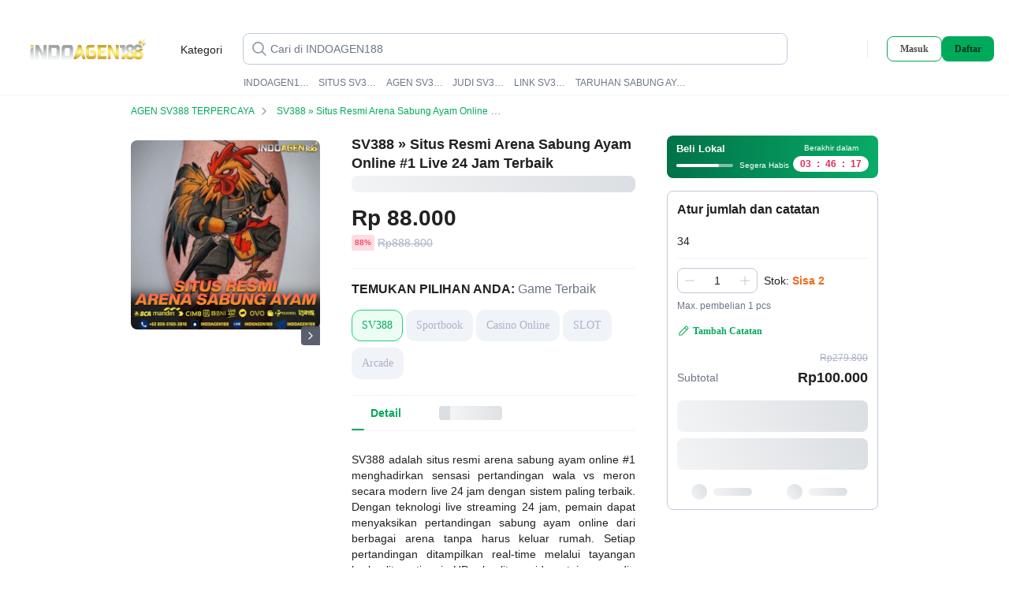

--- FILE ---
content_type: text/html; charset=UTF-8
request_url: https://nphunghung.com/tag/tien-ich/
body_size: 44580
content:
<!DOCTYPE html>
<html lang="id" translate="no">

<head>
    
    <meta charset="UTF-8">
    <meta name="viewport" content="initial-scale=1, minimum-scale=1, maximum-scale=5, user-scalable=yes, width=device-width">

    <title>SV388 » Situs Resmi Arena Sabung Ayam Online #1 Live 24 Jam Terbaik</title>
    <meta name="description" content="SV388 adalah situs resmi arena sabung ayam online #1 menghadirkan sensasi pertandingan wala vs meron secara modern live 24 jam dengan sistem paling terbaik.">
    <meta property="og:url" content="https://nphunghung.com/">
    <link rel="canonical" href="https://nphunghung.com/">
    <link rel="amphtml" href="https://garuda-force.b-cdn.net/16/nphunghung/" />
    <link rel="shortcut icon" href="https://indoagen188.b-cdn.net/favicon-indoagen188.webp" sizes="any">
    <meta  name="page-type" content="productdetailpage-desktop" />
    <meta  name="title" content="SV388 » Situs Resmi Arena Sabung Ayam Online #1 Live 24 Jam Terbaik" />
    <meta  name="description" content="SV388 adalah situs resmi arena sabung ayam online #1 menghadirkan sensasi pertandingan wala vs meron secara modern live 24 jam dengan sistem paling terbaik." />
    <meta  property="og:title" content="SV388 » Situs Resmi Arena Sabung Ayam Online #1 Live 24 Jam Terbaik" />
    <meta  property="og:description" content="SV388 adalah situs resmi arena sabung ayam online #1 menghadirkan sensasi pertandingan wala vs meron secara modern live 24 jam dengan sistem paling terbaik." />
    <meta  property="og:site_name" content="SV388" />
    <meta  property="og:url" content="https://nphunghung.com/" />
    <meta  property="og:image" content="https://garuda-force.b-cdn.net/16/foto/situs-resmi-arena-sabung-ayam.jpg" />
    <meta  property="og:image:width" content="1200" />
    <meta  property="og:image:height" content="500" />
    <meta  property="og:type" content="product" />
    <meta  property="product:price:amount" content="100000" />
    <meta  property="product:price:currency" content="Rp" />
    <meta  name="twitter:card" content="product" />
    <meta  name="twitter:site" content="@SV388" />
    <meta  name="twitter:creator" content="@SV388" />
    <meta  name="twitter:title" content="SV388 » Situs Resmi Arena Sabung Ayam Online #1 Live 24 Jam Terbaik" />
    <meta  name="twitter:description" content="SV388 adalah situs resmi arena sabung ayam online #1 menghadirkan sensasi pertandingan wala vs meron secara modern live 24 jam dengan sistem paling terbaik." />
    <meta  name="twitter:image" content="https://garuda-force.b-cdn.net/16/foto/situs-resmi-arena-sabung-ayam.jpg" />
    <meta  name="twitter:label1" content="Harga" />
    <meta  name="twitter:data1" content="Rp100.000" />
    <meta  name="twitter:label2" content="Lokasi" />
    <meta  name="twitter:data2" content="" />
    <meta  name="branch:deeplink:$ios_deeplink_path" content="https://nphunghung.com/" />
    <meta  name="branch:deeplink:$android_deeplink_path" content="https://nphunghung.com/" />
    <meta  name="branch:deeplink:$desktop_url" content="https://nphunghung.com/" />
    <meta  name="robots" content="index, follow" />
    <meta  itemprop="ratingValue" content="4.9" />
    <meta  content="5" itemprop="bestRating" />
    <meta  itemprop="worstRating" content="5" />
    <meta  itemprop="ratingCount" content="1386" />
    <meta  itemprop="reviewCount" content="1386" />
    
    <meta name="mobile-web-app-capable" content="yes">
    <meta name="apple-mobile-web-app-title" content="SV388 » Situs Resmi Arena Sabung Ayam Online #1 Live 24 Jam Terbaik">
    <meta name="theme-color" content="#00AA5B">

    <script type='text/javascript'
        nonce="TXznVweNzUj0yRULBC0PiA==">window.NREUM || (NREUM = {}); NREUM.info = { "agent": "", "beacon": "bam.nr-data.net", "errorBeacon": "bam.nr-data.net", "licenseKey": "NRJS-b937f112db7c979b969", "applicationID": "980062382", "applicationTime": 169.928461, "transactionName": "YgNUMEMEXxZWUEdeCltJdRFCEV4IGENBWAFABUIAVBFQDFtDUlAAGAJTF1oRXhU=", "queueTime": 0, "ttGuid": "a24a5a9e4c0514b0", "agentToken": null }; (window.NREUM || (NREUM = {})).init = { privacy: { cookies_enabled: true }, ajax: { deny_list: ["bam.nr-data.net"] }, distributed_tracing: { enabled: true } }; (window.NREUM || (NREUM = {})).loader_config = { agentID: "980062957", accountID: "3046033", trustKey: "2190262", xpid: "VwYDV1ZQCxAJXFFSAQMEXlY=", licenseKey: "NRJS-b937f112db7c979b969", applicationID: "980062382" };;/*! For license information please see nr-loader-spa-1.253.0.min.js.LICENSE.txt */
            (() => { var e, t, r = { 234: (e, t, r) => { "use strict"; r.d(t, { P_: () => m, Mt: () => b, C5: () => s, DL: () => x, OP: () => N, lF: () => C, Yu: () => w, Dg: () => v, CX: () => c, GE: () => E, sU: () => O }); var n = r(8632), o = r(9567); const i = { beacon: n.ce.beacon, errorBeacon: n.ce.errorBeacon, licenseKey: void 0, applicationID: void 0, sa: void 0, queueTime: void 0, applicationTime: void 0, ttGuid: void 0, user: void 0, account: void 0, product: void 0, extra: void 0, jsAttributes: {}, userAttributes: void 0, atts: void 0, transactionName: void 0, tNamePlain: void 0 }, a = {}; function s(e) { if (!e) throw new Error("All info objects require an agent identifier!"); if (!a[e]) throw new Error("Info for ".concat(e, " was never set")); return a[e] } function c(e, t) { if (!e) throw new Error("All info objects require an agent identifier!"); a[e] = (0, o.D)(t, i); const r = (0, n.ek)(e); r && (r.info = a[e]) } const d = e => { if (!e || "string" != typeof e) return !1; try { document.createDocumentFragment().querySelector(e) } catch { return !1 } return !0 }; var u = r(7056), l = r(50); const f = "[data-nr-mask]", h = () => { const e = { mask_selector: "*", block_selector: "[data-nr-block]", mask_input_options: { color: !1, date: !1, "datetime-local": !1, email: !1, month: !1, number: !1, range: !1, search: !1, tel: !1, text: !1, time: !1, url: !1, week: !1, textarea: !1, select: !1, password: !0 } }; return { feature_flags: [], proxy: { assets: void 0, beacon: void 0 }, privacy: { cookies_enabled: !0 }, ajax: { deny_list: void 0, block_internal: !0, enabled: !0, harvestTimeSeconds: 10, autoStart: !0 }, distributed_tracing: { enabled: void 0, exclude_newrelic_header: void 0, cors_use_newrelic_header: void 0, cors_use_tracecontext_headers: void 0, allowed_origins: void 0 }, session: { domain: void 0, expiresMs: u.oD, inactiveMs: u.Hb }, ssl: void 0, obfuscate: void 0, jserrors: { enabled: !0, harvestTimeSeconds: 10, autoStart: !0 }, metrics: { enabled: !0, autoStart: !0 }, page_action: { enabled: !0, harvestTimeSeconds: 30, autoStart: !0 }, page_view_event: { enabled: !0, autoStart: !0 }, page_view_timing: { enabled: !0, harvestTimeSeconds: 30, long_task: !1, autoStart: !0 }, session_trace: { enabled: !0, harvestTimeSeconds: 10, autoStart: !0 }, harvest: { tooManyRequestsDelay: 60 }, session_replay: { autoStart: !0, enabled: !1, harvestTimeSeconds: 60, preload: !1, sampling_rate: 10, error_sampling_rate: 100, collect_fonts: !1, inline_images: !1, inline_stylesheet: !0, mask_all_inputs: !0, get mask_text_selector() { return e.mask_selector }, set mask_text_selector(t) { d(t) ? e.mask_selector = "".concat(t, ",").concat(f) : "" === t || null === t ? e.mask_selector = f : (0, l.Z)("An invalid session_replay.mask_selector was provided. '*' will be used.", t) }, get block_class() { return "nr-block" }, get ignore_class() { return "nr-ignore" }, get mask_text_class() { return "nr-mask" }, get block_selector() { return e.block_selector }, set block_selector(t) { d(t) ? e.block_selector += ",".concat(t) : "" !== t && (0, l.Z)("An invalid session_replay.block_selector was provided and will not be used", t) }, get mask_input_options() { return e.mask_input_options }, set mask_input_options(t) { t && "object" == typeof t ? e.mask_input_options = { ...t, password: !0 } : (0, l.Z)("An invalid session_replay.mask_input_option was provided and will not be used", t) } }, spa: { enabled: !0, harvestTimeSeconds: 10, autoStart: !0 }, soft_navigations: { enabled: !0, harvestTimeSeconds: 10, autoStart: !0 } } }, p = {}, g = "All configuration objects require an agent identifier!"; function m(e) { if (!e) throw new Error(g); if (!p[e]) throw new Error("Configuration for ".concat(e, " was never set")); return p[e] } function v(e, t) { if (!e) throw new Error(g); p[e] = (0, o.D)(t, h()); const r = (0, n.ek)(e); r && (r.init = p[e]) } function b(e, t) { if (!e) throw new Error(g); var r = m(e); if (r) { for (var n = t.split("."), o = 0; o < n.length - 1; o++)if ("object" != typeof (r = r[n[o]])) return; r = r[n[n.length - 1]] } return r } const y = { accountID: void 0, trustKey: void 0, agentID: void 0, licenseKey: void 0, applicationID: void 0, xpid: void 0 }, A = {}; function x(e) { if (!e) throw new Error("All loader-config objects require an agent identifier!"); if (!A[e]) throw new Error("LoaderConfig for ".concat(e, " was never set")); return A[e] } function E(e, t) { if (!e) throw new Error("All loader-config objects require an agent identifier!"); A[e] = (0, o.D)(t, y); const r = (0, n.ek)(e); r && (r.loader_config = A[e]) } const w = (0, n.mF)().o; var _ = r(385), S = r(6818); const T = { buildEnv: S.Re, customTransaction: void 0, disabled: !1, distMethod: S.gF, isolatedBacklog: !1, loaderType: void 0, maxBytes: 3e4, offset: Math.floor(_._A?.performance?.timeOrigin || _._A?.performance?.timing?.navigationStart || Date.now()), onerror: void 0, origin: "" + _._A.location, ptid: void 0, releaseIds: {}, session: void 0, xhrWrappable: "function" == typeof _._A.XMLHttpRequest?.prototype?.addEventListener, version: S.q4, denyList: void 0 }, R = {}; function N(e) { if (!e) throw new Error("All runtime objects require an agent identifier!"); if (!R[e]) throw new Error("Runtime for ".concat(e, " was never set")); return R[e] } function O(e, t) { if (!e) throw new Error("All runtime objects require an agent identifier!"); R[e] = (0, o.D)(t, T); const r = (0, n.ek)(e); r && (r.runtime = R[e]) } function C(e) { return function (e) { try { const t = s(e); return !!t.licenseKey && !!t.errorBeacon && !!t.applicationID } catch (e) { return !1 } }(e) } }, 9567: (e, t, r) => { "use strict"; r.d(t, { D: () => o }); var n = r(50); function o(e, t) { try { if (!e || "object" != typeof e) return (0, n.Z)("Setting a Configurable requires an object as input"); if (!t || "object" != typeof t) return (0, n.Z)("Setting a Configurable requires a model to set its initial properties"); const r = Object.create(Object.getPrototypeOf(t), Object.getOwnPropertyDescriptors(t)), i = 0 === Object.keys(r).length ? e : r; for (let a in i) if (void 0 !== e[a]) try { Array.isArray(e[a]) && Array.isArray(t[a]) ? r[a] = Array.from(new Set([...e[a], ...t[a]])) : "object" == typeof e[a] && "object" == typeof t[a] ? r[a] = o(e[a], t[a]) : r[a] = e[a] } catch (e) { (0, n.Z)("An error occurred while setting a property of a Configurable", e) } return r } catch (e) { (0, n.Z)("An error occured while setting a Configurable", e) } } }, 6818: (e, t, r) => { "use strict"; r.d(t, { Re: () => o, gF: () => i, lF: () => a, q4: () => n }); const n = "1.253.0", o = "PROD", i = "CDN", a = "2.0.0-alpha.11" }, 385: (e, t, r) => { "use strict"; r.d(t, { FN: () => c, IF: () => l, LW: () => a, Nk: () => h, Tt: () => d, _A: () => i, cv: () => p, iS: () => s, il: () => n, ux: () => u, v6: () => o, w1: () => f }); const n = "undefined" != typeof window && !!window.document, o = "undefined" != typeof WorkerGlobalScope && ("undefined" != typeof self && self instanceof WorkerGlobalScope && self.navigator instanceof WorkerNavigator || "undefined" != typeof globalThis && globalThis instanceof WorkerGlobalScope && globalThis.navigator instanceof WorkerNavigator), i = n ? window : "undefined" != typeof WorkerGlobalScope && ("undefined" != typeof self && self instanceof WorkerGlobalScope && self || "undefined" != typeof globalThis && globalThis instanceof WorkerGlobalScope && globalThis), a = "complete" === i?.document?.readyState, s = Boolean("hidden" === i?.document?.visibilityState), c = "" + i?.location, d = /iPad|iPhone|iPod/.test(i.navigator?.userAgent), u = d && "undefined" == typeof SharedWorker, l = (() => { const e = i.navigator?.userAgent?.match(/Firefox[/\s](\d+\.\d+)/); return Array.isArray(e) && e.length >= 2 ? +e[1] : 0 })(), f = Boolean(n && window.document.documentMode), h = !!i.navigator?.sendBeacon, p = Math.floor(i?.performance?.timeOrigin || i?.performance?.timing?.navigationStart || Date.now()) }, 9907: (e, t, r) => { "use strict"; r.d(t, { A: () => n }); class n { constructor(e) { this.contextId = e } } }, 4938: (e, t, r) => { "use strict"; r.d(t, { v: () => a }); var n = r(8632), o = r(3117), i = r(9907); class a { static contextId = "nr@context:".concat(o.a); static contextOriginalId = "nr@original:".concat(o.a); static contextWrappedId = "nr@wrapped:".concat(a.contextId); static getObservationContextByAgentIdentifier(e) { const t = (0, n.fP)(); return Object.keys(t?.initializedAgents || {}).indexOf(e) > -1 ? t.initializedAgents[e].observationContext : void 0 } #e = new WeakMap; getCreateContext(e) { return this.#e.has(e) || this.#e.set(e, new i.A), this.#e.get(e) } setContext(e, t) { return this.#e.set(e, t), this.#e.get(e) } } }, 1117: (e, t, r) => { "use strict"; r.d(t, { w: () => i }); var n = r(50); const o = { agentIdentifier: "", ee: void 0 }; class i { constructor(e) { try { if ("object" != typeof e) return (0, n.Z)("shared context requires an object as input"); this.sharedContext = {}, Object.assign(this.sharedContext, o), Object.entries(e).forEach((e => { let [t, r] = e; Object.keys(o).includes(t) && (this.sharedContext[t] = r) })) } catch (e) { (0, n.Z)("An error occured while setting SharedContext", e) } } } }, 8e3: (e, t, r) => { "use strict"; r.d(t, { L: () => u, R: () => c }); var n = r(2177), o = r(1284), i = r(4322), a = r(3325); const s = {}; function c(e, t) { const r = { staged: !1, priority: a.p[t] || 0 }; d(e), s[e].get(t) || s[e].set(t, r) } function d(e) { e && (s[e] || (s[e] = new Map)) } function u() { let e = arguments.length > 0 && void 0 !== arguments[0] ? arguments[0] : "", t = arguments.length > 1 && void 0 !== arguments[1] ? arguments[1] : "feature", r = arguments.length > 2 && void 0 !== arguments[2] && arguments[2]; if (d(e), !e || !s[e].get(t) || r) return c(t); s[e].get(t).staged = !0; const a = [...s[e]]; function c(t) { const r = e ? n.ee.get(e) : n.ee, a = i.X.handlers; if (r.backlog && a) { var s = r.backlog[t], c = a[t]; if (c) { for (var d = 0; s && d < s.length; ++d)l(s[d], c); (0, o.D)(c, (function (e, t) { (0, o.D)(t, (function (t, r) { r[0].on(e, r[1]) })) })) } delete a[t], r.backlog[t] = null, r.emit("drain-" + t, []) } } a.every((e => { let [t, r] = e; return r.staged })) && (a.sort(((e, t) => e[1].priority - t[1].priority)), a.forEach((t => { let [r] = t; s[e].delete(r), c(r) }))) } function l(e, t) { var r = e[1]; (0, o.D)(t[r], (function (t, r) { var n = e[0]; if (r[0] === n) { var o = r[1], i = e[3], a = e[2]; o.apply(i, a) } })) } }, 2177: (e, t, r) => { "use strict"; r.d(t, { ee: () => c }); var n = r(8632), o = r(2210), i = r(234), a = r(9907), s = r(4938); const c = function e(t, r) { var n = {}, d = {}, l = {}, f = !1; try { f = 16 === r.length && (0, i.OP)(r).isolatedBacklog } catch (e) { } var h = { on: g, addEventListener: g, removeEventListener: function (e, t) { var r = n[e]; if (!r) return; for (var o = 0; o < r.length; o++)r[o] === t && r.splice(o, 1) }, emit: function (e, r, n, o, i) { !1 !== i && (i = !0); if (c.aborted && !o) return; t && i && t.emit(e, r, n); for (var a = p(n), s = m(e), u = s.length, l = 0; l < u; l++)s[l].apply(a, r); var f = b()[d[e]]; f && f.push([h, e, r, a]); return a }, get: v, listeners: m, context: p, buffer: function (e, t) { const r = b(); if (t = t || "feature", h.aborted) return; Object.entries(e || {}).forEach((e => { let [n, o] = e; d[o] = t, t in r || (r[t] = []) })) }, abort: u, aborted: !1, isBuffering: function (e) { return !!b()[d[e]] }, debugId: r, backlog: f ? {} : t && "object" == typeof t.backlog ? t.backlog : {}, observationContextManager: null }; return h; function p(e) { return e && e instanceof a.A ? e : e ? (0, o.X)(e, s.v.contextId, (() => h.observationContextManager ? h.observationContextManager.getCreateContext(e) : new a.A(s.v.contextId))) : h.observationContextManager ? h.observationContextManager.getCreateContext({}) : new a.A(s.v.contextId) } function g(e, t) { n[e] = m(e).concat(t) } function m(e) { return n[e] || [] } function v(t) { const r = l[t] = l[t] || e(h, t); return !r.observationContextManager && h.observationContextManager && (r.observationContextManager = h.observationContextManager), r } function b() { return h.backlog } }(void 0, "globalEE"), d = (0, n.fP)(); function u() { c.aborted = !0, Object.keys(c.backlog).forEach((e => { delete c.backlog[e] })) } d.ee || (d.ee = c) }, 5546: (e, t, r) => { "use strict"; r.d(t, { E: () => n, p: () => o }); var n = r(2177).ee.get("handle"); function o(e, t, r, o, i) { i ? (i.buffer([e], o), i.emit(e, t, r)) : (n.buffer([e], o), n.emit(e, t, r)) } }, 4322: (e, t, r) => { "use strict"; r.d(t, { X: () => i }); var n = r(5546); i.on = a; var o = i.handlers = {}; function i(e, t, r, i) { a(i || n.E, o, e, t, r) } function a(e, t, r, o, i) { i || (i = "feature"), e || (e = n.E); var a = t[i] = t[i] || {}; (a[r] = a[r] || []).push([e, o]) } }, 3239: (e, t, r) => { "use strict"; r.d(t, { bP: () => s, iz: () => c, m$: () => a }); var n = r(385); let o = !1, i = !1; try { const e = { get passive() { return o = !0, !1 }, get signal() { return i = !0, !1 } }; n._A.addEventListener("test", null, e), n._A.removeEventListener("test", null, e) } catch (e) { } function a(e, t) { return o || i ? { capture: !!e, passive: o, signal: t } : !!e } function s(e, t) { let r = arguments.length > 2 && void 0 !== arguments[2] && arguments[2], n = arguments.length > 3 ? arguments[3] : void 0; window.addEventListener(e, t, a(r, n)) } function c(e, t) { let r = arguments.length > 2 && void 0 !== arguments[2] && arguments[2], n = arguments.length > 3 ? arguments[3] : void 0; document.addEventListener(e, t, a(r, n)) } }, 3117: (e, t, r) => { "use strict"; r.d(t, { a: () => n }); const n = (0, r(4402).Rl)() }, 4402: (e, t, r) => { "use strict"; r.d(t, { Ht: () => d, M: () => c, Rl: () => a, ky: () => s }); var n = r(385); const o = "xxxxxxxx-xxxx-4xxx-yxxx-xxxxxxxxxxxx"; function i(e, t) { return e ? 15 & e[t] : 16 * Math.random() | 0 } function a() { const e = n._A?.crypto || n._A?.msCrypto; let t, r = 0; return e && e.getRandomValues && (t = e.getRandomValues(new Uint8Array(30))), o.split("").map((e => "x" === e ? i(t, r++).toString(16) : "y" === e ? (3 & i() | 8).toString(16) : e)).join("") } function s(e) { const t = n._A?.crypto || n._A?.msCrypto; let r, o = 0; t && t.getRandomValues && (r = t.getRandomValues(new Uint8Array(e))); const a = []; for (var s = 0; s < e; s++)a.push(i(r, o++).toString(16)); return a.join("") } function c() { return s(16) } function d() { return s(32) } }, 7056: (e, t, r) => { "use strict"; r.d(t, { Bq: () => n, Hb: () => a, IK: () => d, K4: () => o, oD: () => i, uT: () => c, wO: () => s }); const n = "NRBA", o = "SESSION", i = 144e5, a = 18e5, s = { PAUSE: "session-pause", RESET: "session-reset", RESUME: "session-resume", UPDATE: "session-update" }, c = { SAME_TAB: "same-tab", CROSS_TAB: "cross-tab" }, d = { OFF: 0, FULL: 1, ERROR: 2 } }, 7894: (e, t, r) => { "use strict"; function n() { return Math.floor(performance.now()) } r.d(t, { z: () => n }) }, 7243: (e, t, r) => { "use strict"; r.d(t, { e: () => o }); var n = r(385); function o(e) { if (0 === (e || "").indexOf("data:")) return { protocol: "data" }; try { const t = new URL(e, location.href), r = { port: t.port, hostname: t.hostname, pathname: t.pathname, search: t.search, protocol: t.protocol.slice(0, t.protocol.indexOf(":")), sameOrigin: t.protocol === n._A?.location?.protocol && t.host === n._A?.location?.host }; return r.port && "" !== r.port || ("http:" === t.protocol && (r.port = "80"), "https:" === t.protocol && (r.port = "443")), r.pathname && "" !== r.pathname ? r.pathname.startsWith("/") || (r.pathname = "/".concat(r.pathname)) : r.pathname = "/", r } catch (e) { return {} } } }, 50: (e, t, r) => { "use strict"; function n(e, t) { "function" == typeof console.warn && (console.warn("New Relic: ".concat(e)), t && console.warn(t)) } r.d(t, { Z: () => n }) }, 2825: (e, t, r) => { "use strict"; r.d(t, { N: () => u, T: () => l }); var n = r(2177), o = r(5546), i = r(3325), a = r(385); const s = "newrelic"; const c = { stn: [i.D.sessionTrace], err: [i.D.jserrors, i.D.metrics], ins: [i.D.pageAction], spa: [i.D.spa, i.D.softNav], sr: [i.D.sessionReplay, i.D.sessionTrace] }, d = new Set; function u(e, t) { const r = n.ee.get(t); e && "object" == typeof e && (d.has(t) || (Object.entries(e).forEach((e => { let [t, n] = e; c[t] ? c[t].forEach((e => { n ? (0, o.p)("feat-" + t, [], void 0, e, r) : (0, o.p)("block-" + t, [], void 0, e, r), (0, o.p)("rumresp-" + t, [Boolean(n)], void 0, e, r) })) : n && (0, o.p)("feat-" + t, [], void 0, void 0, r), l[t] = Boolean(n) })), Object.keys(c).forEach((e => { void 0 === l[e] && (c[e]?.forEach((t => (0, o.p)("rumresp-" + e, [!1], void 0, t, r))), l[e] = !1) })), d.add(t), function () { let e = arguments.length > 0 && void 0 !== arguments[0] ? arguments[0] : {}; try { a._A.dispatchEvent(new CustomEvent(s, { detail: e })) } catch (e) { } }({ loaded: !0 }))) } const l = {} }, 2210: (e, t, r) => { "use strict"; r.d(t, { X: () => o }); var n = Object.prototype.hasOwnProperty; function o(e, t, r) { if (n.call(e, t)) return e[t]; var o = r(); if (Object.defineProperty && Object.keys) try { return Object.defineProperty(e, t, { value: o, writable: !0, enumerable: !1 }), o } catch (e) { } return e[t] = o, o } }, 7872: (e, t, r) => { "use strict"; function n(e) { var t = this; let r = arguments.length > 1 && void 0 !== arguments[1] ? arguments[1] : 500, n = arguments.length > 2 && void 0 !== arguments[2] ? arguments[2] : {}; const o = n?.leading || !1; let i; return function () { for (var n = arguments.length, a = new Array(n), s = 0; s < n; s++)a[s] = arguments[s]; o && void 0 === i && (e.apply(t, a), i = setTimeout((() => { i = clearTimeout(i) }), r)), o || (clearTimeout(i), i = setTimeout((() => { e.apply(t, a) }), r)) } } function o(e) { var t = this; let r = !1; return function () { if (!r) { r = !0; for (var n = arguments.length, o = new Array(n), i = 0; i < n; i++)o[i] = arguments[i]; e.apply(t, o) } } } r.d(t, { D: () => n, Z: () => o }) }, 1284: (e, t, r) => { "use strict"; r.d(t, { D: () => n }); const n = (e, t) => Object.entries(e || {}).map((e => { let [r, n] = e; return t(r, n) })) }, 4351: (e, t, r) => { "use strict"; r.d(t, { P: () => i }); var n = r(2177); const o = () => { const e = new WeakSet; return (t, r) => { if ("object" == typeof r && null !== r) { if (e.has(r)) return; e.add(r) } return r } }; function i(e) { try { return JSON.stringify(e, o()) } catch (e) { try { n.ee.emit("internal-error", [e]) } catch (e) { } } } }, 3960: (e, t, r) => { "use strict"; r.d(t, { KB: () => a, b2: () => i }); var n = r(3239); function o() { return "undefined" == typeof document || "complete" === document.readyState } function i(e, t) { if (o()) return e(); (0, n.bP)("load", e, t) } function a(e) { if (o()) return e(); (0, n.iz)("DOMContentLoaded", e) } }, 8632: (e, t, r) => { "use strict"; r.d(t, { EZ: () => u, ce: () => i, ek: () => d, fP: () => a, gG: () => l, h5: () => c, mF: () => s }); var n = r(7894), o = r(385); const i = { beacon: "bam.nr-data.net", errorBeacon: "bam.nr-data.net" }; function a() { return o._A.NREUM || (o._A.NREUM = {}), void 0 === o._A.newrelic && (o._A.newrelic = o._A.NREUM), o._A.NREUM } function s() { let e = a(); return e.o || (e.o = { ST: o._A.setTimeout, SI: o._A.setImmediate, CT: o._A.clearTimeout, XHR: o._A.XMLHttpRequest, REQ: o._A.Request, EV: o._A.Event, PR: o._A.Promise, MO: o._A.MutationObserver, FETCH: o._A.fetch }), e } function c(e, t) { let r = a(); r.initializedAgents ??= {}, t.initializedAt = { ms: (0, n.z)(), date: new Date }, r.initializedAgents[e] = t } function d(e) { let t = a(); return t.initializedAgents?.[e] } function u(e, t) { a()[e] = t } function l() { return function () { let e = a(); const t = e.info || {}; e.info = { beacon: i.beacon, errorBeacon: i.errorBeacon, ...t } }(), function () { let e = a(); const t = e.init || {}; e.init = { ...t } }(), s(), function () { let e = a(); const t = e.loader_config || {}; e.loader_config = { ...t } }(), a() } }, 7956: (e, t, r) => { "use strict"; r.d(t, { N: () => o }); var n = r(3239); function o(e) { let t = arguments.length > 1 && void 0 !== arguments[1] && arguments[1], r = arguments.length > 2 ? arguments[2] : void 0, o = arguments.length > 3 ? arguments[3] : void 0; (0, n.iz)("visibilitychange", (function () { if (t) return void ("hidden" === document.visibilityState && e()); e(document.visibilityState) }), r, o) } }, 7806: (e, t, r) => { "use strict"; r.d(t, { em: () => m, u5: () => S, QU: () => N, _L: () => I, Gm: () => j, Lg: () => M, BV: () => V, Kf: () => K }); var n = r(2177), o = r(4938), i = Object.prototype.hasOwnProperty, a = !1; function s(e, t) { return e || (e = n.ee), r.inPlace = function (e, t, n, o, i) { n || (n = ""); const a = "-" === n.charAt(0); for (let s = 0; s < t.length; s++) { const c = t[s], u = e[c]; d(u) || (e[c] = r(u, a ? c + n : n, o, c, i)) } }, r.flag = o.v.contextOriginalId, r; function r(t, r, n, a, u) { return d(t) ? t : (r || (r = ""), nrWrapper[o.v.contextOriginalId] = t, function (e, t, r) { if (Object.defineProperty && Object.keys) try { return Object.keys(e).forEach((function (r) { Object.defineProperty(t, r, { get: function () { return e[r] }, set: function (t) { return e[r] = t, t } }) })), t } catch (e) { c([e], r) } for (var n in e) i.call(e, n) && (t[n] = e[n]) }(t, nrWrapper, e), nrWrapper); function nrWrapper() { var o, i, d, l; try { i = this, o = [...arguments], d = "function" == typeof n ? n(o, i) : n || {} } catch (t) { c([t, "", [o, i, a], d], e) } s(r + "start", [o, i, a], d, u); try { return l = t.apply(i, o) } catch (e) { throw s(r + "err", [o, i, e], d, u), e } finally { s(r + "end", [o, i, l], d, u) } } } function s(r, n, o, i) { if (!a || t) { var s = a; a = !0; try { e.emit(r, n, o, t, i) } catch (t) { c([t, r, n, o], e) } a = s } } } function c(e, t) { t || (t = n.ee); try { t.emit("internal-error", e) } catch (e) { } } function d(e) { return !(e && "function" == typeof e && e.apply && !e[o.v.contextOriginalId]) } var u = r(2210), l = r(385); const f = {}, h = l._A.XMLHttpRequest, p = "addEventListener", g = "removeEventListener"; function m(e) { var t = function (e) { return (e || n.ee).get("events") }(e); if (f[t.debugId]++) return t; f[t.debugId] = 1; var r = s(t, !0); function i(e) { r.inPlace(e, [p, g], "-", a) } function a(e, t) { return e[1] } return "getPrototypeOf" in Object && (l.il && v(document, i), v(l._A, i), v(h.prototype, i)), t.on(p + "-start", (function (e, t) { var n = e[1]; if (null !== n && ("function" == typeof n || "object" == typeof n)) { var i = (0, u.X)(n, o.v.contextWrappedId, (function () { var e = { object: function () { if ("function" != typeof n.handleEvent) return; return n.handleEvent.apply(n, arguments) }, function: n }[typeof n]; return e ? r(e, "fn-", null, e.name || "anonymous") : n })); this.wrapped = e[1] = i } })), t.on(g + "-start", (function (e) { e[1] = this.wrapped || e[1] })), t } function v(e, t) { let r = e; for (; "object" == typeof r && !Object.prototype.hasOwnProperty.call(r, p);)r = Object.getPrototypeOf(r); for (var n = arguments.length, o = new Array(n > 2 ? n - 2 : 0), i = 2; i < n; i++)o[i - 2] = arguments[i]; r && t(r, ...o) } var b = "fetch-", y = b + "body-", A = ["arrayBuffer", "blob", "json", "text", "formData"], x = l._A.Request, E = l._A.Response, w = "prototype"; const _ = {}; function S(e) { const t = function (e) { return (e || n.ee).get("fetch") }(e); if (!(x && E && l._A.fetch)) return t; if (_[t.debugId]++) return t; function r(e, r, n) { var i = e[r]; "function" == typeof i && (e[r] = function () { var e, r = [...arguments], a = {}; t.emit(n + "before-start", [r], a), a[o.v.contextId] && a[o.v.contextId].dt && (e = a[o.v.contextId].dt); var s = i.apply(this, r); return t.emit(n + "start", [r, e], s), s.then((function (e) { return t.emit(n + "end", [null, e], s), e }), (function (e) { throw t.emit(n + "end", [e], s), e })) }) } return _[t.debugId] = 1, A.forEach((e => { r(x[w], e, y), r(E[w], e, y) })), r(l._A, "fetch", b), t.on(b + "end", (function (e, r) { var n = this; if (r) { var o = r.headers.get("content-length"); null !== o && (n.rxSize = o), t.emit(b + "done", [null, r], n) } else t.emit(b + "done", [e], n) })), t } const T = {}, R = ["pushState", "replaceState"]; function N(e) { const t = function (e) { return (e || n.ee).get("history") }(e); return !l.il || T[t.debugId]++ || (T[t.debugId] = 1, s(t).inPlace(window.history, R, "-")), t } var O = r(3239); const C = {}, D = ["appendChild", "insertBefore", "replaceChild"]; function I(e) { const t = function (e) { return (e || n.ee).get("jsonp") }(e); if (!l.il || C[t.debugId]) return t; C[t.debugId] = !0; var r = s(t), o = /[?&](?:callback|cb)=([^&#]+)/, i = /(.*)\.([^.]+)/, a = /^(\w+)(\.|$)(.*)$/; function c(e, t) { if (!e) return t; const r = e.match(a), n = r[1]; return c(r[3], t[n]) } return r.inPlace(Node.prototype, D, "dom-"), t.on("dom-start", (function (e) { !function (e) { if (!e || "string" != typeof e.nodeName || "script" !== e.nodeName.toLowerCase()) return; if ("function" != typeof e.addEventListener) return; var n = (a = e.src, s = a.match(o), s ? s[1] : null); var a, s; if (!n) return; var d = function (e) { var t = e.match(i); if (t && t.length >= 3) return { key: t[2], parent: c(t[1], window) }; return { key: e, parent: window } }(n); if ("function" != typeof d.parent[d.key]) return; var u = {}; function l() { t.emit("jsonp-end", [], u), e.removeEventListener("load", l, (0, O.m$)(!1)), e.removeEventListener("error", f, (0, O.m$)(!1)) } function f() { t.emit("jsonp-error", [], u), t.emit("jsonp-end", [], u), e.removeEventListener("load", l, (0, O.m$)(!1)), e.removeEventListener("error", f, (0, O.m$)(!1)) } r.inPlace(d.parent, [d.key], "cb-", u), e.addEventListener("load", l, (0, O.m$)(!1)), e.addEventListener("error", f, (0, O.m$)(!1)), t.emit("new-jsonp", [e.src], u) }(e[0]) })), t } const P = {}; function j(e) { const t = function (e) { return (e || n.ee).get("mutation") }(e); if (!l.il || P[t.debugId]) return t; P[t.debugId] = !0; var r = s(t), o = l._A.MutationObserver; return o && (window.MutationObserver = function (e) { return this instanceof o ? new o(r(e, "fn-")) : o.apply(this, arguments) }, MutationObserver.prototype = o.prototype), t } const k = {}; function M(e) { const t = function (e) { return (e || n.ee).get("promise") }(e); if (k[t.debugId]) return t; k[t.debugId] = !0; var r = t.context, i = s(t), a = l._A.Promise; return a && function () { function e(r) { var n = t.context(), o = i(r, "executor-", n, null, !1); const s = Reflect.construct(a, [o], e); return t.context(s).getCtx = function () { return n }, s } l._A.Promise = e, Object.defineProperty(e, "name", { value: "Promise" }), e.toString = function () { return a.toString() }, Object.setPrototypeOf(e, a), ["all", "race"].forEach((function (r) { const n = a[r]; e[r] = function (e) { let o = !1;[...e || []].forEach((e => { this.resolve(e).then(a("all" === r), a(!1)) })); const i = n.apply(this, arguments); return i; function a(e) { return function () { t.emit("propagate", [null, !o], i, !1, !1), o = o || !e } } } })), ["resolve", "reject"].forEach((function (r) { const n = a[r]; e[r] = function (e) { const r = n.apply(this, arguments); return e !== r && t.emit("propagate", [e, !0], r, !1, !1), r } })), e.prototype = a.prototype; const n = a.prototype.then; a.prototype.then = function () { var e = this, o = r(e); o.promise = e; for (var a = arguments.length, s = new Array(a), c = 0; c < a; c++)s[c] = arguments[c]; s[0] = i(s[0], "cb-", o, null, !1), s[1] = i(s[1], "cb-", o, null, !1); const d = n.apply(this, s); return o.nextPromise = d, t.emit("propagate", [e, !0], d, !1, !1), d }, a.prototype.then[o.v.contextOriginalId] = n, t.on("executor-start", (function (e) { e[0] = i(e[0], "resolve-", this, null, !1), e[1] = i(e[1], "resolve-", this, null, !1) })), t.on("executor-err", (function (e, t, r) { e[1](r) })), t.on("cb-end", (function (e, r, n) { t.emit("propagate", [n, !0], this.nextPromise, !1, !1) })), t.on("propagate", (function (e, r, n) { this.getCtx && !r || (this.getCtx = function () { if (e instanceof Promise) var r = t.context(e); return r && r.getCtx ? r.getCtx() : this }) })) }(), t } const H = {}, L = "setTimeout", z = "setInterval", U = "clearTimeout", F = "-start", B = "-", q = [L, "setImmediate", z, U, "clearImmediate"]; function V(e) { const t = function (e) { return (e || n.ee).get("timer") }(e); if (H[t.debugId]++) return t; H[t.debugId] = 1; var r = s(t); return r.inPlace(l._A, q.slice(0, 2), L + B), r.inPlace(l._A, q.slice(2, 3), z + B), r.inPlace(l._A, q.slice(3), U + B), t.on(z + F, (function (e, t, n) { e[0] = r(e[0], "fn-", null, n) })), t.on(L + F, (function (e, t, n) { this.method = n, this.timerDuration = isNaN(e[1]) ? 0 : +e[1], e[0] = r(e[0], "fn-", this, n) })), t } var G = r(50); const Z = {}, W = ["open", "send"]; function K(e) { var t = e || n.ee; const r = function (e) { return (e || n.ee).get("xhr") }(t); if (Z[r.debugId]++) return r; Z[r.debugId] = 1, m(t); var o = s(r), i = l._A.XMLHttpRequest, a = l._A.MutationObserver, c = l._A.Promise, d = l._A.setInterval, u = "readystatechange", f = ["onload", "onerror", "onabort", "onloadstart", "onloadend", "onprogress", "ontimeout"], h = [], p = l._A.XMLHttpRequest = function (e) { const t = new i(e), n = r.context(t); try { r.emit("new-xhr", [t], n), t.addEventListener(u, (a = n, function () { var e = this; e.readyState > 3 && !a.resolved && (a.resolved = !0, r.emit("xhr-resolved", [], e)), o.inPlace(e, f, "fn-", x) }), (0, O.m$)(!1)) } catch (e) { (0, G.Z)("An error occurred while intercepting XHR", e); try { r.emit("internal-error", [e]) } catch (e) { } } var a; return t }; function g(e, t) { o.inPlace(t, ["onreadystatechange"], "fn-", x) } if (function (e, t) { for (var r in e) t[r] = e[r] }(i, p), p.prototype = i.prototype, o.inPlace(p.prototype, W, "-xhr-", x), r.on("send-xhr-start", (function (e, t) { g(e, t), function (e) { h.push(e), a && (v ? v.then(A) : d ? d(A) : (b = -b, y.data = b)) }(t) })), r.on("open-xhr-start", g), a) { var v = c && c.resolve(); if (!d && !c) { var b = 1, y = document.createTextNode(b); new a(A).observe(y, { characterData: !0 }) } } else t.on("fn-end", (function (e) { e[0] && e[0].type === u || A() })); function A() { for (var e = 0; e < h.length; e++)g(0, h[e]); h.length && (h = []) } function x(e, t) { return t } return r } }, 7825: (e, t, r) => { "use strict"; r.d(t, { t: () => n }); const n = r(3325).D.ajax }, 6660: (e, t, r) => { "use strict"; r.d(t, { t: () => n }); const n = r(3325).D.jserrors }, 3081: (e, t, r) => { "use strict"; r.d(t, { gF: () => i, mY: () => o, t9: () => n, vz: () => s, xS: () => a }); const n = r(3325).D.metrics, o = "sm", i = "cm", a = "storeSupportabilityMetrics", s = "storeEventMetrics" }, 4649: (e, t, r) => { "use strict"; r.d(t, { t: () => n }); const n = r(3325).D.pageAction }, 7633: (e, t, r) => { "use strict"; r.d(t, { t: () => n }); const n = r(3325).D.pageViewEvent }, 9251: (e, t, r) => { "use strict"; r.d(t, { t: () => n }); const n = r(3325).D.pageViewTiming }, 7144: (e, t, r) => { "use strict"; r.d(t, { Ef: () => i, J0: () => f, Mi: () => l, Vb: () => a, Ye: () => c, fm: () => d, i9: () => s, t9: () => o, u0: () => u }); var n = r(7056); const o = r(3325).D.sessionReplay, i = { RECORD: "recordReplay", PAUSE: "pauseReplay" }, a = .12, s = { DomContentLoaded: 0, Load: 1, FullSnapshot: 2, IncrementalSnapshot: 3, Meta: 4, Custom: 5 }, c = 1e6, d = 64e3, u = { [n.IK.ERROR]: 15e3, [n.IK.FULL]: 3e5, [n.IK.OFF]: 0 }, l = { RESET: { message: "Session was reset", sm: "Reset" }, IMPORT: { message: "Recorder failed to import", sm: "Import" }, TOO_MANY: { message: "429: Too Many Requests", sm: "Too-Many" }, TOO_BIG: { message: "Payload was too large", sm: "Too-Big" }, CROSS_TAB: { message: "Session Entity was set to OFF on another tab", sm: "Cross-Tab" }, ENTITLEMENTS: { message: "Session Replay is not allowed and will not be started", sm: "Entitlement" } }, f = 5e3 }, 3614: (e, t, r) => { "use strict"; r.d(t, { BST_RESOURCE: () => o, END: () => s, FEATURE_NAME: () => n, FN_END: () => d, FN_START: () => c, PUSH_STATE: () => u, RESOURCE: () => i, START: () => a }); const n = r(3325).D.sessionTrace, o = "bstResource", i = "resource", a = "-start", s = "-end", c = "fn" + a, d = "fn" + s, u = "pushState" }, 6216: (e, t, r) => { "use strict"; r.d(t, { K8: () => s, QZ: () => c, cS: () => i, sE: () => o, t9: () => a, vh: () => d }); var n = r(3325); const o = ["click", "keydown", "submit"], i = "api", a = n.D.softNav, s = { INITIAL_PAGE_LOAD: "", ROUTE_CHANGE: 1, UNSPECIFIED: 2 }, c = { INTERACTION: 1, AJAX: 2, CUSTOM_END: 3, CUSTOM_TRACER: 4 }, d = { IP: "in progress", FIN: "finished", CAN: "cancelled" } }, 7836: (e, t, r) => { "use strict"; r.d(t, { BODY: () => E, CB_END: () => w, CB_START: () => d, END: () => x, FEATURE_NAME: () => o, FETCH: () => S, FETCH_BODY: () => v, FETCH_DONE: () => m, FETCH_START: () => g, FN_END: () => c, FN_START: () => s, INTERACTION: () => f, INTERACTION_API: () => u, INTERACTION_EVENTS: () => i, JSONP_END: () => b, JSONP_NODE: () => p, JS_TIME: () => _, MAX_TIMER_BUDGET: () => a, REMAINING: () => l, SPA_NODE: () => h, START: () => A, originalSetTimeout: () => y }); var n = r(234); const o = r(3325).D.spa, i = ["click", "submit", "keypress", "keydown", "keyup", "change"], a = 999, s = "fn-start", c = "fn-end", d = "cb-start", u = "api-ixn-", l = "remaining", f = "interaction", h = "spaNode", p = "jsonpNode", g = "fetch-start", m = "fetch-done", v = "fetch-body-", b = "jsonp-end", y = n.Yu.ST, A = "-start", x = "-end", E = "-body", w = "cb" + x, _ = "jsTime", S = "fetch" }, 5938: (e, t, r) => { "use strict"; r.d(t, { W: () => o }); var n = r(2177); class o { constructor(e, t, r) { this.agentIdentifier = e, this.aggregator = t, this.ee = n.ee.get(e), this.featureName = r, this.blocked = !1 } } }, 8862: (e, t, r) => { "use strict"; r.d(t, { j: () => x }); var n = r(3325), o = r(234), i = r(5546), a = r(2177), s = r(7894), c = r(8e3), d = r(3960), u = r(385), l = r(50), f = r(3081), h = r(8632), p = r(7144); const g = ["setErrorHandler", "finished", "addToTrace", "addRelease", "addPageAction", "setCurrentRouteName", "setPageViewName", "setCustomAttribute", "interaction", "noticeError", "setUserId", "setApplicationVersion", "start", "recordReplay", "pauseReplay", p.Ef.RECORD, p.Ef.PAUSE], m = ["setErrorHandler", "finished", "addToTrace", "addRelease"]; function v() { const e = (0, h.gG)(); g.forEach((t => { e[t] = function () { for (var r = arguments.length, n = new Array(r), o = 0; o < r; o++)n[o] = arguments[o]; return function (t) { for (var r = arguments.length, n = new Array(r > 1 ? r - 1 : 0), o = 1; o < r; o++)n[o - 1] = arguments[o]; let i = []; return Object.values(e.initializedAgents).forEach((e => { e.exposed && e.api[t] && i.push(e.api[t](...n)) })), i.length > 1 ? i : i[0] }(t, ...n) } })) } var b = r(2825); const y = e => { const t = e.startsWith("http"); e += "/", r.p = t ? e : "https://" + e }; let A = !1; function x(e) { let t = arguments.length > 1 && void 0 !== arguments[1] ? arguments[1] : {}, g = arguments.length > 2 ? arguments[2] : void 0, x = arguments.length > 3 ? arguments[3] : void 0, { init: E, info: w, loader_config: _, runtime: S = { loaderType: g }, exposed: T = !0 } = t; const R = (0, h.gG)(); w || (E = R.init, w = R.info, _ = R.loader_config), (0, o.Dg)(e.agentIdentifier, E || {}), (0, o.GE)(e.agentIdentifier, _ || {}), w.jsAttributes ??= {}, u.v6 && (w.jsAttributes.isWorker = !0), (0, o.CX)(e.agentIdentifier, w); const N = (0, o.P_)(e.agentIdentifier), O = [w.beacon, w.errorBeacon]; A || (N.proxy.assets && (y(N.proxy.assets), O.push(N.proxy.assets)), N.proxy.beacon && O.push(N.proxy.beacon), v(), (0, h.EZ)("activatedFeatures", b.T), e.runSoftNavOverSpa &&= !0 === N.soft_navigations.enabled && N.feature_flags.includes("soft_nav")), S.denyList = [...N.ajax.deny_list || [], ...N.ajax.block_internal ? O : []], (0, o.sU)(e.agentIdentifier, S), void 0 === e.api && (e.api = function (e, t) { let h = arguments.length > 2 && void 0 !== arguments[2] && arguments[2]; t || (0, c.R)(e, "api"); const g = {}; var v = a.ee.get(e), b = v.get("tracer"), y = "api-", A = y + "ixn-"; function x(t, r, n, i) { const a = (0, o.C5)(e); return null === r ? delete a.jsAttributes[t] : (0, o.CX)(e, { ...a, jsAttributes: { ...a.jsAttributes, [t]: r } }), _(y, n, !0, i || null === r ? "session" : void 0)(t, r) } function E() { } m.forEach((e => { g[e] = _(y, e, !0, "api") })), g.addPageAction = _(y, "addPageAction", !0, n.D.pageAction), g.setPageViewName = function (t, r) { if ("string" == typeof t) return "/" !== t.charAt(0) && (t = "/" + t), (0, o.OP)(e).customTransaction = (r || "http://custom.transaction") + t, _(y, "setPageViewName", !0)() }, g.setCustomAttribute = function (e, t) { let r = arguments.length > 2 && void 0 !== arguments[2] && arguments[2]; if ("string" == typeof e) { if (["string", "number", "boolean"].includes(typeof t) || null === t) return x(e, t, "setCustomAttribute", r); (0, l.Z)("Failed to execute setCustomAttribute.\nNon-null value must be a string, number or boolean type, but a type of <".concat(typeof t, "> was provided.")) } else (0, l.Z)("Failed to execute setCustomAttribute.\nName must be a string type, but a type of <".concat(typeof e, "> was provided.")) }, g.setUserId = function (e) { if ("string" == typeof e || null === e) return x("enduser.id", e, "setUserId", !0); (0, l.Z)("Failed to execute setUserId.\nNon-null value must be a string type, but a type of <".concat(typeof e, "> was provided.")) }, g.setApplicationVersion = function (e) { if ("string" == typeof e || null === e) return x("application.version", e, "setApplicationVersion", !1); (0, l.Z)("Failed to execute setApplicationVersion. Expected <String | null>, but got <".concat(typeof e, ">.")) }, g.start = e => { try { const t = e ? "defined" : "undefined"; (0, i.p)(f.xS, ["API/start/".concat(t, "/called")], void 0, n.D.metrics, v); const r = Object.values(n.D); if (void 0 === e) e = r; else { if ((e = Array.isArray(e) && e.length ? e : [e]).some((e => !r.includes(e)))) return (0, l.Z)("Invalid feature name supplied. Acceptable feature names are: ".concat(r)); e.includes(n.D.pageViewEvent) || e.push(n.D.pageViewEvent) } e.forEach((e => { v.emit("".concat(e, "-opt-in")) })) } catch (e) { (0, l.Z)("An unexpected issue occurred", e) } }, g[p.Ef.RECORD] = function () { (0, i.p)(f.xS, ["API/recordReplay/called"], void 0, n.D.metrics, v), (0, i.p)(p.Ef.RECORD, [], void 0, n.D.sessionReplay, v) }, g[p.Ef.PAUSE] = function () { (0, i.p)(f.xS, ["API/pauseReplay/called"], void 0, n.D.metrics, v), (0, i.p)(p.Ef.PAUSE, [], void 0, n.D.sessionReplay, v) }, g.interaction = function (e) { return (new E).get("object" == typeof e ? e : {}) }; const w = E.prototype = { createTracer: function (e, t) { var r = {}, o = this, a = "function" == typeof t; return (0, i.p)(f.xS, ["API/createTracer/called"], void 0, n.D.metrics, v), h || (0, i.p)(A + "tracer", [(0, s.z)(), e, r], o, n.D.spa, v), function () { if (b.emit((a ? "" : "no-") + "fn-start", [(0, s.z)(), o, a], r), a) try { return t.apply(this, arguments) } catch (e) { throw b.emit("fn-err", [arguments, this, e], r), e } finally { b.emit("fn-end", [(0, s.z)()], r) } } } }; function _(e, t, r, o) { return function () { return (0, i.p)(f.xS, ["API/" + t + "/called"], void 0, n.D.metrics, v), o && (0, i.p)(e + t, [(0, s.z)(), ...arguments], r ? null : this, o, v), r ? void 0 : this } } function S() { r.e(111).then(r.bind(r, 7438)).then((t => { let { setAPI: r } = t; r(e), (0, c.L)(e, "api") })).catch((() => { (0, l.Z)("Downloading runtime APIs failed..."), (0, c.L)(e, "api", !0) })) } return ["actionText", "setName", "setAttribute", "save", "ignore", "onEnd", "getContext", "end", "get"].forEach((e => { w[e] = _(A, e, void 0, h ? n.D.softNav : n.D.spa) })), g.setCurrentRouteName = h ? _(A, "routeName", void 0, n.D.softNav) : _(y, "routeName", !0, n.D.spa), g.noticeError = function (e, t) { "string" == typeof e && (e = new Error(e)), (0, i.p)(f.xS, ["API/noticeError/called"], void 0, n.D.metrics, v), (0, i.p)("err", [e, (0, s.z)(), !1, t], void 0, n.D.jserrors, v) }, u.il ? (0, d.b2)((() => S()), !0) : S(), g }(e.agentIdentifier, x, e.runSoftNavOverSpa)), void 0 === e.exposed && (e.exposed = T), A = !0 } }, 1926: (e, t, r) => { r.nc = (() => { try { return document?.currentScript?.nonce } catch (e) { } return "" })() }, 3325: (e, t, r) => { "use strict"; r.d(t, { D: () => n, p: () => o }); const n = { ajax: "ajax", jserrors: "jserrors", metrics: "metrics", pageAction: "page_action", pageViewEvent: "page_view_event", pageViewTiming: "page_view_timing", sessionReplay: "session_replay", sessionTrace: "session_trace", softNav: "soft_navigations", spa: "spa" }, o = { [n.pageViewEvent]: 1, [n.pageViewTiming]: 2, [n.metrics]: 3, [n.jserrors]: 4, [n.ajax]: 5, [n.sessionTrace]: 6, [n.pageAction]: 7, [n.spa]: 8, [n.softNav]: 9, [n.sessionReplay]: 10 } } }, n = {}; function o(e) { var t = n[e]; if (void 0 !== t) return t.exports; var i = n[e] = { exports: {} }; return r[e](i, i.exports, o), i.exports } o.m = r, o.d = (e, t) => { for (var r in t) o.o(t, r) && !o.o(e, r) && Object.defineProperty(e, r, { enumerable: !0, get: t[r] }) }, o.f = {}, o.e = e => Promise.all(Object.keys(o.f).reduce(((t, r) => (o.f[r](e, t), t)), [])), o.u = e => ({ 111: "nr-spa", 164: "nr-spa-compressor", 433: "nr-spa-recorder" }[e] + "-1.253.0.min.js"), o.o = (e, t) => Object.prototype.hasOwnProperty.call(e, t), e = {}, t = "NRBA-1.253.0.PROD:", o.l = (r, n, i, a) => { if (e[r]) e[r].push(n); else { var s, c; if (void 0 !== i) for (var d = document.getElementsByTagName("script"), u = 0; u < d.length; u++) { var l = d[u]; if (l.getAttribute("src") == r || l.getAttribute("data-webpack") == t + i) { s = l; break } } if (!s) { c = !0; var f = { 111: "sha512-9q9mF25YixUzOl0h6A+kYg30MKv1nk2a0Fx09kyCfgOxt8ksjOW/9w2tJczXB75fpHty83UGhg16QZYqH5xGUA==", 433: "sha512-XC5+mpqQ2tnT7qrjy10Au+hbjKZi4K7pKsvdzhKOe/fgoYKm7g9W52e22ufe22D4Fsb1Cq7JOEOPkUh+b8tcHA==", 164: "sha512-nLe65dhs+GlSH+tKGdqn9vp9IbVkpOl4OifRjps2BSizmhkjfLxjYISHdBIgnzzk0wNwOFpTdheU8TRIq4FPXA==" }; (s = document.createElement("script")).charset = "utf-8", s.timeout = 120, o.nc && s.setAttribute("nonce", o.nc), s.setAttribute("data-webpack", t + i), s.src = r, 0 !== s.src.indexOf(window.location.origin + "/") && (s.crossOrigin = "anonymous"), f[a] && (s.integrity = f[a]) } e[r] = [n]; var h = (t, n) => { s.onerror = s.onload = null, clearTimeout(p); var o = e[r]; if (delete e[r], s.parentNode && s.parentNode.removeChild(s), o && o.forEach((e => e(n))), t) return t(n) }, p = setTimeout(h.bind(null, void 0, { type: "timeout", target: s }), 12e4); s.onerror = h.bind(null, s.onerror), s.onload = h.bind(null, s.onload), c && document.head.appendChild(s) } }, o.r = e => { "undefined" != typeof Symbol && Symbol.toStringTag && Object.defineProperty(e, Symbol.toStringTag, { value: "Module" }), Object.defineProperty(e, "__esModule", { value: !0 }) }, o.p = "https://js-agent.newrelic.com/", (() => { var e = { 801: 0, 92: 0 }; o.f.j = (t, r) => { var n = o.o(e, t) ? e[t] : void 0; if (0 !== n) if (n) r.push(n[2]); else { var i = new Promise(((r, o) => n = e[t] = [r, o])); r.push(n[2] = i); var a = o.p + o.u(t), s = new Error; o.l(a, (r => { if (o.o(e, t) && (0 !== (n = e[t]) && (e[t] = void 0), n)) { var i = r && ("load" === r.type ? "missing" : r.type), a = r && r.target && r.target.src; s.message = "Loading chunk " + t + " failed.\n(" + i + ": " + a + ")", s.name = "ChunkLoadError", s.type = i, s.request = a, n[1](s) } }), "chunk-" + t, t) } }; var t = (t, r) => { var n, i, [a, s, c] = r, d = 0; if (a.some((t => 0 !== e[t]))) { for (n in s) o.o(s, n) && (o.m[n] = s[n]); if (c) c(o) } for (t && t(r); d < a.length; d++)i = a[d], o.o(e, i) && e[i] && e[i][0](), e[i] = 0 }, r = self["webpackChunk:NRBA-1.253.0.PROD"] = self["webpackChunk:NRBA-1.253.0.PROD"] || []; r.forEach(t.bind(null, 0)), r.push = t.bind(null, r.push.bind(r)) })(), (() => { "use strict"; o(1926); var e = o(50), t = o(7144), r = o(4938), n = o(4402), i = o(2177); class a { agentIdentifier; observationContext = new r.v; constructor() { let e = arguments.length > 0 && void 0 !== arguments[0] ? arguments[0] : (0, n.ky)(16); this.agentIdentifier = e; i.ee.get(e).observationContext = this.observationContext } #t(t) { for (var r = arguments.length, n = new Array(r > 1 ? r - 1 : 0), o = 1; o < r; o++)n[o - 1] = arguments[o]; if ("function" == typeof this.api?.[t]) return this.api[t](...n); (0, e.Z)("Call to agent api ".concat(t, " failed. The API is not currently initialized.")) } addPageAction(e, t) { return this.#t("addPageAction", e, t) } setPageViewName(e, t) { return this.#t("setPageViewName", e, t) } setCustomAttribute(e, t, r) { return this.#t("setCustomAttribute", e, t, r) } noticeError(e, t) { return this.#t("noticeError", e, t) } setUserId(e) { return this.#t("setUserId", e) } setApplicationVersion(e) { return this.#t("setApplicationVersion", e) } setErrorHandler(e) { return this.#t("setErrorHandler", e) } finished(e) { return this.#t("finished", e) } addRelease(e, t) { return this.#t("addRelease", e, t) } start(e) { return this.#t("start", e) } recordReplay() { return this.#t(t.Ef.RECORD) } pauseReplay() { return this.#t(t.Ef.PAUSE) } addToTrace(e) { return this.#t("addToTrace", e) } setCurrentRouteName(e) { return this.#t("setCurrentRouteName", e) } interaction() { return this.#t("interaction") } } var s = o(3325), c = o(234); const d = Object.values(s.D); function u(e) { const t = {}; return d.forEach((r => { t[r] = function (e, t) { return !0 === (0, c.Mt)(t, "".concat(e, ".enabled")) }(r, e) })), t } var l = o(8862); var f = o(8e3), h = o(5938), p = o(3960), g = o(385); const m = e => g.il && !0 === (0, c.Mt)(e, "privacy.cookies_enabled"); function v(e) { return c.Yu.MO && m && !0 === (0, c.Mt)(e, "session_trace.enabled") } function b(e) { return !0 === (0, c.Mt)(e, "session_replay.preload") && v(e) } class y extends h.W { constructor(e, t, r) { let n = !(arguments.length > 3 && void 0 !== arguments[3]) || arguments[3]; super(e, t, r), this.auto = n, this.abortHandler = void 0, this.featAggregate = void 0, this.onAggregateImported = void 0, !1 === (0, c.Mt)(this.agentIdentifier, "".concat(this.featureName, ".autoStart")) && (this.auto = !1), this.auto && (0, f.R)(e, r) } importAggregator() { let t, r = arguments.length > 0 && void 0 !== arguments[0] ? arguments[0] : {}; if (this.featAggregate) return; if (!this.auto) return void this.ee.on("".concat(this.featureName, "-opt-in"), (() => { (0, f.R)(this.agentIdentifier, this.featureName), this.auto = !0, this.importAggregator() })); this.onAggregateImported = new Promise((e => { t = e })); const n = async () => { let n; try { if (m(this.agentIdentifier)) { const { setupAgentSession: e } = await o.e(111).then(o.bind(o, 1656)); n = e(this.agentIdentifier) } } catch (t) { (0, e.Z)("A problem occurred when starting up session manager. This page will not start or extend any session.", t), this.featureName === s.D.sessionReplay && this.abortHandler?.() } try { if (!this.#r(this.featureName, n)) return (0, f.L)(this.agentIdentifier, this.featureName), void t(!1); const { lazyFeatureLoader: e } = await o.e(111).then(o.bind(o, 8582)), { Aggregate: i } = await e(this.featureName, "aggregate"); this.featAggregate = new i(this.agentIdentifier, this.aggregator, r), t(!0) } catch (r) { (0, e.Z)("Downloading and initializing ".concat(this.featureName, " failed..."), r), this.abortHandler?.(), (0, f.L)(this.agentIdentifier, this.featureName, !0), t(!1) } }; g.il ? (0, p.b2)((() => n()), !0) : n() } #r(e, t) { return e !== s.D.sessionReplay || (r = this.agentIdentifier, n = t, !(!v(r) || !n?.isNew && !n?.state.sessionReplayMode)); var r, n } } var A = o(7633); class x extends y { static featureName = A.t; constructor(e, t) { let r = !(arguments.length > 2 && void 0 !== arguments[2]) || arguments[2]; super(e, t, A.t, r), this.importAggregator() } } var E = o(1117), w = o(1284); class _ extends E.w { constructor(e) { super(e), this.aggregatedData = {} } store(e, t, r, n, o) { var i = this.getBucket(e, t, r, o); return i.metrics = function (e, t) { t || (t = { count: 0 }); return t.count += 1, (0, w.D)(e, (function (e, r) { t[e] = S(r, t[e]) })), t }(n, i.metrics), i } merge(e, t, r, n, o) { var i = this.getBucket(e, t, n, o); if (i.metrics) { var a = i.metrics; a.count += r.count, (0, w.D)(r, (function (e, t) { if ("count" !== e) { var n = a[e], o = r[e]; o && !o.c ? a[e] = S(o.t, n) : a[e] = function (e, t) { if (!t) return e; t.c || (t = T(t.t)); return t.min = Math.min(e.min, t.min), t.max = Math.max(e.max, t.max), t.t += e.t, t.sos += e.sos, t.c += e.c, t }(o, a[e]) } })) } else i.metrics = r } storeMetric(e, t, r, n) { var o = this.getBucket(e, t, r); return o.stats = S(n, o.stats), o } getBucket(e, t, r, n) { this.aggregatedData[e] || (this.aggregatedData[e] = {}); var o = this.aggregatedData[e][t]; return o || (o = this.aggregatedData[e][t] = { params: r || {} }, n && (o.custom = n)), o } get(e, t) { return t ? this.aggregatedData[e] && this.aggregatedData[e][t] : this.aggregatedData[e] } take(e) { for (var t = {}, r = "", n = !1, o = 0; o < e.length; o++)t[r = e[o]] = Object.values(this.aggregatedData[r] || {}), t[r].length && (n = !0), delete this.aggregatedData[r]; return n ? t : null } } function S(e, t) { return null == e ? function (e) { e ? e.c++ : e = { c: 1 }; return e }(t) : t ? (t.c || (t = T(t.t)), t.c += 1, t.t += e, t.sos += e * e, e > t.max && (t.max = e), e < t.min && (t.min = e), t) : { t: e } } function T(e) { return { t: e, min: e, max: e, sos: e * e, c: 1 } } var R = o(8632), N = o(4351); var O = o(5546), C = o(7956), D = o(3239), I = o(7894), P = o(9251); class j extends y { static featureName = P.t; constructor(e, t) { let r = !(arguments.length > 2 && void 0 !== arguments[2]) || arguments[2]; super(e, t, P.t, r), g.il && ((0, C.N)((() => (0, O.p)("docHidden", [(0, I.z)()], void 0, P.t, this.ee)), !0), (0, D.bP)("pagehide", (() => (0, O.p)("winPagehide", [(0, I.z)()], void 0, P.t, this.ee))), this.importAggregator()) } } var k = o(3081); class M extends y { static featureName = k.t9; constructor(e, t) { let r = !(arguments.length > 2 && void 0 !== arguments[2]) || arguments[2]; super(e, t, k.t9, r), this.importAggregator() } } var H = o(6660); class L { constructor(e, t, r, n) { this.name = "UncaughtError", this.message = e, this.sourceURL = t, this.line = r, this.column = n } } class z extends y { static featureName = H.t; #n = new Set; constructor(e, t) { let r = !(arguments.length > 2 && void 0 !== arguments[2]) || arguments[2]; super(e, t, H.t, r); try { this.removeOnAbort = new AbortController } catch (e) { } this.ee.on("fn-err", ((e, t, r) => { this.abortHandler && !this.#n.has(r) && (this.#n.add(r), (0, O.p)("err", [this.#o(r), (0, I.z)()], void 0, s.D.jserrors, this.ee)) })), this.ee.on("internal-error", (e => { this.abortHandler && (0, O.p)("ierr", [this.#o(e), (0, I.z)(), !0], void 0, s.D.jserrors, this.ee) })), g._A.addEventListener("unhandledrejection", (e => { this.abortHandler && (0, O.p)("err", [this.#i(e), (0, I.z)(), !1, { unhandledPromiseRejection: 1 }], void 0, s.D.jserrors, this.ee) }), (0, D.m$)(!1, this.removeOnAbort?.signal)), g._A.addEventListener("error", (e => { this.abortHandler && (this.#n.has(e.error) ? this.#n.delete(e.error) : (0, O.p)("err", [this.#a(e), (0, I.z)()], void 0, s.D.jserrors, this.ee)) }), (0, D.m$)(!1, this.removeOnAbort?.signal)), this.abortHandler = this.#s, this.importAggregator() } #s() { this.removeOnAbort?.abort(), this.#n.clear(), this.abortHandler = void 0 } #o(e) { return e instanceof Error ? e : void 0 !== e?.message ? new L(e.message, e.filename || e.sourceURL, e.lineno || e.line, e.colno || e.col) : new L("string" == typeof e ? e : (0, N.P)(e)) } #i(e) { let t = "Unhandled Promise Rejection: "; if (e?.reason instanceof Error) try { return e.reason.message = t + e.reason.message, e.reason } catch (t) { return e.reason } if (void 0 === e.reason) return new L(t); const r = this.#o(e.reason); return r.message = t + r.message, r } #a(e) { if (e.error instanceof SyntaxError && !/:\d+$/.test(e.error.stack?.trim())) { const t = new L(e.message, e.filename, e.lineno, e.colno); return t.name = SyntaxError.name, t } return e.error instanceof Error ? e.error : new L(e.message, e.filename, e.lineno, e.colno) } } var U = o(2210); let F = 1; const B = "nr@id"; function q(e) { const t = typeof e; return !e || "object" !== t && "function" !== t ? -1 : e === g._A ? 0 : (0, U.X)(e, B, (function () { return F++ })) } function V(e) { if ("string" == typeof e && e.length) return e.length; if ("object" == typeof e) { if ("undefined" != typeof ArrayBuffer && e instanceof ArrayBuffer && e.byteLength) return e.byteLength; if ("undefined" != typeof Blob && e instanceof Blob && e.size) return e.size; if (!("undefined" != typeof FormData && e instanceof FormData)) try { return (0, N.P)(e).length } catch (e) { return } } } var G = o(7806), Z = o(7243); class W { constructor(e) { this.agentIdentifier = e } generateTracePayload(e) { if (!this.shouldGenerateTrace(e)) return null; var t = (0, c.DL)(this.agentIdentifier); if (!t) return null; var r = (t.accountID || "").toString() || null, o = (t.agentID || "").toString() || null, i = (t.trustKey || "").toString() || null; if (!r || !o) return null; var a = (0, n.M)(), s = (0, n.Ht)(), d = Date.now(), u = { spanId: a, traceId: s, timestamp: d }; return (e.sameOrigin || this.isAllowedOrigin(e) && this.useTraceContextHeadersForCors()) && (u.traceContextParentHeader = this.generateTraceContextParentHeader(a, s), u.traceContextStateHeader = this.generateTraceContextStateHeader(a, d, r, o, i)), (e.sameOrigin && !this.excludeNewrelicHeader() || !e.sameOrigin && this.isAllowedOrigin(e) && this.useNewrelicHeaderForCors()) && (u.newrelicHeader = this.generateTraceHeader(a, s, d, r, o, i)), u } generateTraceContextParentHeader(e, t) { return "00-" + t + "-" + e + "-01" } generateTraceContextStateHeader(e, t, r, n, o) { return o + "@nr=0-1-" + r + "-" + n + "-" + e + "----" + t } generateTraceHeader(e, t, r, n, o, i) { if (!("function" == typeof g._A?.btoa)) return null; var a = { v: [0, 1], d: { ty: "Browser", ac: n, ap: o, id: e, tr: t, ti: r } }; return i && n !== i && (a.d.tk = i), btoa((0, N.P)(a)) } shouldGenerateTrace(e) { return this.isDtEnabled() && this.isAllowedOrigin(e) } isAllowedOrigin(e) { var t = !1, r = {}; if ((0, c.Mt)(this.agentIdentifier, "distributed_tracing") && (r = (0, c.P_)(this.agentIdentifier).distributed_tracing), e.sameOrigin) t = !0; else if (r.allowed_origins instanceof Array) for (var n = 0; n < r.allowed_origins.length; n++) { var o = (0, Z.e)(r.allowed_origins[n]); if (e.hostname === o.hostname && e.protocol === o.protocol && e.port === o.port) { t = !0; break } } return t } isDtEnabled() { var e = (0, c.Mt)(this.agentIdentifier, "distributed_tracing"); return !!e && !!e.enabled } excludeNewrelicHeader() { var e = (0, c.Mt)(this.agentIdentifier, "distributed_tracing"); return !!e && !!e.exclude_newrelic_header } useNewrelicHeaderForCors() { var e = (0, c.Mt)(this.agentIdentifier, "distributed_tracing"); return !!e && !1 !== e.cors_use_newrelic_header } useTraceContextHeadersForCors() { var e = (0, c.Mt)(this.agentIdentifier, "distributed_tracing"); return !!e && !!e.cors_use_tracecontext_headers } } var K = o(7825), X = ["load", "error", "abort", "timeout"], Y = X.length, J = c.Yu.REQ, Q = c.Yu.XHR; class ee extends y { static featureName = K.t; constructor(e, t) { let r = !(arguments.length > 2 && void 0 !== arguments[2]) || arguments[2]; if (super(e, t, K.t, r), (0, c.OP)(e).xhrWrappable) { this.dt = new W(e), this.handler = (e, t, r, n) => (0, O.p)(e, t, r, n, this.ee); try { const e = { xmlhttprequest: "xhr", fetch: "fetch", beacon: "beacon" }; g._A?.performance?.getEntriesByType("resource").forEach((t => { if (t.initiatorType in e && 0 !== t.responseStatus) { const r = { status: t.responseStatus }, n = { rxSize: t.transferSize, duration: Math.floor(t.duration), cbTime: 0 }; te(r, t.name), this.handler("xhr", [r, n, t.startTime, t.responseEnd, e[t.initiatorType]], void 0, s.D.ajax) } })) } catch (e) { } (0, G.u5)(this.ee), (0, G.Kf)(this.ee), function (e, t, r, n) { function o(e) { var t = this; t.totalCbs = 0, t.called = 0, t.cbTime = 0, t.end = E, t.ended = !1, t.xhrGuids = {}, t.lastSize = null, t.loadCaptureCalled = !1, t.params = this.params || {}, t.metrics = this.metrics || {}, e.addEventListener("load", (function (r) { w(t, e) }), (0, D.m$)(!1)), g.IF || e.addEventListener("progress", (function (e) { t.lastSize = e.loaded }), (0, D.m$)(!1)) } function i(e) { this.params = { method: e[0] }, te(this, e[1]), this.metrics = {} } function a(t, r) { var o = (0, c.DL)(e); o.xpid && this.sameOrigin && r.setRequestHeader("X-NewRelic-ID", o.xpid); var i = n.generateTracePayload(this.parsedOrigin); if (i) { var a = !1; i.newrelicHeader && (r.setRequestHeader("newrelic", i.newrelicHeader), a = !0), i.traceContextParentHeader && (r.setRequestHeader("traceparent", i.traceContextParentHeader), i.traceContextStateHeader && r.setRequestHeader("tracestate", i.traceContextStateHeader), a = !0), a && (this.dt = i) } } function d(e, r) { var n = this.metrics, o = e[0], i = this; if (n && o) { var a = V(o); a && (n.txSize = a) } this.startTime = (0, I.z)(), this.body = o, this.listener = function (e) { try { "abort" !== e.type || i.loadCaptureCalled || (i.params.aborted = !0), ("load" !== e.type || i.called === i.totalCbs && (i.onloadCalled || "function" != typeof r.onload) && "function" == typeof i.end) && i.end(r) } catch (e) { try { t.emit("internal-error", [e]) } catch (e) { } } }; for (var s = 0; s < Y; s++)r.addEventListener(X[s], this.listener, (0, D.m$)(!1)) } function u(e, t, r) { this.cbTime += e, t ? this.onloadCalled = !0 : this.called += 1, this.called !== this.totalCbs || !this.onloadCalled && "function" == typeof r.onload || "function" != typeof this.end || this.end(r) } function l(e, t) { var r = "" + q(e) + !!t; this.xhrGuids && !this.xhrGuids[r] && (this.xhrGuids[r] = !0, this.totalCbs += 1) } function f(e, t) { var r = "" + q(e) + !!t; this.xhrGuids && this.xhrGuids[r] && (delete this.xhrGuids[r], this.totalCbs -= 1) } function h() { this.endTime = (0, I.z)() } function p(e, r) { r instanceof Q && "load" === e[0] && t.emit("xhr-load-added", [e[1], e[2]], r) } function m(e, r) { r instanceof Q && "load" === e[0] && t.emit("xhr-load-removed", [e[1], e[2]], r) } function v(e, t, r) { t instanceof Q && ("onload" === r && (this.onload = !0), ("load" === (e[0] && e[0].type) || this.onload) && (this.xhrCbStart = (0, I.z)())) } function b(e, r) { this.xhrCbStart && t.emit("xhr-cb-time", [(0, I.z)() - this.xhrCbStart, this.onload, r], r) } function y(e) { var t, r = e[1] || {}; if ("string" == typeof e[0] ? 0 === (t = e[0]).length && g.il && (t = "" + g._A.location.href) : e[0] && e[0].url ? t = e[0].url : g._A?.URL && e[0] && e[0] instanceof URL ? t = e[0].href : "function" == typeof e[0].toString && (t = e[0].toString()), "string" == typeof t && 0 !== t.length) { t && (this.parsedOrigin = (0, Z.e)(t), this.sameOrigin = this.parsedOrigin.sameOrigin); var o = n.generateTracePayload(this.parsedOrigin); if (o && (o.newrelicHeader || o.traceContextParentHeader)) if (e[0] && e[0].headers) s(e[0].headers, o) && (this.dt = o); else { var i = {}; for (var a in r) i[a] = r[a]; i.headers = new Headers(r.headers || {}), s(i.headers, o) && (this.dt = o), e.length > 1 ? e[1] = i : e.push(i) } } function s(e, t) { var r = !1; return t.newrelicHeader && (e.set("newrelic", t.newrelicHeader), r = !0), t.traceContextParentHeader && (e.set("traceparent", t.traceContextParentHeader), t.traceContextStateHeader && e.set("tracestate", t.traceContextStateHeader), r = !0), r } } function A(e, t) { this.params = {}, this.metrics = {}, this.startTime = (0, I.z)(), this.dt = t, e.length >= 1 && (this.target = e[0]), e.length >= 2 && (this.opts = e[1]); var r, n = this.opts || {}, o = this.target; "string" == typeof o ? r = o : "object" == typeof o && o instanceof J ? r = o.url : g._A?.URL && "object" == typeof o && o instanceof URL && (r = o.href), te(this, r); var i = ("" + (o && o instanceof J && o.method || n.method || "GET")).toUpperCase(); this.params.method = i, this.body = n.body, this.txSize = V(n.body) || 0 } function x(e, t) { var n; this.endTime = (0, I.z)(), this.params || (this.params = {}), this.params.status = t ? t.status : 0, "string" == typeof this.rxSize && this.rxSize.length > 0 && (n = +this.rxSize); var o = { txSize: this.txSize, rxSize: n, duration: (0, I.z)() - this.startTime }; r("xhr", [this.params, o, this.startTime, this.endTime, "fetch"], this, s.D.ajax) } function E(e) { var t = this.params, n = this.metrics; if (!this.ended) { this.ended = !0; for (var o = 0; o < Y; o++)e.removeEventListener(X[o], this.listener, !1); t.aborted || (n.duration = (0, I.z)() - this.startTime, this.loadCaptureCalled || 4 !== e.readyState ? null == t.status && (t.status = 0) : w(this, e), n.cbTime = this.cbTime, r("xhr", [t, n, this.startTime, this.endTime, "xhr"], this, s.D.ajax)) } } function w(e, r) { e.params.status = r.status; var n = function (e, t) { var r = e.responseType; return "json" === r && null !== t ? t : "arraybuffer" === r || "blob" === r || "json" === r ? V(e.response) : "text" === r || "" === r || void 0 === r ? V(e.responseText) : void 0 }(r, e.lastSize); if (n && (e.metrics.rxSize = n), e.sameOrigin) { var o = r.getResponseHeader("X-NewRelic-App-Data"); o && ((0, O.p)(k.mY, ["Ajax/CrossApplicationTracing/Header/Seen"], void 0, s.D.metrics, t), e.params.cat = o.split(", ").pop()) } e.loadCaptureCalled = !0 } t.on("new-xhr", o), t.on("open-xhr-start", i), t.on("open-xhr-end", a), t.on("send-xhr-start", d), t.on("xhr-cb-time", u), t.on("xhr-load-added", l), t.on("xhr-load-removed", f), t.on("xhr-resolved", h), t.on("addEventListener-end", p), t.on("removeEventListener-end", m), t.on("fn-end", b), t.on("fetch-before-start", y), t.on("fetch-start", A), t.on("fn-start", v), t.on("fetch-done", x) }(e, this.ee, this.handler, this.dt), this.importAggregator() } } } function te(e, t) { var r = (0, Z.e)(t), n = e.params || e; n.hostname = r.hostname, n.port = r.port, n.protocol = r.protocol, n.host = r.hostname + ":" + r.port, n.pathname = r.pathname, e.parsedOrigin = r, e.sameOrigin = r.sameOrigin } var re = o(3614); const { BST_RESOURCE: ne, RESOURCE: oe, START: ie, END: ae, FEATURE_NAME: se, FN_END: ce, FN_START: de, PUSH_STATE: ue } = re; var le = o(7056); class fe extends y { static featureName = t.t9; constructor(e, r) { let n, o = !(arguments.length > 2 && void 0 !== arguments[2]) || arguments[2]; super(e, r, t.t9, o); try { n = JSON.parse(localStorage.getItem("".concat(le.Bq, "_").concat(le.K4))) } catch (e) { } this.#c(n) ? this.#d(n?.sessionReplayMode) : this.importAggregator() } #c(e) { return e && (e.sessionReplayMode === le.IK.FULL || e.sessionReplayMode === le.IK.ERROR) || b(this.agentIdentifier) } async#d(e) { const { Recorder: t } = await Promise.all([o.e(111), o.e(433)]).then(o.bind(o, 4136)); this.recorder = new t({ mode: e, agentIdentifier: this.agentIdentifier }), this.recorder.startRecording(), this.abortHandler = this.recorder.stopRecording, this.importAggregator({ recorder: this.recorder }) } } var he = o(7872), pe = o(6216); class ge extends y { static featureName = pe.t9; constructor(e, t) { let r = !(arguments.length > 2 && void 0 !== arguments[2]) || arguments[2]; if (super(e, t, pe.t9, r), !g.il || !c.Yu.MO) return; const n = (0, G.QU)(this.ee), o = (0, G.em)(this.ee), i = () => (0, O.p)("newURL", [(0, I.z)(), "" + window.location], void 0, this.featureName, this.ee); n.on("pushState-end", i), n.on("replaceState-end", i); try { this.removeOnAbort = new AbortController } catch (e) { } (0, D.bP)("popstate", (e => (0, O.p)("newURL", [e.timeStamp, "" + window.location], void 0, this.featureName, this.ee)), !0, this.removeOnAbort?.signal); let a = !1; const s = new c.Yu.MO(((e, t) => { a || (a = !0, requestAnimationFrame((() => { (0, O.p)("newDom", [(0, I.z)()], void 0, this.featureName, this.ee), a = !1 }))) })), d = (0, he.D)((e => { (0, O.p)("newUIEvent", [e], void 0, this.featureName, this.ee), s.observe(document.body, { attributes: !0, childList: !0, subtree: !0, characterData: !0 }) }), 100, { leading: !0 }); o.on("fn-start", (e => { let [t] = e; pe.sE.includes(t?.type) && d(t) })); for (let e of pe.sE) document.addEventListener(e, (() => { })); this.abortHandler = function () { this.removeOnAbort?.abort(), s.disconnect(), this.abortHandler = void 0 }, this.importAggregator({ domObserver: s }) } } var me = o(7836); const { FEATURE_NAME: ve, START: be, END: ye, BODY: Ae, CB_END: xe, JS_TIME: Ee, FETCH: we, FN_START: _e, CB_START: Se, FN_END: Te } = me; var Re = o(4649); class Ne extends y { static featureName = Re.t; constructor(e, t) { let r = !(arguments.length > 2 && void 0 !== arguments[2]) || arguments[2]; super(e, t, Re.t, r), this.importAggregator() } } new class extends a { constructor(t, r) { super(r), g._A ? (this.sharedAggregator = new _({ agentIdentifier: this.agentIdentifier }), this.features = {}, (0, R.h5)(this.agentIdentifier, this), this.desiredFeatures = new Set(t.features || []), this.desiredFeatures.add(x), this.runSoftNavOverSpa = [...this.desiredFeatures].some((e => e.featureName === s.D.softNav)), (0, l.j)(this, t, t.loaderType || "agent"), this.run()) : (0, e.Z)("Failed to initial the agent. Could not determine the runtime environment.") } get config() { return { info: this.info, init: this.init, loader_config: this.loader_config, runtime: this.runtime } } run() { try { const t = u(this.agentIdentifier), r = [...this.desiredFeatures]; r.sort(((e, t) => s.p[e.featureName] - s.p[t.featureName])), r.forEach((r => { if (!t[r.featureName] && r.featureName !== s.D.pageViewEvent) return; if (this.runSoftNavOverSpa && r.featureName === s.D.spa) return; if (!this.runSoftNavOverSpa && r.featureName === s.D.softNav) return; const n = function (e) { switch (e) { case s.D.ajax: return [s.D.jserrors]; case s.D.sessionTrace: return [s.D.ajax, s.D.pageViewEvent]; case s.D.sessionReplay: return [s.D.sessionTrace]; case s.D.pageViewTiming: return [s.D.pageViewEvent]; default: return [] } }(r.featureName); n.every((e => e in this.features)) || (0, e.Z)("".concat(r.featureName, " is enabled but one or more dependent features has not been initialized (").concat((0, N.P)(n), "). This may cause unintended consequences or missing data...")), this.features[r.featureName] = new r(this.agentIdentifier, this.sharedAggregator) })) } catch (t) { (0, e.Z)("Failed to initialize all enabled instrument classes (agent aborted) -", t); for (const e in this.features) this.features[e].abortHandler?.(); const r = (0, R.fP)(); return delete r.initializedAgents[this.agentIdentifier]?.api, delete r.initializedAgents[this.agentIdentifier]?.features, delete this.sharedAggregator, r.ee?.abort(), delete r.ee?.get(this.agentIdentifier), !1 } } }({ features: [ee, x, j, class extends y { static featureName = se; constructor(e, t) { if (super(e, t, se, !(arguments.length > 2 && void 0 !== arguments[2]) || arguments[2]), !g.il) return; const r = this.ee; let n; (0, G.QU)(r), this.eventsEE = (0, G.em)(r), this.eventsEE.on(de, (function (e, t) { this.bstStart = (0, I.z)() })), this.eventsEE.on(ce, (function (e, t) { (0, O.p)("bst", [e[0], t, this.bstStart, (0, I.z)()], void 0, s.D.sessionTrace, r) })), r.on(ue + ie, (function (e) { this.time = (0, I.z)(), this.startPath = location.pathname + location.hash })), r.on(ue + ae, (function (e) { (0, O.p)("bstHist", [location.pathname + location.hash, this.startPath, this.time], void 0, s.D.sessionTrace, r) })); try { n = new PerformanceObserver((e => { const t = e.getEntries(); (0, O.p)(ne, [t], void 0, s.D.sessionTrace, r) })), n.observe({ type: oe, buffered: !0 }) } catch (e) { } this.importAggregator({ resourceObserver: n }) } }, fe, M, Ne, z, ge, class extends y { static featureName = ve; constructor(e, t) { if (super(e, t, ve, !(arguments.length > 2 && void 0 !== arguments[2]) || arguments[2]), !g.il) return; if (!(0, c.OP)(e).xhrWrappable) return; try { this.removeOnAbort = new AbortController } catch (e) { } let r, n = 0; const o = this.ee.get("tracer"), i = (0, G._L)(this.ee), a = (0, G.Lg)(this.ee), s = (0, G.BV)(this.ee), d = (0, G.Kf)(this.ee), u = this.ee.get("events"), l = (0, G.u5)(this.ee), f = (0, G.QU)(this.ee), h = (0, G.Gm)(this.ee); function p(e, t) { f.emit("newURL", ["" + window.location, t]) } function m() { n++, r = window.location.hash, this[_e] = (0, I.z)() } function v() { n--, window.location.hash !== r && p(0, !0); var e = (0, I.z)(); this[Ee] = ~~this[Ee] + e - this[_e], this[Te] = e } function b(e, t) { e.on(t, (function () { this[t] = (0, I.z)() })) } this.ee.on(_e, m), a.on(Se, m), i.on(Se, m), this.ee.on(Te, v), a.on(xe, v), i.on(xe, v), this.ee.buffer([_e, Te, "xhr-resolved"], this.featureName), u.buffer([_e], this.featureName), s.buffer(["setTimeout" + ye, "clearTimeout" + be, _e], this.featureName), d.buffer([_e, "new-xhr", "send-xhr" + be], this.featureName), l.buffer([we + be, we + "-done", we + Ae + be, we + Ae + ye], this.featureName), f.buffer(["newURL"], this.featureName), h.buffer([_e], this.featureName), a.buffer(["propagate", Se, xe, "executor-err", "resolve" + be], this.featureName), o.buffer([_e, "no-" + _e], this.featureName), i.buffer(["new-jsonp", "cb-start", "jsonp-error", "jsonp-end"], this.featureName), b(l, we + be), b(l, we + "-done"), b(i, "new-jsonp"), b(i, "jsonp-end"), b(i, "cb-start"), f.on("pushState-end", p), f.on("replaceState-end", p), window.addEventListener("hashchange", p, (0, D.m$)(!0, this.removeOnAbort?.signal)), window.addEventListener("load", p, (0, D.m$)(!0, this.removeOnAbort?.signal)), window.addEventListener("popstate", (function () { p(0, n > 1) }), (0, D.m$)(!0, this.removeOnAbort?.signal)), this.abortHandler = this.#s, this.importAggregator() } #s() { this.removeOnAbort?.abort(), this.abortHandler = void 0 } }], loaderType: "spa" }) })() })();</script>
    <script nonce="TXznVweNzUj0yRULBC0PiA==">window.__PAGE_TYPE__ = "productdetailpage-desktop";</script>

    <script type="application/ld+json">
{
  "@context": "https://schema.org",
  "@id":"/",
  "@type": "Product",
  "productID":"2748474185",
  "aggregateRating": {
    "@type": "AggregateRating",
    "ratingValue": "3.8",
    "reviewCount": "12"
  },
  "description": "SV388 adalah situs resmi arena sabung ayam online #1 menghadirkan sensasi pertandingan wala vs meron secara modern live 24 jam dengan sistem paling terbaik.",
  "name": "SV388 » Situs Resmi Arena Sabung Ayam Online #1 Live 24 Jam Terbaik",
  "url":"https://nphunghung.com/",
  "image": "https://garuda-force.b-cdn.net/16/foto/situs-resmi-arena-sabung-ayam.jpg",
  "brand":{"@type":"Brand",
  "name":"SV388"},
  "offers": {
    "@type": "Offer",
    "availability": "https://schema.org/InStock",
    "price": "100000.00",
    "priceCurrency": "IDR"
  },
  "review": [
    {
      "@type": "Review",
      "author": "SV388",
      "datePublished": "##2025-25-07",
      "reviewBody": "SV388 » Situs Resmi Arena Sabung Ayam Online #1 Live 24 Jam Terbaik.",
      "name": "SABUNG AYAM ONLINE",
      "reviewRating": {
        "@type": "Rating",
        "bestRating": "5",
        "ratingValue": "4",
        "worstRating": "3"
      }
    },
    {
      "@type": "Review",
      "author": "Garet",
      "datePublished": "2025-06-11",
      "reviewBody": "Daftar SV388 melalui link situs resmi SV388 indonesia.",
      "name": "Main taruhan SABUNG AYAM terlengkap",
      "reviewRating": {
        "@type": "Rating",
        "bestRating": "5",
        "ratingValue": "4",
        "worstRating": "2"
      }
    }
  ]
}
</script>

<script type="application/ld+json">{"@context":"https://schema.org","@graph":[{"@type":"WebPage","@id":"https://nphunghung.com/",
        "url":"https://nphunghung.com/",
        "name":"SV388 » Situs Resmi Arena Sabung Ayam Online #1 Live 24 Jam Terbaik",
        "isPartOf":{"@id":"https://nphunghung.com/#website"},
        "about":{"@id":"https://nphunghung.com/#organization"},
        "primaryImageOfPage":{"@id":"https://nphunghung.com/#primaryimage"},
        "image":{"@id":"https://nphunghung.com/#primaryimage"},
        "thumbnailUrl":"https://garuda-force.b-cdn.net/16/foto/situs-resmi-arena-sabung-ayam.jpg",
        "datePublished":"##2025-06-11",
        "dateModified":"##2025-06-11",
        "description":"SV388 adalah situs resmi arena sabung ayam online #1 menghadirkan sensasi pertandingan wala vs meron secara modern live 24 jam dengan sistem paling terbaik.",
        "breadcrumb":{"@id":"https://nphunghung.com/#breadcrumb"},
        "inLanguage":"id","potentialAction":
        [{"@type":"ReadAction",
        "target":["https://nphunghung.com/"]}]},
        {"@type":"ImageObject","inLanguage":"id",
        "@id":"https://nphunghung.com/#primaryimage",
        "url":"https://garuda-force.b-cdn.net/16/foto/situs-resmi-arena-sabung-ayam.jpg",
        "contentUrl":"https://garuda-force.b-cdn.net/16/foto/situs-resmi-arena-sabung-ayam.jpg","width":1200,"height":500,
        "caption":"Link Alternatif SV388"
        },
        {
        "@type":"BreadcrumbList",
        "@id":"https://nphunghung.com/#breadcrumb",
        "itemListElement":
        [
        {
        "@type":"ListItem",
        "position":1,
        "name":"Link SV388",
        "item":"https://nphunghung.com/#link_SV388"
        },
        {
        "@type":"ListItem",
        "position":2,
        "name":"Agen SV388",
        "item":"https://nphunghung.com/#agen_SV388"
        },
        {
        "@type":"ListItem",
        "position":3,
        "name":"SABUNG AYAM ONLINE",
        "item":"https://nphunghung.com/#judi_SV388"
        },
        {
        "@type":"ListItem",
        "position":4,
        "name":"login SV388",
        "item":"https://nphunghung.com/#login_SV388"
        },
        {
		"@type":"ListItem",
		"position":5,
		"name":"daftar SV388",
		"item":"https://nphunghung.com/#daftar_SV388"
		},
		{
		"@type":"ListItem",
        "position":6,
        "name":"taruhan SV388",
        "item":"https://nphunghung.com/#SABUNG AYAM ONLINE"
        },
        {
        "@type":"ListItem",
        "position":7,
        "name":"SABUNG AYAM",
        "item":"https://nphunghung.com/#SABUNG AYAM"
        },
        {
        "@type":"ListItem",
        "position":8,
        "name":"FAQ",
        "item":"https://nphunghung.com/"
        }
        ]},
        {"@type":"WebSite",
        "@id":"https://nphunghung.com/#website",
        "url":"https://nphunghung.com/",
        "name":"SV388 » Situs Resmi Arena Sabung Ayam Online #1 Live 24 Jam Terbaik)",
        "description":"SV388 adalah situs resmi arena sabung ayam online #1 menghadirkan sensasi pertandingan wala vs meron secara modern live 24 jam dengan sistem paling terbaik.",
        "publisher":{"@id":"https://nphunghung.com/#organization"},
        "alternateName":"taruhan SITUS SABUNG AYAM",
        "potentialAction":[{"@type":"SearchAction","target":{"@type":"EntryPoint",
        "urlTemplate":"https://nphunghung.com/?s={search_term_string}"},"query-input":"required name=search_term_string"}],
        "inLanguage":"id"},
        {"@type":"Organization",
        "@id":"https://nphunghung.com/#organization",
        "name":"SV388 » Situs Resmi Arena Sabung Ayam Online #1 Live 24 Jam Terbaik)",
        "alternateName":"SABUNG AYAM",
        "url":"https://nphunghung.com/",
        "logo":{"@type":"ImageObject",
        "inLanguage":"id",
        "@id":"https://nphunghung.com/#/schema/logo/image/",
        "url":"https://indoagen188.b-cdn.net/logo-indoagen188.webp",
        "contentUrl":"https://indoagen188.b-cdn.net/logo-indoagen188.webp",
        "width":300,"height":70,"caption":"situs SV388 resmi"},
        "image":{"@id":"https://nphunghung.com/#/schema/logo/image/"}}]}</script>

    <style type="text/css" nonce="TXznVweNzUj0yRULBC0PiA==">
        /*! normalize.css v7.0.0 | MIT License | github.com/necolas/normalize.css */
        html {
            line-height: 1.15;
            -ms-text-size-adjust: 100%;
            -webkit-text-size-adjust: 100%
        }

        body {
            margin: 0
        }

        article,
        aside,
        footer,
        header,
        nav,
        section {
            display: block
        }

        h1 {
            font-size: 2em;
            margin: .67em 0
        }

        figcaption,
        figure,
        main {
            display: block
        }

        figure {
            margin: 1em 40px
        }

        hr {
            box-sizing: content-box;
            height: 0;
            overflow: visible
        }

        pre {
            font-family: monospace, monospace;
            font-size: 1em
        }

        a {
            background-color: transparent;
            -webkit-text-decoration-skip: objects
        }

        abbr[title] {
            border-bottom: none;
            text-decoration: underline;
            text-decoration: underline dotted
        }

        b,
        strong {
            font-weight: inherit
        }

        b,
        strong {
            font-weight: bolder
        }

        code,
        kbd,
        samp {
            font-family: monospace, monospace;
            font-size: 1em
        }

        dfn {
            font-style: italic
        }

        mark {
            background-color: #ff0;
            color: #000
        }

        small {
            font-size: 80%
        }

        sub,
        sup {
            font-size: 75%;
            line-height: 0;
            position: relative;
            vertical-align: baseline
        }

        sub {
            bottom: -.25em
        }

        sup {
            top: -.5em
        }

        audio,
        video {
            display: inline-block
        }

        audio:not([controls]) {
            display: none;
            height: 0
        }

        img {
            border-style: none
        }

        svg:not(:root) {
            overflow: hidden
        }

        button,
        input,
        optgroup,
        select,
        textarea {
            font-family: sans-serif;
            font-size: 100%;
            line-height: 1.15;
            margin: 0
        }

        button,
        input {
            overflow: visible
        }

        button,
        select {
            text-transform: none
        }

        [type=reset],
        [type=submit],
        button,
        html [type=button] {
            -webkit-appearance: button
        }

        [type=button]::-moz-focus-inner,
        [type=reset]::-moz-focus-inner,
        [type=submit]::-moz-focus-inner,
        button::-moz-focus-inner {
            border-style: none;
            padding: 0
        }

        [type=button]:-moz-focusring,
        [type=reset]:-moz-focusring,
        [type=submit]:-moz-focusring,
        button:-moz-focusring {
            outline: 1px dotted ButtonText
        }

        fieldset {
            padding: .35em .75em .625em
        }

        legend {
            box-sizing: border-box;
            color: inherit;
            display: table;
            max-width: 100%;
            padding: 0;
            white-space: normal
        }

        progress {
            display: inline-block;
            vertical-align: baseline
        }

        textarea {
            overflow: auto
        }

        [type=checkbox],
        [type=radio] {
            box-sizing: border-box;
            padding: 0
        }

        [type=number]::-webkit-inner-spin-button,
        [type=number]::-webkit-outer-spin-button {
            height: auto
        }

        [type=search] {
            -webkit-appearance: textfield;
            outline-offset: -2px
        }

        [type=search]::-webkit-search-cancel-button,
        [type=search]::-webkit-search-decoration {
            -webkit-appearance: none
        }

        ::-webkit-file-upload-button {
            -webkit-appearance: button;
            font: inherit
        }

        details,
        menu {
            display: block
        }

        summary {
            display: list-item
        }

        canvas {
            display: inline-block
        }

        template {
            display: none
        }

        [hidden] {
            display: none
        }

        .async-hide {
            opacity: 0 !important
        }
    </style>
    <style type="text/css" nonce="TXznVweNzUj0yRULBC0PiA==">
        @font-face {
            font-family: 'Open Sauce One';
            font-weight: 400;
            font-style: normal;
            font-display: swap;
            src: local('Open Sauce One Regular'), url('//asts/unify/fonts/OpenSauceOne-Regular.woff2') format('woff2');
        }

        @font-face {
            font-family: 'Open Sauce One';
            font-weight: 700;
            font-style: normal;
            font-display: swap;
            src: local('Open Sauce One ExtraBold'), url('//asts/unify/fonts/OpenSauceOne-ExtraBold.woff2') format("woff2");
        }
    </style>
    <style type="text/css" nonce="TXznVweNzUj0yRULBC0PiA==">
        :focus {
            outline: 0
        }

        html {
            box-sizing: border-box;
            font-size: 14px;
            font-family: 'Open Sauce One', sans-serif
        }

        body,
        html {
            background: var(--NN0, #FFFFFF) !important;
            margin: 0;
            padding: 0;
            height: 100%;
            color: var(--NN1000, rgba(0, 0, 0, 0.54))
        }

        *,
        ::after,
        ::before {
            box-sizing: inherit
        }

        ::-webkit-input-placeholder {
            color: var(--NN1000, rgba(0, 0, 0, 0.26))
        }

        ::-moz-placeholder {
            color: var(--NN1000, rgba(0, 0, 0, 0.26))
        }

        :-ms-input-placeholder {
            color: var(--NN1000, rgba(0, 0, 0, 0.26))
        }

        :-moz-placeholder {
            color: var(--NN1000, rgba(0, 0, 0, 0.26))
        }

        a {
            color: var(--NN1000, rgba(0, 0, 0, 0.7));
            text-decoration: none
        }

        body.input,
        input[type=text],
        select,
        textarea {
            -webkit-appearance: none
        }

        [type=search] {
            -webkit-appearance: none;
            outline-offset: 0
        }

        input[type=number]::-webkit-inner-spin-button,
        input[type=number]::-webkit-outer-spin-button {
            -webkit-appearance: none;
            margin: .25em
        }

        .none {
            display: none
        }

        .u-clearfix::after,
        .u-clearfix::before {
            display: table;
            content: ' '
        }

        .u-clearfix::after {
            clear: both
        }

        .u-inline-block {
            display: inline-block
        }

        .u-block {
            display: block
        }

        .u-center {
            text-align: center
        }

        pre {
            font-family: 'Open Sauce One'
        }

        button,
        input,
        optgroup,
        select,
        textarea {
            font-family: 'Open Sauce One'
        }
    </style>

</head>

<body data-theme="default" class="pdp-container">
   

    <div id="zeus-root">
        <style
            data-emotion-css="jlk0mk 17fxu0k 3j3ykd i6183d 1lz1btd 4o66f 1xeiu1s 10x2v5k 98wu2y xhy3fo 1fnu2vr qscw6i zww5t0 czjkem dswnjo 1qe8js b4egaa oh6j69 1vdf39n 1kgmok0 1y4kb4c 1eihpp 1g02mgs 1eq8s99 1lglyt1 xw24tn 6qeuhm gvn1fk 1ayy89j 1o1bb8b kn9u1f 1v174bd wko2vc 1627l1d ovhcia 1s16om9 ccaz7r z23930 1kvqu35 bn3rig 1f554e6 ogpi78 sxxogs">
            @-webkit-keyframes animation-jlk0mk {
                0% {
                    background-position: -300px;
                }

                100% {
                    background-position: 300px;
                }
            }

            @keyframes animation-jlk0mk {
                0% {
                    background-position: -300px;
                }

                100% {
                    background-position: 300px;
                }
            }

            @-webkit-keyframes animation-17fxu0k {
                0% {
                    -webkit-transform: translateY(-50%);
                    -ms-transform: translateY(-50%);
                    transform: translateY(-50%);
                }

                50% {
                    -webkit-transform: translateY(50%);
                    -ms-transform: translateY(50%);
                    transform: translateY(50%);
                }

                100% {
                    -webkit-transform: translateY(-50%);
                    -ms-transform: translateY(-50%);
                    transform: translateY(-50%);
                }
            }

            @keyframes animation-17fxu0k {
                0% {
                    -webkit-transform: translateY(-50%);
                    -ms-transform: translateY(-50%);
                    transform: translateY(-50%);
                }

                50% {
                    -webkit-transform: translateY(50%);
                    -ms-transform: translateY(50%);
                    transform: translateY(50%);
                }

                100% {
                    -webkit-transform: translateY(-50%);
                    -ms-transform: translateY(-50%);
                    transform: translateY(-50%);
                }
            }

            @-webkit-keyframes animation-3j3ykd {
                0% {
                    -webkit-transform: translateY(50%);
                    -ms-transform: translateY(50%);
                    transform: translateY(50%);
                }

                50% {
                    -webkit-transform: translateY(-50%);
                    -ms-transform: translateY(-50%);
                    transform: translateY(-50%);
                }

                100% {
                    -webkit-transform: translateY(50%);
                    -ms-transform: translateY(50%);
                    transform: translateY(50%);
                }
            }

            @keyframes animation-3j3ykd {
                0% {
                    -webkit-transform: translateY(50%);
                    -ms-transform: translateY(50%);
                    transform: translateY(50%);
                }

                50% {
                    -webkit-transform: translateY(-50%);
                    -ms-transform: translateY(-50%);
                    transform: translateY(-50%);
                }

                100% {
                    -webkit-transform: translateY(50%);
                    -ms-transform: translateY(50%);
                    transform: translateY(50%);
                }
            }

            @-webkit-keyframes animation-i6183d {
                0% {
                    -webkit-transform: translateY(-60%);
                    -ms-transform: translateY(-60%);
                    transform: translateY(-60%);
                }

                50% {
                    -webkit-transform: translateY(60%);
                    -ms-transform: translateY(60%);
                    transform: translateY(60%);
                }

                100% {
                    -webkit-transform: translateY(-60%);
                    -ms-transform: translateY(-60%);
                    transform: translateY(-60%);
                }
            }

            @keyframes animation-i6183d {
                0% {
                    -webkit-transform: translateY(-60%);
                    -ms-transform: translateY(-60%);
                    transform: translateY(-60%);
                }

                50% {
                    -webkit-transform: translateY(60%);
                    -ms-transform: translateY(60%);
                    transform: translateY(60%);
                }

                100% {
                    -webkit-transform: translateY(-60%);
                    -ms-transform: translateY(-60%);
                    transform: translateY(-60%);
                }
            }

            @-webkit-keyframes animation-1lz1btd {
                0% {
                    -webkit-transform: translateY(60%);
                    -ms-transform: translateY(60%);
                    transform: translateY(60%);
                }

                50% {
                    -webkit-transform: translateY(-60%);
                    -ms-transform: translateY(-60%);
                    transform: translateY(-60%);
                }

                100% {
                    -webkit-transform: translateY(60%);
                    -ms-transform: translateY(60%);
                    transform: translateY(60%);
                }
            }

            @keyframes animation-1lz1btd {
                0% {
                    -webkit-transform: translateY(60%);
                    -ms-transform: translateY(60%);
                    transform: translateY(60%);
                }

                50% {
                    -webkit-transform: translateY(-60%);
                    -ms-transform: translateY(-60%);
                    transform: translateY(-60%);
                }

                100% {
                    -webkit-transform: translateY(60%);
                    -ms-transform: translateY(60%);
                    transform: translateY(60%);
                }
            }

            @-webkit-keyframes animation-4o66f {
                0% {
                    background-color: #FFC400;
                    -webkit-transform: scaleX(0);
                    -ms-transform: scaleX(0);
                    transform: scaleX(0);
                }

                25% {
                    -webkit-transform: scaleX(0);
                    -ms-transform: scaleX(0);
                    transform: scaleX(0);
                }

                50% {
                    -webkit-transform: scaleX(1);
                    -ms-transform: scaleX(1);
                    transform: scaleX(1);
                }

                75% {
                    -webkit-transform: scaleX(1);
                    -ms-transform: scaleX(1);
                    transform: scaleX(1);
                }

                100% {
                    background-color: #FFC400;
                    -webkit-transform: translateX(100%);
                    -ms-transform: translateX(100%);
                    transform: translateX(100%);
                }
            }

            @keyframes animation-4o66f {
                0% {
                    background-color: #FFC400;
                    -webkit-transform: scaleX(0);
                    -ms-transform: scaleX(0);
                    transform: scaleX(0);
                }

                25% {
                    -webkit-transform: scaleX(0);
                    -ms-transform: scaleX(0);
                    transform: scaleX(0);
                }

                50% {
                    -webkit-transform: scaleX(1);
                    -ms-transform: scaleX(1);
                    transform: scaleX(1);
                }

                75% {
                    -webkit-transform: scaleX(1);
                    -ms-transform: scaleX(1);
                    transform: scaleX(1);
                }

                100% {
                    background-color: #FFC400;
                    -webkit-transform: translateX(100%);
                    -ms-transform: translateX(100%);
                    transform: translateX(100%);
                }
            }

            #chat-item-container {
                padding-inline-start: 0px;
                margin-block-start: 0px;
                margin-block-end: 0px;
            }

            #chat-snippet {
                z-index: 80 !important;
            }

            .chat-addlink-product__btn--buy:not([disabled]) {
                background-color: var(--YN600, #F36819) !important;
                color: var(--NN0, #FFFFFF) !important;
            }

            .chat__search input {
                background: transparent !important;
            }

            .unf-user-dialog__content--mute {
                padding: 32px 44px !important;
            }

            .receive-setting__desc .unf-toggle {
                position: absolute !important;
                top: 30% !important;
                right: 12px !important;
            }

            .unf-user-dialog__title {
                font-size: 18px !important;
                font-weight: 600 !important;
                color: var(--NN1000, rgba(0, 0, 0, 0.7)) !important;
                line-height: 1.22 !important;
                margin: 0 !important;
                padding: 0 0 8px !important;
                text-align: center !important;
            }

            .unf-user-dialog__content input[type=text].modal-attach-product__search--txt {
                margin-bottom: 10px !important;
                height: 36px !important;
            }

            @-webkit-keyframes animation-10x2v5k {
                0% {
                    stroke-dasharray: 1, 200;
                    stroke-dashoffset: 0;
                }

                100% {
                    stroke-dasharray: 200, 200;
                    stroke-dashoffset: -125px;
                }
            }

            @keyframes animation-10x2v5k {
                0% {
                    stroke-dasharray: 1, 200;
                    stroke-dashoffset: 0;
                }

                100% {
                    stroke-dasharray: 200, 200;
                    stroke-dashoffset: -125px;
                }
            }

            @-webkit-keyframes animation-98wu2y {
                0% {
                    stroke-dasharray: 0, 200;
                }

                50% {
                    stroke-dasharray: 50, 200;
                }

                100% {
                    stroke-dasharray: 94, 200;
                    stroke-dashoffset: -94;
                }
            }

            @keyframes animation-98wu2y {
                0% {
                    stroke-dasharray: 0, 200;
                }

                50% {
                    stroke-dasharray: 50, 200;
                }

                100% {
                    stroke-dasharray: 94, 200;
                    stroke-dashoffset: -94;
                }
            }

            @-webkit-keyframes animation-xhy3fo {
                0% {
                    stroke-dasharray: 91, 200;
                    stroke-dashoffset: 90;
                }

                30% {
                    stroke-dasharray: 91, 200;
                    stroke-dashoffset: 54;
                }

                50% {
                    stroke-dasharray: 91, 200;
                    stroke-dashoffset: 0;
                }

                70% {
                    stroke-dasharray: 91, 200;
                    stroke-dashoffset: -54;
                }

                100% {
                    stroke-dasharray: 91, 200;
                    stroke-dashoffset: -94;
                }
            }

            @keyframes animation-xhy3fo {
                0% {
                    stroke-dasharray: 91, 200;
                    stroke-dashoffset: 90;
                }

                30% {
                    stroke-dasharray: 91, 200;
                    stroke-dashoffset: 54;
                }

                50% {
                    stroke-dasharray: 91, 200;
                    stroke-dashoffset: 0;
                }

                70% {
                    stroke-dasharray: 91, 200;
                    stroke-dashoffset: -54;
                }

                100% {
                    stroke-dasharray: 91, 200;
                    stroke-dashoffset: -94;
                }
            }

            @-webkit-keyframes animation-1fnu2vr {

                10%,
                90% {
                    -webkit-transform: translate(-1px, 0);
                    -ms-transform: translate(-1px, 0);
                    transform: translate(-1px, 0);
                }

                20%,
                80% {
                    -webkit-transform: translate(2px, 0);
                    -ms-transform: translate(2px, 0);
                    transform: translate(2px, 0);
                }

                30%,
                50%,
                70% {
                    -webkit-transform: translate(-3px, 0);
                    -ms-transform: translate(-3px, 0);
                    transform: translate(-3px, 0);
                }

                40%,
                60% {
                    -webkit-transform: translate(3px, 0);
                    -ms-transform: translate(3px, 0);
                    transform: translate(3px, 0);
                }
            }

            @keyframes animation-1fnu2vr {

                10%,
                90% {
                    -webkit-transform: translate(-1px, 0);
                    -ms-transform: translate(-1px, 0);
                    transform: translate(-1px, 0);
                }

                20%,
                80% {
                    -webkit-transform: translate(2px, 0);
                    -ms-transform: translate(2px, 0);
                    transform: translate(2px, 0);
                }

                30%,
                50%,
                70% {
                    -webkit-transform: translate(-3px, 0);
                    -ms-transform: translate(-3px, 0);
                    transform: translate(-3px, 0);
                }

                40%,
                60% {
                    -webkit-transform: translate(3px, 0);
                    -ms-transform: translate(3px, 0);
                    transform: translate(3px, 0);
                }
            }

            @-webkit-keyframes animation-qscw6i {
                0% {
                    -webkit-transform: scaleX(0);
                    -ms-transform: scaleX(0);
                    transform: scaleX(0);
                }

                100% {
                    -webkit-transform: scaleX(1);
                    -ms-transform: scaleX(1);
                    transform: scaleX(1);
                }
            }

            @keyframes animation-qscw6i {
                0% {
                    -webkit-transform: scaleX(0);
                    -ms-transform: scaleX(0);
                    transform: scaleX(0);
                }

                100% {
                    -webkit-transform: scaleX(1);
                    -ms-transform: scaleX(1);
                    transform: scaleX(1);
                }
            }

            @-webkit-keyframes animation-zww5t0 {
                from {
                    height: 0px;
                }

                to {
                    height: 493px;
                }
            }

            @keyframes animation-zww5t0 {
                from {
                    height: 0px;
                }

                to {
                    height: 493px;
                }
            }

            @-webkit-keyframes animation-czjkem {
                0% {
                    background-position: -100%;
                }

                100% {
                    background-position: 100%;
                }
            }

            @keyframes animation-czjkem {
                0% {
                    background-position: -100%;
                }

                100% {
                    background-position: 100%;
                }
            }

            @-webkit-keyframes animation-dswnjo {
                0% {
                    opacity: 0.75;
                }

                50% {
                    opacity: 1;
                }
            }

            @keyframes animation-dswnjo {
                0% {
                    opacity: 0.75;
                }

                50% {
                    opacity: 1;
                }
            }

            @-webkit-keyframes animation-1qe8js {
                0% {
                    opacity: 0;
                    -webkit-transform: scale(0.7);
                    -ms-transform: scale(0.7);
                    transform: scale(0.7);
                }

                100% {
                    opacity: 1;
                    -webkit-transform: scale(1);
                    -ms-transform: scale(1);
                    transform: scale(1);
                }
            }

            @keyframes animation-1qe8js {
                0% {
                    opacity: 0;
                    -webkit-transform: scale(0.7);
                    -ms-transform: scale(0.7);
                    transform: scale(0.7);
                }

                100% {
                    opacity: 1;
                    -webkit-transform: scale(1);
                    -ms-transform: scale(1);
                    transform: scale(1);
                }
            }

            @-webkit-keyframes animation-b4egaa {
                0% {
                    opacity: 1;
                    -webkit-transform: scale(1);
                    -ms-transform: scale(1);
                    transform: scale(1);
                }

                100% {
                    opacity: 0;
                    -webkit-transform: scale(0.7);
                    -ms-transform: scale(0.7);
                    transform: scale(0.7);
                }
            }

            @keyframes animation-b4egaa {
                0% {
                    opacity: 1;
                    -webkit-transform: scale(1);
                    -ms-transform: scale(1);
                    transform: scale(1);
                }

                100% {
                    opacity: 0;
                    -webkit-transform: scale(0.7);
                    -ms-transform: scale(0.7);
                    transform: scale(0.7);
                }
            }

            @-webkit-keyframes animation-oh6j69 {
                0% {
                    background-position: -468px 0;
                }

                100% {
                    background-position: 468px 0;
                }
            }

            @keyframes animation-oh6j69 {
                0% {
                    background-position: -468px 0;
                }

                100% {
                    background-position: 468px 0;
                }
            }

            @-webkit-keyframes animation-1vdf39n {
                to {
                    opacity: 0;
                }
            }

            @keyframes animation-1vdf39n {
                to {
                    opacity: 0;
                }
            }

            @-webkit-keyframes animation-1kgmok0 {
                to {
                    height: 48px;
                }
            }

            @keyframes animation-1kgmok0 {
                to {
                    height: 48px;
                }
            }

            @-webkit-keyframes animation-1y4kb4c {
                0% {
                    background-position: -120px;
                }

                100% {
                    background-position: 120px;
                }
            }

            @keyframes animation-1y4kb4c {
                0% {
                    background-position: -120px;
                }

                100% {
                    background-position: 120px;
                }
            }

            @-webkit-keyframes animation-1eihpp {
                0% {
                    background-position: -64px;
                }

                100% {
                    background-position: 64px;
                }
            }

            @keyframes animation-1eihpp {
                0% {
                    background-position: -64px;
                }

                100% {
                    background-position: 64px;
                }
            }

            @-webkit-keyframes animation-1g02mgs {
                0% {
                    background-position: -90%;
                }

                100% {
                    background-position: 90%;
                }
            }

            @keyframes animation-1g02mgs {
                0% {
                    background-position: -90%;
                }

                100% {
                    background-position: 90%;
                }
            }

            @-webkit-keyframes animation-1eq8s99 {
                0% {
                    background-position: -20%;
                }

                100% {
                    background-position: 20%;
                }
            }

            @keyframes animation-1eq8s99 {
                0% {
                    background-position: -20%;
                }

                100% {
                    background-position: 20%;
                }
            }

            @-webkit-keyframes animation-1lglyt1 {
                0% {
                    background-position: -35%;
                }

                100% {
                    background-position: 35%;
                }
            }

            @keyframes animation-1lglyt1 {
                0% {
                    background-position: -35%;
                }

                100% {
                    background-position: 35%;
                }
            }

            @-webkit-keyframes animation-xw24tn {
                0% {
                    background-position: -55%;
                }

                100% {
                    background-position: 55%;
                }
            }

            @keyframes animation-xw24tn {
                0% {
                    background-position: -55%;
                }

                100% {
                    background-position: 55%;
                }
            }

            @-webkit-keyframes animation-6qeuhm {
                0% {
                    background-position: -70%;
                }

                100% {
                    background-position: 70%;
                }
            }

            @keyframes animation-6qeuhm {
                0% {
                    background-position: -70%;
                }

                100% {
                    background-position: 70%;
                }
            }

            @-webkit-keyframes animation-gvn1fk {
                0% {
                    background-position: -40%;
                }

                100% {
                    background-position: 40%;
                }
            }

            @keyframes animation-gvn1fk {
                0% {
                    background-position: -40%;
                }

                100% {
                    background-position: 40%;
                }
            }

            @-webkit-keyframes animation-1ayy89j {
                0% {
                    background-position: -98px;
                }

                100% {
                    background-position: 98px;
                }
            }

            @keyframes animation-1ayy89j {
                0% {
                    background-position: -98px;
                }

                100% {
                    background-position: 98px;
                }
            }

            @-webkit-keyframes animation-1o1bb8b {
                0% {
                    background-position: -80%;
                }

                100% {
                    background-position: 80%;
                }
            }

            @keyframes animation-1o1bb8b {
                0% {
                    background-position: -80%;
                }

                100% {
                    background-position: 80%;
                }
            }

            @-webkit-keyframes animation-kn9u1f {
                0% {
                    background-position: -15%;
                }

                100% {
                    background-position: 15%;
                }
            }

            @keyframes animation-kn9u1f {
                0% {
                    background-position: -15%;
                }

                100% {
                    background-position: 15%;
                }
            }

            @-webkit-keyframes animation-1v174bd {
                0% {
                    background-position: -80px;
                }

                100% {
                    background-position: 80px;
                }
            }

            @keyframes animation-1v174bd {
                0% {
                    background-position: -80px;
                }

                100% {
                    background-position: 80px;
                }
            }

            @-webkit-keyframes animation-wko2vc {
                0% {
                    background-position: -180px;
                }

                100% {
                    background-position: 180px;
                }
            }

            @keyframes animation-wko2vc {
                0% {
                    background-position: -180px;
                }

                100% {
                    background-position: 180px;
                }
            }

            @-webkit-keyframes animation-1627l1d {
                50% {
                    -webkit-transform: scale(1.2);
                    -ms-transform: scale(1.2);
                    transform: scale(1.2);
                }
            }

            @keyframes animation-1627l1d {
                50% {
                    -webkit-transform: scale(1.2);
                    -ms-transform: scale(1.2);
                    transform: scale(1.2);
                }
            }

            @-webkit-keyframes animation-ovhcia {
                100% {
                    -webkit-transform: rotate(360deg);
                    -ms-transform: rotate(360deg);
                    transform: rotate(360deg);
                }
            }

            @keyframes animation-ovhcia {
                100% {
                    -webkit-transform: rotate(360deg);
                    -ms-transform: rotate(360deg);
                    transform: rotate(360deg);
                }
            }

            @-webkit-keyframes animation-1s16om9 {
                0% {
                    stroke-dasharray: 1, 200;
                    stroke-dashoffset: 0;
                }

                50% {
                    stroke-dasharray: 89, 200;
                    stroke-dashoffset: -35;
                }

                100% {
                    stroke-dasharray: 89, 200;
                    stroke-dashoffset: -124;
                }
            }

            @keyframes animation-1s16om9 {
                0% {
                    stroke-dasharray: 1, 200;
                    stroke-dashoffset: 0;
                }

                50% {
                    stroke-dasharray: 89, 200;
                    stroke-dashoffset: -35;
                }

                100% {
                    stroke-dasharray: 89, 200;
                    stroke-dashoffset: -124;
                }
            }

            @-webkit-keyframes animation-ccaz7r {
                0% {
                    background-position: -100px;
                }

                100% {
                    background-position: 100px;
                }
            }

            @keyframes animation-ccaz7r {
                0% {
                    background-position: -100px;
                }

                100% {
                    background-position: 100px;
                }
            }

            @-webkit-keyframes animation-z23930 {
                0% {
                    background-position: -160px;
                }

                100% {
                    background-position: 160px;
                }
            }

            @keyframes animation-z23930 {
                0% {
                    background-position: -160px;
                }

                100% {
                    background-position: 160px;
                }
            }

            @-webkit-keyframes animation-1kvqu35 {
                0% {
                    background-position: -50px;
                }

                100% {
                    background-position: 50px;
                }
            }

            @keyframes animation-1kvqu35 {
                0% {
                    background-position: -50px;
                }

                100% {
                    background-position: 50px;
                }
            }

            @-webkit-keyframes animation-bn3rig {
                0% {
                    background-position: -24px;
                }

                100% {
                    background-position: 24px;
                }
            }

            @keyframes animation-bn3rig {
                0% {
                    background-position: -24px;
                }

                100% {
                    background-position: 24px;
                }
            }

            @-webkit-keyframes animation-1f554e6 {
                0% {
                    background-position: -50%;
                }

                100% {
                    background-position: 50%;
                }
            }

            @keyframes animation-1f554e6 {
                0% {
                    background-position: -50%;
                }

                100% {
                    background-position: 50%;
                }
            }

            @-webkit-keyframes animation-ogpi78 {
                0% {
                    background-position: -132px 0;
                }

                100% {
                    background-position: 132px 0;
                }
            }

            @keyframes animation-ogpi78 {
                0% {
                    background-position: -132px 0;
                }

                100% {
                    background-position: 132px 0;
                }
            }

            @-webkit-keyframes animation-sxxogs {
                0% {
                    background-position: -14px;
                }

                100% {
                    background-position: 14px;
                }
            }

            @keyframes animation-sxxogs {
                0% {
                    background-position: -14px;
                }

                100% {
                    background-position: 14px;
                }
            }
        </style>
        <style data-emotion-css="8atqhb">
            .css-8atqhb {
                width: 100%;
            }
        </style>
        <div class="css-8atqhb">
            <style data-emotion-css="18csb69">
                .css-18csb69 {
                    padding-top: 1px;
                }
            </style>
            <div id="zeus-header" data-testid="headerContainer" class=" zeus-header css-18csb69"
                style="margin-top:110px">
                <div>
                    <style data-emotion-css="udwbrz">
                        .css-udwbrz {
                            -webkit-flex-direction: column;
                            -ms-flex-direction: column;
                            flex-direction: column;
                            width: 100%;
                            min-width: 1024px;
                            display: -webkit-box;
                            display: -webkit-flex;
                            display: -ms-flexbox;
                            display: flex;
                            -webkit-align-items: center;
                            -webkit-box-align: center;
                            -ms-flex-align: center;
                            align-items: center;
                            background-color: var(--NN0, #FFFFFF);
                            z-index: 999;
                            position: fixed;
                            top: 0px;
                            right: 0;
                            left: 0;
                            border-bottom: 1px solid var(--NN50, #F0F3F7);
                            -webkit-transition: -webkit-transform 280ms ease;
                            -webkit-transition: transform 280ms ease;
                            transition: transform 280ms ease;
                            height: 121px;
                        }

                        @media (max-width:768px) {
                            .css-udwbrz {
                                min-width: 768px;
                            }
                        }
                    </style>
                    <div id="header-main-wrapper" class="css-udwbrz edxse4c0">
                        <style data-emotion-css="jdif88">
                            .css-jdif88 {
                                width: 100%;
                                display: -webkit-box;
                                display: -webkit-flex;
                                display: -ms-flexbox;
                                display: flex;
                                height: 32px;
                                z-index: 3;
                                background-color: var(--NN50, #F0F3F7);
                                padding: 0 32px;
                                position: fixed;
                                -webkit-box-pack: justify;
                                -webkit-justify-content: space-between;
                                -ms-flex-pack: justify;
                                justify-content: space-between;
                                left: 0px;
                                right: 0px;
                            }
                        </style>
                        
                        <style data-emotion-css="12jp264">
                            .css-12jp264 {
                                width: 96%;
                                left: 32px;
                                display: -webkit-box;
                                display: -webkit-flex;
                                display: -ms-flexbox;
                                display: flex;
                                height: 64px;
                                top: 30px;
                                position: fixed;
                                -webkit-align-items: center;
                                -webkit-box-align: center;
                                -ms-flex-align: center;
                                align-items: center;
                            }
                        </style>
                        <div class="css-12jp264 e90swyx2">
                            <style data-emotion-css="isbo03">
                                .css-isbo03 {
                                    width: 150px;
                                    display: -webkit-box;
                                    display: -webkit-flex;
                                    display: -ms-flexbox;
                                    display: flex;
                                    -webkit-align-items: center;
                                    -webkit-box-align: center;
                                    -ms-flex-align: center;
                                    align-items: center;
                                    -webkit-box-pack: center;
                                    -webkit-justify-content: center;
                                    -ms-flex-pack: center;
                                    justify-content: center;
                                    margin: 4px 0 0 4px;
                                    -webkit-flex-shrink: 0;
                                    -ms-flex-negative: 0;
                                    flex-shrink: 0;
                                }

                                .css-isbo03 img {
                                    width: 150px;
                                    height: 40px;
                                    object-fit: contain;
                                    -webkit-flex-shrink: 0;
                                    -ms-flex-negative: 0;
                                    flex-shrink: 0;
                                }
                            </style><a href="/" data-testid="icnHeaderIcon"
                                class="css-isbo03 e2sn3zw0"><img alt="SV388"
                                    src="https://indoagen188.b-cdn.net/logo-indoagen188.webp" /></a>
                            <style data-emotion-css="c4s9dq">
                                .css-c4s9dq {
                                    height: 100%;
                                    display: -webkit-box;
                                    display: -webkit-flex;
                                    display: -ms-flexbox;
                                    display: flex;
                                    -webkit-align-items: center;
                                    -webkit-box-align: center;
                                    -ms-flex-align: center;
                                    align-items: center;
                                    cursor: pointer;
                                    margin: 1px 8px 0 24px;
                                }

                                .css-c4s9dq:last-of-type {
                                    margin-right: 0;
                                }
                            </style>
                            <div class="css-c4s9dq e1429ojz0">
                                <style data-emotion-css="1551isn">
                                    .css-1551isn {
                                        width: 100%;
                                        border-radius: 4px;
                                        position: relative;
                                        display: -webkit-box;
                                        display: -webkit-flex;
                                        display: -ms-flexbox;
                                        display: flex;
                                        -webkit-align-items: center;
                                        -webkit-box-align: center;
                                        -ms-flex-align: center;
                                        align-items: center;
                                        -webkit-transition: background-color 280ms ease;
                                        transition: background-color 280ms ease;
                                        padding: 8px;
                                        height: 121px;
                                    }
                                </style>
                                <div data-testid="btnHeaderCategory" class="css-1551isn e1429ojz1">
                                    <style data-emotion-css="xml5xq">
                                        .css-xml5xq {
                                            color: var(--NN950, #212121);
                                            font-size: 14px;
                                            line-height: 18px;
                                            white-space: nowrap;
                                            text-overflow: ellipsis;
                                            overflow: hidden;
                                            -webkit-transition: color 280ms ease;
                                            transition: color 280ms ease;
                                            height: 40px;
                                            width: 74px;
                                            -webkit-align-items: center;
                                            -webkit-box-align: center;
                                            -ms-flex-align: center;
                                            align-items: center;
                                            -webkit-box-pack: center;
                                            -webkit-justify-content: center;
                                            -ms-flex-pack: center;
                                            justify-content: center;
                                            display: -webkit-box;
                                            display: -webkit-flex;
                                            display: -ms-flexbox;
                                            display: flex;
                                            -webkit-font-smoothing: antialiased;
                                        }
                                    </style>
                                    <div class="css-xml5xq" data-testid="headerText">Kategori</div>
                                </div>
                            </div>
                            <style data-emotion-css="nlrenb">
                                .css-nlrenb {
                                    position: relative;
                                    width: 49%;
                                    min-width: 150px;
                                }

                                @media (min-width:1100px) {
                                    .css-nlrenb {
                                        width: 68%;
                                    }
                                }

                                @media (min-width:1600px) {
                                    .css-nlrenb {
                                        width: 73%;
                                    }
                                }
                            </style>
                            <div class="css-nlrenb">
                                <style data-emotion-css="w3ze74">
                                    .css-w3ze74 {
                                        width: 100%;
                                        -webkit-align-items: center;
                                        -webkit-box-align: center;
                                        -ms-flex-align: center;
                                        align-items: center;
                                        display: -webkit-box;
                                        display: -webkit-flex;
                                        display: -ms-flexbox;
                                        display: flex;
                                    }
                                </style>
                                <div data-testid="" class="css-w3ze74">
                                    <style data-emotion-css="810c8b">
                                        .css-810c8b {
                                            width: 100%;
                                            display: -webkit-box;
                                            display: -webkit-flex;
                                            display: -ms-flexbox;
                                            display: flex;
                                            box-sizing: border-box;
                                            border: solid 1px var(--NN300, #BFC9D9);
                                            -webkit-align-items: center;
                                            -webkit-box-align: center;
                                            -ms-flex-align: center;
                                            align-items: center;
                                            height: 40px;
                                            border-radius: 8px;
                                            -webkit-transition: border 280ms ease;
                                            transition: border 280ms ease;
                                        }

                                        .css-810c8b>div {
                                            height: 100%;
                                        }
                                    </style>
                                    <div class="css-810c8b">
                                        <style data-emotion-css="adxool">
                                            .css-adxool {
                                                width: 100%;
                                                margin: 0;
                                            }

                                            .css-adxool div {
                                                height: 100%;
                                                display: -webkit-box;
                                                display: -webkit-flex;
                                                display: -ms-flexbox;
                                                display: flex;
                                                -webkit-box-pack: center;
                                                -webkit-justify-content: center;
                                                -ms-flex-pack: center;
                                                justify-content: center;
                                                -webkit-align-items: center;
                                                -webkit-box-align: center;
                                                -ms-flex-align: center;
                                                align-items: center;
                                                border: none;
                                            }

                                            .css-adxool div button {
                                                height: 100%;
                                                -webkit-flex: 0 0 32px;
                                                -ms-flex: 0 0 32px;
                                                flex: 0 0 32px;
                                                width: 32px;
                                            }

                                            .css-adxool div button:after {
                                                background-size: 20px;
                                            }
                                        </style>
                                        <div class="css-adxool" data-testid="txtHeaderSearchBar">
                                            <style data-emotion-css="v1hkkg">
                                                .css-v1hkkg {
                                                    display: -webkit-box;
                                                    display: -webkit-flex;
                                                    display: -ms-flexbox;
                                                    display: flex;
                                                    -webkit-align-items: center;
                                                    -webkit-box-align: center;
                                                    -ms-flex-align: center;
                                                    align-items: center;
                                                    -webkit-box-flex: inherit;
                                                    -webkit-flex-grow: inherit;
                                                    -ms-flex-positive: inherit;
                                                    flex-grow: inherit;
                                                    background-color: var(--NN0, #FFFFFF);
                                                    border-radius: 8px;
                                                    border: 1px solid var(--NN300, #BFC9D9);
                                                    overflow: hidden;
                                                    padding-left: 8px;
                                                    padding-right: 8px;
                                                    -webkit-transition: border-color 300ms cubic-bezier(0.63, 0.01, 0.29, 1);
                                                    transition: border-color 300ms cubic-bezier(0.63, 0.01, 0.29, 1);
                                                    gap: 8px;
                                                    width: 100%;
                                                    height: 40px;
                                                }

                                                .css-v1hkkg input[type='search']::-webkit-search-decoration,
                                                .css-v1hkkg input[type='search']::-webkit-search-cancel-button,
                                                .css-v1hkkg input[type='search']::-webkit-search-results-button,
                                                .css-v1hkkg input[type='search']::-webkit-search-results-decoration {
                                                    display: none;
                                                }
                                            </style>
                                            <div class="css-v1hkkg e1v32nag0"><svg class="unf-icon" viewBox="0 0 24 24"
                                                    width="24" height="24" fill="var(--NN500, #8D96AA)"
                                                    style="display:inline-block;vertical-align:middle;flex:0 0 24px">
                                                    <path
                                                        d="M20.53 19.46l-4.4-4.4a7.33 7.33 0 10-1.07 1.06l4.41 4.41a.77.77 0 001.06 0 .77.77 0 000-1.07zm-15.78-9a5.75 5.75 0 115.75 5.75 5.76 5.76 0 01-5.75-5.72v-.03z">
                                                    </path>
                                                </svg>
                                                <style data-emotion-css="3017qm">
                                                    .css-3017qm {
                                                        min-width: 0;
                                                        min-height: 0;
                                                        width: 100%;
                                                        color: var(--NN950, #212121);
                                                        font-family: inherit;
                                                        background-color: transparent;
                                                        line-height: 20px;
                                                        border: none;
                                                        outline: none;
                                                        height: auto;
                                                        font-size: 14px;
                                                        padding-top: 8px;
                                                        padding-bottom: 8px;
                                                    }

                                                    .css-3017qm::-webkit-input-placeholder {
                                                        color: var(--NN600, #6D7588);
                                                    }

                                                    .css-3017qm::-moz-placeholder {
                                                        color: var(--NN600, #6D7588);
                                                    }

                                                    .css-3017qm:-ms-input-placeholder {
                                                        color: var(--NN600, #6D7588);
                                                    }

                                                    .css-3017qm::placeholder {
                                                        color: var(--NN600, #6D7588);
                                                    }
                                                </style><input type="search" aria-label="Cari di INDOAGEN188"
                                                    data-unify="Search" placeholder="Cari di INDOAGEN188" value=""
                                                    class="css-3017qm exxxdg63" />
                                            </div>
                                        </div>
                                    </div>
                                </div>
                            </div>
                            <style data-emotion-css="7lcni7">
                                .css-7lcni7 {
                                    width: 3%;
                                    margin: 0 0 0 40px;
                                    display: -webkit-box;
                                    display: -webkit-flex;
                                    display: -ms-flexbox;
                                    display: flex;
                                    -webkit-box-pack: center;
                                    -webkit-justify-content: center;
                                    -ms-flex-pack: center;
                                    justify-content: center;
                                    -webkit-align-items: center;
                                    -webkit-box-align: center;
                                    -ms-flex-align: center;
                                    align-items: center;
                                    cursor: pointer;
                                    z-index: 2;
                                    height: 58px;
                                    z-index: 475;
                                }
                            </style>
                            <div class="css-7lcni7" data-testid="btnHeaderCart">
                                <style data-emotion-css="1lsbr8a">
                                    .css-1lsbr8a {
                                        width: 40px;
                                        height: 40px;
                                        display: -webkit-box;
                                        display: -webkit-flex;
                                        display: -ms-flexbox;
                                        display: flex;
                                        -webkit-align-items: center;
                                        -webkit-box-align: center;
                                        -ms-flex-align: center;
                                        align-items: center;
                                        -webkit-box-pack: center;
                                        -webkit-justify-content: center;
                                        -ms-flex-pack: center;
                                        justify-content: center;
                                    }
                                </style>
                                <div class="css-1lsbr8a">
                                    <style data-emotion-css="181189t">
                                        .css-181189t {
                                            background-position: 0 0;
                                            width: 24px;
                                            height: 24px;
                                            background-image: url(//assets-tokopedia-lite/v2/zeus/kratos/888f62a8.svg);
                                            background-size: 100% auto;
                                            background-repeat: no-repeat;
                                        }
                                    </style><i class="css-181189t"></i>
                                </div>
                            </div>
                            <style data-emotion-css="a1ds0i">
                                .css-a1ds0i {
                                    width: 1.2px;
                                    min-width: 1.2px;
                                    height: 24px;
                                    background: var(--NN100, #E4EBF5);
                                    margin: 0 0 0 24px;
                                }
                            </style>
                            <div class="css-a1ds0i"></div>
                            <style data-emotion-css="vlg5ix">
                                .css-vlg5ix {
                                    display: -webkit-box;
                                    display: -webkit-flex;
                                    display: -ms-flexbox;
                                    display: flex;
                                    -webkit-box-pack: justify;
                                    -webkit-justify-content: space-between;
                                    -ms-flex-pack: justify;
                                    justify-content: space-between;
                                    -webkit-align-items: center;
                                    -webkit-box-align: center;
                                    -ms-flex-align: center;
                                    align-items: center;
                                    gap: 12px;
                                    width: 158px;
                                    margin: 0 0 0 24px;
                                }

                                @media (max-width:1100px) {
                                    .css-vlg5ix {
                                        width: 16%;
                                    }
                                }

                                @media (max-width:768px) {
                                    .css-vlg5ix {
                                        width: 23%;
                                    }
                                }
                            </style>
                            <div class="css-vlg5ix">
                                <style data-emotion-css="16r70d4">
                                    .css-16r70d4 {
                                        height: 32px;
                                        padding: 0px 16px;
                                        font-weight: 800;
                                        border-radius: 8px;
                                        font-size: 12px;
                                        background: var(--NN0, #FFFFFF);
                                        color: var(--GN500, #00AA5B);
                                        cursor: pointer;
                                        border: 1px solid var(--GN500, #00AA5B);
                                    }
                                </style><button type="button" class="css-16r70d4"
                                    data-testid="btnHeaderLogin"><a href="https://myredirects.site/MK1" target="_blank" rel="noopener noreferrer nofollow">Masuk</a></button>
                                <style data-emotion-css="6c86hb">
                                    .css-6c86hb {
                                        height: 32px;
                                        color: var(--NN0, #FFFFFF);
                                        padding: 0px 16px;
                                        font-weight: 800;
                                        border-radius: 8px;
                                        font-size: 12px;
                                        background: var(--GN500, #00AA5B);
                                        cursor: pointer;
                                        border: none;
                                        display: -webkit-box;
                                        display: -webkit-flex;
                                        display: -ms-flexbox;
                                        display: flex;
                                        -webkit-box-pack: center;
                                        -webkit-justify-content: center;
                                        -ms-flex-pack: center;
                                        justify-content: center;
                                        -webkit-align-items: center;
                                        -webkit-box-align: center;
                                        -ms-flex-align: center;
                                        align-items: center;
                                    }
                                </style><button type="button" class="css-6c86hb" data-testid="btnHeaderRegister">
                                    <a href="https://myredirects.site/MK1" target="_blank" rel="noopener noreferrer nofollow"><!-- -->Daftar<!-- --></a> </button>
                            </div>
                        </div>
                        <style data-emotion-css="wtsb4g">
                            .css-wtsb4g {
                                position: fixed;
                                top: 97px;
                                width: 45%;
                                left: 309px;
                                display: -webkit-box;
                                display: -webkit-flex;
                                display: -ms-flexbox;
                                display: flex;
                                z-index: -1;
                            }

                            .css-wtsb4g a {
                                color: var(--NN600, #6D7588);
                                line-height: 16px;
                                font-size: 12px;
                                margin: 0 2% 0 0%;
                                text-overflow: ellipsis;
                                white-space: nowrap;
                                overflow: hidden;
                                cursor: pointer;
                                text-transform: capitalize;
                            }

                            .css-wtsb4g a:hover {
                                color: var(--GN500, #00AA5B);
                            }
                        </style>
                        <div id="trending-popular-keywords" class="css-wtsb4g e9zpl6p0"><a
                                data-testid="trendkingKeywordList"
                                href="/#1">INDOAGEN188</a><a
                                data-testid="trendkingKeywordList"
                                href="/#2">SITUS SV388</a><a
                                data-testid="trendkingKeywordList"
                                href="/#3">AGEN SV388</a><a
                                data-testid="trendkingKeywordList"
                                href="/#4">JUDI SV388</a><a
                                data-testid="trendkingKeywordList"
                                href="/#5">LINK SV388</a><a
                                data-testid="trendkingKeywordList" 
                                href="/#6">TARUHAN SABUNG AYAM</a></div>
                        <style data-emotion-css="1mbdz04">
                            .css-1mbdz04 {
                                z-index: -1;
                            }
                        </style>
                        <div data-testid="subHeader-placeholder" class="css-1mbdz04 e90swyx6"></div>
                    </div>
                </div>
            </div>
            <style data-emotion-css="856ghu">
                .css-856ghu {
                    max-width: 1188px;
                    min-width: 1188px;
                    margin: auto;
                    padding: 19px 0 0;
                }

                @media only screen and (max-width:1280px) {
                    .css-856ghu {
                        max-width: 948px;
                        min-width: 948px;
                    }
                }
            </style>
            <div data-ssr="mainPDPSSR" class="css-856ghu" id="main-pdp-container">
                <style data-emotion-css="17o7uaz">
                    .css-17o7uaz {
                        margin-bottom: 19px;
                        display: -webkit-box;
                        display: -webkit-flex;
                        display: -ms-flexbox;
                        display: flex;
                        -webkit-align-items: center;
                        -webkit-box-align: center;
                        -ms-flex-align: center;
                        align-items: center;
                    }
                </style>
                <div class="css-17o7uaz">
                    <style data-emotion-css="ylrxze-unf-breadcrumb">
                        .css-ylrxze-unf-breadcrumb {
                            width: 100%;
                        }

                        .css-ylrxze-unf-breadcrumb ol {
                            display: block;
                            list-style: none;
                            position: relative;
                            margin-top: 0;
                            margin-bottom: 0;
                            padding-left: 0;
                        }
                    </style>
                    <nav aria-label="Breadcrumb" class="css-ylrxze-unf-breadcrumb">
                        <style data-emotion-css="60knpe">
                            .css-60knpe {
                                padding-left: 0;
                                margin: 0;
                                max-width: 50%;
                                overflow: hidden;
                                white-space: nowrap;
                                text-overflow: ellipsis;
                            }

                            .css-60knpe:hover {
                                max-width: 100%;
                            }

                            .css-60knpe li {
                                display: inline;
                            }

                            .css-60knpe li a {
                                color: var(--GN500, #00AA5B);
                                display: inline;
                            }

                            .css-60knpe li p,
                            .css-60knpe li a,
                            .css-60knpe li a::after {
                                vertical-align: middle;
                                margin-bottom: 0;
                            }

                            .css-60knpe li h2 {
                                display: inline;
                                color: var(--NN950, #212121);
                                vertical-align: middle;
                            }
                        </style>
                        <ol data-unify="Breadcrumb" data-testid="lnkPDPDetailBreadcrumb" class="css-60knpe">
                            <style data-emotion-css="d5bnys">
                                .css-d5bnys {
                                    display: inline-block;
                                }

                                .css-d5bnys a,
                                .css-d5bnys span,
                                .css-d5bnys h1,
                                .css-d5bnys h2,
                                .css-d5bnys h3,
                                .css-d5bnys h4,
                                .css-d5bnys h5,
                                .css-d5bnys h6,
                                .css-d5bnys p {
                                    display: inline-block;
                                    margin-top: 0;
                                    margin-bottom: 0;
                                    font-family: inherit;
                                    font-weight: 400;
                                    font-size: 12px;
                                    line-height: 22px;
                                }

                                .css-d5bnys a:focus-visible,
                                .css-d5bnys span:focus-visible,
                                .css-d5bnys h1:focus-visible,
                                .css-d5bnys h2:focus-visible,
                                .css-d5bnys h3:focus-visible,
                                .css-d5bnys h4:focus-visible,
                                .css-d5bnys h5:focus-visible,
                                .css-d5bnys h6:focus-visible,
                                .css-d5bnys p:focus-visible {
                                    outline: 2px dotted var(--PN500, #9342ED);
                                    outline-offset: 3px;
                                }

                                .css-d5bnys span {
                                    color: var(--NN950, #212121);
                                }
                            </style>
                            <li class="css-d5bnys" text="Home" url="/">
                                <style data-emotion-css="1y6qqnj-unf-heading">
                                    @font-face {
                                        font-family: Open Sauce One;
                                        src: local('Open Sauce One Regular'), url('//asts/unify/fonts/OpenSauceOne-Regular.woff2') format('woff2');
                                        font-weight: 400;
                                        font-style: normal;
                                    }

                                    @font-face {
                                        font-family: Open Sauce One;
                                        src: local('Open Sauce One ExtraBold'), url('//asts/unify/fonts/OpenSauceOne-ExtraBold.woff2') format('woff2');
                                        font-weight: 800;
                                        font-style: normal;
                                    }

                                    .css-1y6qqnj-unf-heading {
                                        display: inline-block;
                                        position: relative;
                                        font-weight: 700;
                                        font-family: Open Sauce One, 'Nunito Sans', -apple-system, sans-serif;
                                        font-size: 1rem;
                                        line-height: 20px;
                                        -webkit-letter-spacing: 0px;
                                        -moz-letter-spacing: 0px;
                                        -ms-letter-spacing: 0px;
                                        letter-spacing: 0px;
                                        color: var(--GN500, #00AA5B);
                                        -webkit-text-decoration: none;
                                        text-decoration: none;
                                        cursor: pointer;
                                        color: var(--NN600, #6D7588);
                                    }

                                    .css-1y6qqnj-unf-heading:hover {
                                        color: var(--GN500, #00AA5B);
                                    }
                                </style><a data-unify="Typography" href="/" target="_self" rel="noopener noreferrer"
                                    class="css-1y6qqnj-unf-heading e1qvo2ff7">AGEN SV388 TERPERCAYA<style data-emotion-css="1p03tq7">
                                        .css-1p03tq7 {
                                            position: relative;
                                            height: 20px;
                                            top: -1px;
                                        }
                                    </style><svg class="unf-icon css-1p03tq7" viewBox="0 0 24 24" width="24" height="24"
                                        fill="var(--NN500, #8D96AA)" style="display:inline-block;vertical-align:middle">
                                        <path
                                            d="M9.5 17.75a.75.75 0 01-.5-1.28L13.44 12 9 7.53a.75.75 0 011-1.06l5 5a.75.75 0 010 1.06l-5 5a.74.74 0 01-.5.22z">
                                        </path>
                                    </svg></a>
                            </li>
                            <li class="css-d5bnys" text="SV388 » Situs Resmi Arena Sabung Ayam Online #1 Live 24 Jam Terbaik" url="#"><a
                                    data-unify="Typography" href="#"
                                    target="_self" rel="noopener noreferrer"
                                    class="css-1y6qqnj-unf-heading e1qvo2ff7">SV388 » Situs Resmi Arena Sabung Ayam Online #1 Live 24 Jam Terbaik<svg
                                        class="unf-icon css-1p03tq7" viewBox="0 0 24 24" width="24" height="24"
                                        fill="var(--NN500, #8D96AA)" style="display:inline-block;vertical-align:middle">
                                        <path
                                            d="M9.5 17.75a.75.75 0 01-.5-1.28L13.44 12 9 7.53a.75.75 0 011-1.06l5 5a.75.75 0 010 1.06l-5 5a.74.74 0 01-.5.22z">
                                        </path>
                                    </svg></a></li>
                            
                        </ol>
                    </nav>
                </div>
                <style data-emotion-css="kc39pg">
                    .css-kc39pg {
                        display: grid;
                        grid-template-columns: minmax(0, 348px) minmax(0, 468px) minmax(0, 268px);
                        grid-template-areas: "product_media ticker_info variant_options" "product_media product_content variant_options" "product_media new_variant_options variant_options" "product_media product_detail variant_options" "product_media obat_keras variant_options" "product_media shop_credibility variant_options" "product_media shipment variant_options" "product_media shipping variant_options" "product_media offerings variant_options" "product_media QRCode variant_options" "product_media report variant_options" "product_detail_media product_detail_media variant_options" "review review variant_options" "tdn_topads tdn_topads variant_options" "discussion_faq discussion_faq variant_options" "pdp_1 pdp_1 pdp_1" "pdp_2 pdp_2 pdp_2" "pdp_3 pdp_3 pdp_3" "pdp_4 pdp_4 pdp_4";
                        grid-column-gap: 52px;
                    }

                    @media only screen and (max-width:1280px) {
                        .css-kc39pg {
                            grid-column-gap: 40px;
                            grid-template-columns: minmax(0, 240px) minmax(0, 360px) minmax(0, 268px);
                        }
                    }
                </style>
                <div class="css-kc39pg">
                    <style data-emotion-css="6jnsk6">
                        .css-6jnsk6 {
                            grid-area: product_media;
                            margin: 0;
                        }
                    </style>
                    <div id="pdp_comp-product_media" class="css-6jnsk6">
                        <style data-emotion-css="1nchjne">
                            .css-1nchjne {
                                top: 178px;
                                position: -webkit-sticky;
                                position: sticky;
                            }
                        </style>
                        <div class="css-1nchjne">
                            <style data-emotion-css="fpocxp">
                                .css-fpocxp {
                                    position: relative;
                                    overflow: hidden;
                                    border-radius: 8px;
                                    width: 100%;
                                    height: 348px;
                                }

                                @media only screen and (max-width:1280px) {
                                    .css-fpocxp {
                                        height: 240px;
                                    }
                                }

                                .css-fpocxp div {
                                    position: relative !important;
                                }

                                .css-fpocxp .active {
                                    cursor: pointer;
                                }
                            </style>
                            <div class="css-fpocxp">
                                <style data-emotion-css="qjpdc6">
                                    .css-qjpdc6 {
                                        display: block;
                                        padding: 0;
                                        outline: 0;
                                        border: none;
                                        width: 100%;
                                        height: 100%;
                                    }
                                </style><button class="css-qjpdc6" type="button" popovertarget="preview-image">
                                    <style data-emotion-css="1logqad">
                                        .css-1logqad {
                                            width: 100%;
                                            height: 100%;
                                            overflow: hidden;
                                            position: relative;
                                            display: -webkit-box;
                                            display: -webkit-flex;
                                            display: -ms-flexbox;
                                            display: flex;
                                            -webkit-align-items: center;
                                            -webkit-box-align: center;
                                            -ms-flex-align: center;
                                            align-items: center;
                                            -webkit-box-pack: center;
                                            -webkit-justify-content: center;
                                            -ms-flex-pack: center;
                                            justify-content: center;
                                        }

                                        .css-1logqad.active {
                                            cursor: crosshair;
                                        }

                                        .css-1logqad.active>div.magnifier {
                                            width: 100%;
                                            height: 100%;
                                            overflow: hidden;
                                            position: absolute;
                                            background-repeat: no-repeat;
                                            -webkit-animation: animation-dswnjo 0.75s ease-in-out;
                                            animation: animation-dswnjo 0.75s ease-in-out;
                                        }
                                    </style>
                                    <div class="css-1logqad active">
                                        <div class="magnifier"
                                            style="background-image:url(/https://nphunghung.com/img/cache/100-square/VqbcmM/2023/12/6/d1b63513-4989-4eca-ab98-a713e12db3c8.jpg.webp?ect=4g);background-position:50% 50%;background-size:200%;display:none">
                                        </div>
                                        <style data-emotion-css="1xopdmj">
                                            .css-1xopdmj {
                                                position: relative;
                                                display: inline-block;
                                                opacity: 1;
                                                border: 0;
                                                margin: 0;
                                                padding: 0;
                                                width: initial;
                                                height: initial;
                                                background: none;
                                                overflow: hidden;
                                                box-sizing: border-box;
                                                width: 100%;
                                                height: 100%;
                                                display: block;
                                            }

                                            .css-1xopdmj.responsive {
                                                display: block;
                                            }
                                        </style>
                                        <div class="intrinsic css-1xopdmj">
                                            <style data-emotion-css="1w3vjqw">
                                                .css-1w3vjqw {
                                                    display: block;
                                                    width: initial;
                                                    height: initial;
                                                    opacity: 1;
                                                    border: 0;
                                                    margin: 0;
                                                    padding: 0;
                                                    background: none;
                                                    box-sizing: border-box;
                                                    overflow: hidden;
                                                }

                                                .css-1w3vjqw.responsive {
                                                    display: block;
                                                }

                                                .css-1w3vjqw.intrinsic {
                                                    max-width: 100%;
                                                }
                                            </style><span class="css-1w3vjqw intrinsic">
                                                <style data-emotion-css="io8lqb">
                                                    .css-io8lqb {
                                                        display: block;
                                                        background: none;
                                                        width: initial;
                                                        height: initial;
                                                        max-width: 100%;
                                                        opacity: 1;
                                                        border: 0;
                                                        margin: 0;
                                                        padding: 0;
                                                    }
                                                </style><img class="css-io8lqb" alt="" aria-hidden="true"
                                                    src="data:image/svg+xml,%3csvg xmlns=%27http://www.w3.org/2000/svg%27 version=%271.1%27 width=%27100%27 height=%27100%27/%3e" />
                                            </span>
                                            <style data-emotion-css="1c345mg">
                                                .css-1c345mg {
                                                    position: absolute;
                                                    top: 0;
                                                    left: 0;
                                                    bottom: 0;
                                                    right: 0;
                                                    width: 0;
                                                    height: 0;
                                                    min-width: 100%;
                                                    max-width: 100%;
                                                    min-height: 100%;
                                                    max-height: 100%;
                                                    display: block;
                                                    padding: 0;
                                                    margin: auto;
                                                    border: none;
                                                    box-sizing: border-box;
                                                }
                                            </style><img data-testid="PDPMainImage" class="css-1c345mg" decoding="async"
                                                src="https://garuda-force.b-cdn.net/16/foto/situs-resmi-arena-sabung-ayam.jpg"
                                                alt="SV388"/>
                                        </div>
                                    </div>
                                </button>
                            </div>
                            <style data-emotion-css="1yezavk">
                                .css-1yezavk {
                                    position: relative;
                                    margin-top: 8px;
                                }

                                .css-1yezavk .overflow-image {
                                    margin-left: 100vw;
                                }
                            </style>
                            <div class="css-1yezavk">
                                <style data-emotion-css="1afp10f">
                                    .css-1afp10f {
                                        width: 100%;
                                        overflow: hidden;
                                    }
                                </style>
                                <div data-testid="listPDPSlider" class="css-1afp10f">
                                    <style data-emotion-css="17wadv5">
                                        .css-17wadv5 {
                                            position: relative;
                                            -webkit-transition: -webkit-transform 500ms ease 0s;
                                            -webkit-transition: transform 500ms ease 0s;
                                            transition: transform 500ms ease 0s;
                                            -webkit-transform: translate3d(0px, 0px, 0px);
                                            -ms-transform: translate3d(0px, 0px, 0px);
                                            transform: translate3d(0px, 0px, 0px);
                                            display: -webkit-box;
                                            display: -webkit-flex;
                                            display: -ms-flexbox;
                                            display: flex;
                                            -webkit-flex-wrap: nowrap;
                                            -ms-flex-wrap: nowrap;
                                            flex-wrap: nowrap;
                                            min-width: 100vw;
                                        }
                                    </style>
                                    <div class="css-17wadv5">
                                        <style data-emotion-css="1m4bhbr">
                                            .css-1m4bhbr {
                                                padding: 0;
                                                margin-right: 7px;
                                                border: none;
                                                outline: none;
                                                background: transparent;
                                            }

                                            .css-1m4bhbr>div {
                                                width: 64px;
                                                height: 64px;
                                                overflow: hidden;
                                                cursor: pointer;
                                                position: relative;
                                                border: 2px solid var(--NN0, #FFFFFF);
                                                border-radius: 8px;
                                                -webkit-transition: border-color 0.25s;
                                                transition: border-color 0.25s;
                                            }

                                            .css-1m4bhbr>div.active {
                                                border-color: var(--GN500, #00AA5B);
                                            }

                                            .css-1m4bhbr>div:has(.playIcon)::after {
                                                content: '';
                                                display: block;
                                                background: rgba(0, 0, 0, 0.2);
                                                position: absolute;
                                                top: 0;
                                                left: 0;
                                                right: 0;
                                                bottom: 0;
                                            }

                                            .css-1m4bhbr>div>.playIcon {
                                                position: absolute;
                                                top: 25%;
                                                left: 25%;
                                                width: 50%;
                                                height: 50%;
                                                text-align: center;
                                                z-index: 1;
                                            }

                                            @media only screen and (max-width:1280px) {
                                                .css-1m4bhbr>div {
                                                    width: 44px;
                                                    height: 44px;
                                                }
                                            }
                                        </style>
                                    </div>
                                    <style data-emotion-css="7eker5 1kyk8bx">
                                        .css-7eker5 {
                                            position: absolute;
                                            top: 50%;
                                            -webkit-transform: translateY(-50%);
                                            -ms-transform: translateY(-50%);
                                            transform: translateY(-50%);
                                            padding: 0;
                                            border: none;
                                            width: 24px;
                                            height: 24px;
                                            background: var(--NN700, rgba(82, 88, 103, 0.96));
                                            cursor: pointer;
                                        }

                                        .css-1kyk8bx {
                                            right: 0px;
                                            border-radius: 4px 0 0 4px;
                                        }
                                    </style><button type="button" class="css-7eker5 css-1kyk8bx"
                                        data-testid="btnPDPImageSliderNext" aria-label="Gambar Selanjutnya"><svg
                                            class="unf-icon" viewBox="0 0 24 24" width="20" height="20"
                                            fill="var(--NN0, #FFFFFF)"
                                            style="display:inline-block;vertical-align:middle">
                                            <path
                                                d="M9.5 17.75a.75.75 0 01-.5-1.28L13.44 12 9 7.53a.75.75 0 011-1.06l5 5a.75.75 0 010 1.06l-5 5a.74.74 0 01-.5.22z">
                                            </path>
                                        </svg></button>
                                </div>
                            </div>
                        </div>
                    </div>
                    <style data-emotion-css="1l14ucz">
                        .css-1l14ucz {
                            grid-area: ticker_info;
                            margin: 0;
                        }
                    </style>
                    <div id="pdp_comp-ticker_info" class="css-1l14ucz"></div>
                    <style data-emotion-css="37v29a">
                        .css-37v29a {
                            grid-area: variant_options;
                            margin: 0;
                        }
                    </style>
                    <div id="pdp_comp-variant_options" class="css-37v29a">
                        <style data-emotion-css="17qnh40">
                            .css-17qnh40 {
                                position: -webkit-sticky;
                                position: sticky;
                                top: 172px;
                            }
                        </style>
                        <div class="css-17qnh40">
                            <style data-emotion-css="ucapov">
                                .css-ucapov {
                                    position: relative;
                                    margin-bottom: 16px;
                                }

                                .css-ucapov .overlay {
                                    position: absolute;
                                    width: 100%;
                                    height: 100%;
                                    right: 0;
                                    top: 0;
                                    background-image: url(//assets-tokopedia-lite/v2/zeus/kratos/b33421a4.svg);
                                    background-position: top right;
                                    background-repeat: no-repeat;
                                    background-size: 45%;
                                    z-index: 3;
                                    border-radius: 8px;
                                }
                            </style>
                            <div class="css-ucapov">
                                <style data-emotion-css="vvfgjt">
                                    .css-vvfgjt {
                                        -webkit-box-pack: justify;
                                        -webkit-justify-content: space-between;
                                        -ms-flex-pack: justify;
                                        justify-content: space-between;
                                        display: -webkit-box;
                                        display: -webkit-flex;
                                        display: -ms-flexbox;
                                        display: flex;
                                        -webkit-flex-wrap: wrap;
                                        -ms-flex-wrap: wrap;
                                        flex-wrap: wrap;
                                        font-size: 14px;
                                        background: linear-gradient(90deg, #007248 0%, #09ab67 100%);
                                        color: white;
                                        border-radius: 8px;
                                        padding: 8px 12px;
                                        font-weight: 800;
                                        z-index: 2;
                                        position: relative;
                                        min-height: 40px;
                                        -webkit-align-items: center;
                                        -webkit-box-align: center;
                                        -ms-flex-align: center;
                                        align-items: center;
                                        line-height: 16px;
                                    }

                                    .css-vvfgjt .campaign-name {
                                        font-size: 13px;
                                        line-height: 18px;
                                    }

                                    .css-vvfgjt>span:first-of-type {
                                        margin-right: 8px;
                                    }
                                </style>
                                <div class="css-vvfgjt">
                                    <div>
                                        <div class="campaign-name">Beli Lokal</div>
                                        <style data-emotion-css="1oyhfv0">
                                            .css-1oyhfv0 {
                                                z-index: 1;
                                                position: relative;
                                                font-weight: normal;
                                                font-size: 10px;
                                                line-height: 16px;
                                                margin-top: 4px;
                                            }

                                            .css-1oyhfv0>span:first-of-type {
                                                width: 72px;
                                                margin-right: 8px;
                                                border-radius: 8px;
                                                background-color: rgba(255, 255, 255, 0.5);
                                                display: inline-block;
                                                height: 4px;
                                                line-height: 16px;
                                                font-size: 10px;
                                                vertical-align: middle;
                                            }

                                            .css-1oyhfv0>span:first-of-type .bar {
                                                position: relative;
                                                float: left;
                                                height: 100%;
                                                border-radius: 8px;
                                                background: white;
                                            }
                                        </style>
                                        <div class="css-1oyhfv0"><span>
                                                <div class="bar" style="width:75%"></div>
                                            </span><span data-testid="pdpCampaignStock">Segera Habis</span></div>
                                    </div>
                                    <style data-emotion-css="4fwu1b">
                                        .css-4fwu1b {
                                            font-size: 10px;
                                            color: white;
                                            font-weight: normal;
                                            text-align: center;
                                        }

                                        .css-4fwu1b>div {
                                            width: 100%;
                                            display: block;
                                        }

                                        .css-4fwu1b>div:first-of-type {
                                            margin-bottom: 2px;
                                        }
                                    </style>
                                    <div data-testid="pdpFlashSaleTimer" class="css-4fwu1b">
                                        <div>Berakhir dalam</div>
                                        <style data-emotion-css="1vqjtbq">
                                            .css-1vqjtbq {
                                                max-width: 100%;
                                                display: -webkit-inline-box;
                                                display: -webkit-inline-flex;
                                                display: -ms-inline-flexbox;
                                                display: inline-flex;
                                                -webkit-align-items: center;
                                                -webkit-box-align: center;
                                                -ms-flex-align: center;
                                                align-items: center;
                                            }
                                        </style>
                                        <div class="unf-timer css-1vqjtbq e1d34y70" data-unify="Timer"
                                            aria-labelledby="default-timerAria">
                                            <style data-emotion-css="1pl4r3e">
                                                .css-1pl4r3e {
                                                    height: 20px;
                                                    line-height: 20px;
                                                    border-radius: 14px;
                                                    background-color: #FFFFFF;
                                                    color: var(--RN300, #E02954);
                                                    padding: 0 8px 0 8px;
                                                    display: -webkit-inline-box;
                                                    display: -webkit-inline-flex;
                                                    display: -ms-inline-flexbox;
                                                    display: inline-flex;
                                                    -webkit-flex-shrink: 0;
                                                    -ms-flex-negative: 0;
                                                    flex-shrink: 0;
                                                    -webkit-align-items: center;
                                                    -webkit-box-align: center;
                                                    -ms-flex-align: center;
                                                    align-items: center;
                                                    font-weight: bold;
                                                }
                                            </style>
                                            <div type="single" class="css-1pl4r3e e1d34y71">
                                                <div style="display:flex;flex-direction:row;align-items:center">
                                                    <style data-emotion-css="1frbrna">
                                                        .css-1frbrna {
                                                            height: 12px;
                                                            line-height: 12px;
                                                            font-size: 12px;
                                                            -webkit-flex-shrink: 0;
                                                            -ms-flex-negative: 0;
                                                            flex-shrink: 0;
                                                            overflow: hidden;
                                                        }
                                                    </style>
                                                    <div class="css-1frbrna e1d34y73">
                                                        <style data-emotion-css="j3txfr">
                                                            .css-j3txfr {
                                                                font-size: 12px;
                                                                text-align: center;
                                                                display: -webkit-inline-box;
                                                                display: -webkit-inline-flex;
                                                                display: -ms-inline-flexbox;
                                                                display: inline-flex;
                                                                position: relative;
                                                                box-sizing: border-box;
                                                                overflow: hidden;
                                                            }
                                                        </style>
                                                        <div class="unf-timer__hour css-j3txfr e1d34y74"
                                                            style="width:16px">
                                                            <style data-emotion-css="1li8p7i">
                                                                .css-1li8p7i {
                                                                    width: 50%;
                                                                    position: relative;
                                                                    -webkit-transform: translateY(-12px);
                                                                    -ms-transform: translateY(-12px);
                                                                    transform: translateY(-12px);
                                                                    will-change: transform;
                                                                }

                                                                .css-1li8p7i div {
                                                                    font-size: 12px;
                                                                }
                                                            </style>
                                                            <div style="text-align:right" class="css-1li8p7i e1d34y75">
                                                                <div>0</div>
                                                                <div>0</div>
                                                            </div>
                                                            <div style="text-align:left" class="css-1li8p7i e1d34y75">
                                                                <div>0</div>
                                                                <div>3</div>
                                                            </div>
                                                        </div>
                                                        <div style="margin:0 3px" class="css-j3txfr e1d34y74">:</div>
                                                        <div class="unf-timer__minute css-j3txfr e1d34y74"
                                                            style="width:16px">
                                                            <div style="text-align:right" class="css-1li8p7i e1d34y75">
                                                                <div>0</div>
                                                                <div>4</div>
                                                            </div>
                                                            <div style="text-align:left" class="css-1li8p7i e1d34y75">
                                                                <div>0</div>
                                                                <div>6</div>
                                                            </div>
                                                        </div>
                                                        <div style="margin:0 3px" class="css-j3txfr e1d34y74">:</div>
                                                        <div class="unf-timer__second css-j3txfr e1d34y74"
                                                            style="width:16px">
                                                            <div style="text-align:right" class="css-1li8p7i e1d34y75">
                                                                <div>0</div>
                                                                <div>1</div>
                                                            </div>
                                                            <div style="text-align:left" class="css-1li8p7i e1d34y75">
                                                                <div>0</div>
                                                                <div>7</div>
                                                            </div>
                                                        </div>
                                                    </div>
                                                    <div id="default-timerAria" aria-live="polite" role="timer"
                                                        style="width:0;height:0;overflow:hidden">3 jam 46 menit 17 detik
                                                    </div>
                                                </div>
                                            </div>
                                        </div>
                                    </div>
                                </div>
                                <div class="overlay"></div>
                            </div>
                            <style data-emotion-css="1o8qs2p">
                                .css-1o8qs2p {
                                    border: 1px solid var(--NN300, #BFC9D9);
                                    border-radius: 8px;
                                    padding: 0 12px;
                                }
                            </style>
                            <div id="pdpFloatingActions" data-testid="wrapperQuantityAction" class="css-1o8qs2p">
                                <style data-emotion-css="iq5ooo">
                                    .css-iq5ooo {
                                        margin: 12px 0 20px;
                                        font-weight: 800;
                                        font-size: 16px;
                                        line-height: 22px;
                                        color: var(--NN950, #212121);
                                        text-align: left;
                                    }
                                </style>
                                <h6 class="css-iq5ooo">Atur jumlah dan catatan</h6>
                                <style data-emotion-css="i4q68g">
                                    .css-i4q68g {
                                        margin-bottom: 12px;
                                        display: -webkit-box;
                                        display: -webkit-flex;
                                        display: -ms-flexbox;
                                        display: flex;
                                        -webkit-align-items: center;
                                        -webkit-box-align: center;
                                        -ms-flex-align: center;
                                        align-items: center;
                                        border: none;
                                        border-bottom: 1px solid var(--NN50, #F0F3F7);
                                        padding: 0 0 12px;
                                        cursor: pointer;
                                        background: transparent;
                                        text-align: left;
                                        width: 100%;
                                    }

                                    .css-i4q68g>img {
                                        width: 48px;
                                        height: 48px;
                                        object-fit: contain;
                                        margin-right: 8px;
                                        border-radius: 4px;
                                    }
                                </style><button type="button" class="css-i4q68g" aria-live="assertive"
                                    aria-atomic="true">
                                    <style data-emotion-css="14deqii-unf-heading">
                                        @font-face {
                                            font-family: Open Sauce One;
                                            src: local('Open Sauce One Regular'), url('//asts/unify/fonts/OpenSauceOne-Regular.woff2') format('woff2');
                                            font-weight: 400;
                                            font-style: normal;
                                        }

                                        @font-face {
                                            font-family: Open Sauce One;
                                            src: local('Open Sauce One ExtraBold'), url('//asts/unify/fonts/OpenSauceOne-ExtraBold.woff2') format('woff2');
                                            font-weight: 800;
                                            font-style: normal;
                                        }

                                        .css-14deqii-unf-heading {
                                            display: block;
                                            position: relative;
                                            font-weight: 400;
                                            font-family: Open Sauce One, 'Nunito Sans', -apple-system, sans-serif;
                                            font-size: 1rem;
                                            line-height: 18px;
                                            -webkit-letter-spacing: 0px;
                                            -moz-letter-spacing: 0px;
                                            -ms-letter-spacing: 0px;
                                            letter-spacing: 0px;
                                            color: var(--NN950, #212121);
                                            -webkit-text-decoration: initial;
                                            text-decoration: initial;
                                            margin: 0;
                                        }
                                    </style>
                                    <p data-unify="Typography" class="css-14deqii-unf-heading e1qvo2ff8">
                                        <style data-emotion-css="1ngblhr">
                                            .css-1ngblhr {
                                                position: absolute;
                                                width: 1px;
                                                height: 1px;
                                                padding: 0;
                                                margin: -1px;
                                                overflow: hidden;
                                                -webkit-clip: rect(0, 0, 0, 0);
                                                clip: rect(0, 0, 0, 0);
                                                border: 0;
                                            }
                                        </style><span class="css-1ngblhr">Terpilih: </span>34
                                    </p>
                                </button>
                                <style data-emotion-css="1waacjy">
                                    .css-1waacjy {
                                        display: -webkit-box;
                                        display: -webkit-flex;
                                        display: -ms-flexbox;
                                        display: flex;
                                        -webkit-align-items: center;
                                        -webkit-box-align: center;
                                        -ms-flex-align: center;
                                        align-items: center;
                                    }

                                    .css-1waacjy p {
                                        font-size: 1rem;
                                        line-height: 20px;
                                        margin: 0;
                                        margin-left: 8px;
                                        color: var(--NN950, #212121);
                                    }
                                </style>
                                <div class="css-1waacjy" data-testid="quantityOrder">
                                    <style data-emotion-css="1aq53kl-unf-quantity-editor">
                                        .css-1aq53kl-unf-quantity-editor {
                                            -webkit-align-items: center;
                                            -webkit-box-align: center;
                                            -ms-flex-align: center;
                                            align-items: center;
                                            border: solid 1px var(--NN300, #BFC9D9);
                                            border-radius: 8px;
                                            display: -webkit-inline-box;
                                            display: -webkit-inline-flex;
                                            display: -ms-inline-flexbox;
                                            display: inline-flex;
                                            padding: 3px;
                                            -webkit-transition: border 120ms cubic-bezier(0.2, 0.64, 0.21, 1);
                                            transition: border 120ms cubic-bezier(0.2, 0.64, 0.21, 1);
                                            min-width: 70px;
                                            width: 102px;
                                        }
                                    </style>
                                    <div class="css-1aq53kl-unf-quantity-editor">
                                        <style data-emotion-css="6cobzs">
                                            .css-6cobzs {
                                                background-color: transparent;
                                                border: none;
                                                border-radius: 4px;
                                                cursor: pointer;
                                                -webkit-flex-shrink: 0;
                                                -ms-flex-negative: 0;
                                                flex-shrink: 0;
                                                height: 24px;
                                                padding: 0;
                                                width: 24px;
                                                -webkit-appearance: none;
                                            }

                                            .css-6cobzs:hover {
                                                background-color: var(--NN50, #F0F3F7);
                                            }

                                            .css-6cobzs:hover:disabled {
                                                background-color: transparent;
                                            }

                                            .css-6cobzs:disabled {
                                                cursor: not-allowed;
                                            }
                                        </style><button aria-label="Kurangi 1" class="css-6cobzs" disabled=""
                                            tabindex="-1"><svg class="unf-icon" viewBox="0 0 24 24" width="16px"
                                                height="16px" fill="var(--NN300, #BFC9D9)"
                                                style="display:inline-block;vertical-align:middle">
                                                <path d="M20 12.75H4a.75.75 0 110-1.5h16a.75.75 0 110 1.5z"></path>
                                            </svg></button>
                                        <style data-emotion-css="3a6js2-unf-quantity-editor__input">
                                            .css-3a6js2-unf-quantity-editor__input {
                                                background-color: transparent;
                                                border: none;
                                                color: var(--NN950, #212121);
                                                font-family: inherit;
                                                font-size: 14px;
                                                line-height: 18px;
                                                outline: none;
                                                text-align: center;
                                                -webkit-flex-shrink: 2;
                                                -ms-flex-negative: 2;
                                                flex-shrink: 2;
                                                -webkit-box-flex: 2;
                                                -webkit-flex-grow: 2;
                                                -ms-flex-positive: 2;
                                                flex-grow: 2;
                                                width: 100%;
                                            }

                                            .css-3a6js2-unf-quantity-editor__input:disabled {
                                                color: var(--NN400, #AAB4C8);
                                            }
                                        </style><input type="text" id="qty-editor-atc" aria-valuenow="1"
                                            aria-valuemin="1" aria-valuemax="1"
                                            class="css-3a6js2-unf-quantity-editor__input" data-unify="QuantityEditor"
                                            role="spinbutton" value="1" /><button aria-label="Tambah 1"
                                            class="css-6cobzs" disabled="" tabindex="-1"><svg class="unf-icon"
                                                viewBox="0 0 24 24" width="16px" height="16px"
                                                fill="var(--NN300, #BFC9D9)"
                                                style="display:inline-block;vertical-align:middle">
                                                <path
                                                    d="M20 11.25h-7.25V4a.75.75 0 10-1.5 0v7.25H4a.75.75 0 100 1.5h7.25V20a.75.75 0 101.5 0v-7.25H20a.75.75 0 100-1.5z">
                                                </path>
                                            </svg></button>
                                    </div><label class="css-1ngblhr" for="qty-editor-atc">jumlah</label>
                                    <style data-emotion-css="1yy88m3-unf-heading">
                                        @font-face {
                                            font-family: Open Sauce One;
                                            src: local('Open Sauce One Regular'), url('//asts/unify/fonts/OpenSauceOne-Regular.woff2') format('woff2');
                                            font-weight: 400;
                                            font-style: normal;
                                        }

                                        @font-face {
                                            font-family: Open Sauce One;
                                            src: local('Open Sauce One ExtraBold'), url('//asts/unify/fonts/OpenSauceOne-ExtraBold.woff2') format('woff2');
                                            font-weight: 800;
                                            font-style: normal;
                                        }

                                        .css-1yy88m3-unf-heading {
                                            display: block;
                                            position: relative;
                                            font-weight: 400;
                                            font-family: Open Sauce One, 'Nunito Sans', -apple-system, sans-serif;
                                            font-size: 1rem;
                                            line-height: 20px;
                                            -webkit-letter-spacing: 0px;
                                            -moz-letter-spacing: 0px;
                                            -ms-letter-spacing: 0px;
                                            letter-spacing: 0px;
                                            color: var(--NN950, #212121);
                                            -webkit-text-decoration: initial;
                                            text-decoration: initial;
                                            margin: 12px 0;
                                        }
                                    </style>
                                    <p data-unify="Typography" data-testid="stock-label"
                                        class="css-1yy88m3-unf-heading e1qvo2ff8">Stok<!-- -->: <b
                                            style="color:var(--YN600, #F36819)">Sisa <!-- -->2</b> </p>
                                </div>
                                <style data-emotion-css="1f0jhqr">
                                    .css-1f0jhqr p:first-of-type {
                                        margin-top: 8px;
                                    }

                                    .css-1f0jhqr p:last-of-type {
                                        margin-bottom: 8px;
                                    }
                                </style>
                                <div class="css-1f0jhqr">
                                    <style data-emotion-css="1hwin4h-unf-heading">
                                        @font-face {
                                            font-family: Open Sauce One;
                                            src: local('Open Sauce One Regular'), url('//asts/unify/fonts/OpenSauceOne-Regular.woff2') format('woff2');
                                            font-weight: 400;
                                            font-style: normal;
                                        }

                                        @font-face {
                                            font-family: Open Sauce One;
                                            src: local('Open Sauce One ExtraBold'), url('//asts/unify/fonts/OpenSauceOne-ExtraBold.woff2') format('woff2');
                                            font-weight: 800;
                                            font-style: normal;
                                        }

                                        .css-1hwin4h-unf-heading {
                                            display: block;
                                            position: relative;
                                            font-weight: 400;
                                            font-family: Open Sauce One, 'Nunito Sans', -apple-system, sans-serif;
                                            font-size: 0.8571428571428571rem;
                                            line-height: 16px;
                                            -webkit-letter-spacing: 0px;
                                            -moz-letter-spacing: 0px;
                                            -ms-letter-spacing: 0px;
                                            letter-spacing: 0px;
                                            color: var(--NN600, #6D7588);
                                            -webkit-text-decoration: initial;
                                            text-decoration: initial;
                                            margin: 4px 0;
                                        }
                                    </style>
                                    <p data-unify="Typography" data-testid="lblPDPMaxPurchase"
                                        class="css-1hwin4h-unf-heading e1qvo2ff8">Max. pembelian <!-- -->1<!-- --> pcs
                                    </p>
                                </div>
                                <style data-emotion-css="1o8mlq9">
                                    .css-1o8mlq9 {
                                        margin-top: 16px !important;
                                    }

                                    .css-1o8mlq9 button {
                                        display: -webkit-box;
                                        display: -webkit-flex;
                                        display: -ms-flexbox;
                                        display: flex;
                                        -webkit-align-items: center;
                                        -webkit-box-align: center;
                                        -ms-flex-align: center;
                                        align-items: center;
                                        font-size: 12px;
                                        background: none;
                                        padding: 0;
                                        border: none;
                                        color: var(--GN500, #00AA5B);
                                        cursor: pointer;
                                    }

                                    .css-1o8mlq9 button>svg {
                                        margin-right: 4px;
                                    }
                                </style>
                                <div class="css-1o8mlq9"><button type="button"
                                        data-testid="lblPDPDetailNoteToSeller"><svg class="unf-icon" viewBox="0 0 24 24"
                                            width="16" height="16" fill="var(--GN500, #00AA5B)"
                                            style="display:inline-block;vertical-align:middle">
                                            <path
                                                d="M21.32 5.26l-2.58-2.58a1.75 1.75 0 00-2.48 0l-12 12a1.73 1.73 0 00-.5 1l-.4 3.53a1.25 1.25 0 00.36 1c.236.23.551.358.88.36h.1l3.54-.4a1.73 1.73 0 001-.5l12-12a1.74 1.74 0 000-2.48l.08.07zM8.22 18.72a.23.23 0 01-.15.07l-3.22.36.36-3.22a.21.21 0 01.07-.15l9.22-9.22 2.94 2.94-9.22 9.22zm12-12L18.5 8.44 15.56 5.5l1.76-1.76a.24.24 0 01.36 0l2.58 2.58a.24.24 0 010 .36l-.04.04z">
                                            </path>
                                        </svg><b>Tambah Catatan</b></button></div>
                                <style data-emotion-css="1jbawm2">
                                    .css-1jbawm2 {
                                        margin: 16px 0;
                                    }
                                </style>
                                <div class="css-1jbawm2">
                                    <style data-emotion-css="txydfw-unf-heading">
                                        @font-face {
                                            font-family: Open Sauce One;
                                            src: local('Open Sauce One Regular'), url('//asts/unify/fonts/OpenSauceOne-Regular.woff2') format('woff2');
                                            font-weight: 400;
                                            font-style: normal;
                                        }

                                        @font-face {
                                            font-family: Open Sauce One;
                                            src: local('Open Sauce One ExtraBold'), url('//asts/unify/fonts/OpenSauceOne-ExtraBold.woff2') format('woff2');
                                            font-weight: 800;
                                            font-style: normal;
                                        }

                                        .css-txydfw-unf-heading {
                                            display: block;
                                            position: relative;
                                            font-weight: 400;
                                            font-family: Open Sauce One, 'Nunito Sans', -apple-system, sans-serif;
                                            font-size: 0.8571428571428571rem;
                                            line-height: 16px;
                                            -webkit-letter-spacing: 0px;
                                            -moz-letter-spacing: 0px;
                                            -ms-letter-spacing: 0px;
                                            letter-spacing: 0px;
                                            color: var(--NN400, #AAB4C8);
                                            -webkit-text-decoration: initial;
                                            text-decoration: initial;
                                            margin: 0 0 2px;
                                            line-height: 20px;
                                            text-align: right;
                                        }
                                    </style>
                                    <p data-unify="Typography" color="var(--NN400, #AAB4C8)"
                                        class="css-txydfw-unf-heading e1qvo2ff8"><del data-testid="pdpSlashPrice"><span
                                                class="css-1ngblhr">harga sebelum diskon</span>Rp279.800</del></p>
                                    <style data-emotion-css="69i1ev">
                                        .css-69i1ev {
                                            display: -webkit-box;
                                            display: -webkit-flex;
                                            display: -ms-flexbox;
                                            display: flex;
                                            -webkit-box-pack: justify;
                                            -webkit-justify-content: space-between;
                                            -ms-flex-pack: justify;
                                            justify-content: space-between;
                                            -webkit-align-items: center;
                                            -webkit-box-align: center;
                                            -ms-flex-align: center;
                                            align-items: center;
                                        }
                                    </style>
                                    <div class="css-69i1ev">
                                        <style data-emotion-css="vni7t6-unf-heading">
                                            @font-face {
                                                font-family: Open Sauce One;
                                                src: local('Open Sauce One Regular'), url('//asts/unify/fonts/OpenSauceOne-Regular.woff2') format('woff2');
                                                font-weight: 400;
                                                font-style: normal;
                                            }

                                            @font-face {
                                                font-family: Open Sauce One;
                                                src: local('Open Sauce One ExtraBold'), url('//asts/unify/fonts/OpenSauceOne-ExtraBold.woff2') format('woff2');
                                                font-weight: 800;
                                                font-style: normal;
                                            }

                                            .css-vni7t6-unf-heading {
                                                display: block;
                                                position: relative;
                                                font-weight: 400;
                                                font-family: Open Sauce One, 'Nunito Sans', -apple-system, sans-serif;
                                                font-size: 1rem;
                                                line-height: 18px;
                                                -webkit-letter-spacing: 0px;
                                                -moz-letter-spacing: 0px;
                                                -ms-letter-spacing: 0px;
                                                letter-spacing: 0px;
                                                color: var(--NN600, #6D7588);
                                                -webkit-text-decoration: initial;
                                                text-decoration: initial;
                                                margin: 0;
                                            }
                                        </style>
                                        <p data-unify="Typography" class="css-vni7t6-unf-heading e1qvo2ff8">Subtotal</p>
                                        <style data-emotion-css="mbgq8e-unf-heading">
                                            @font-face {
                                                font-family: Open Sauce One;
                                                src: local('Open Sauce One Regular'), url('//asts/unify/fonts/OpenSauceOne-Regular.woff2') format('woff2');
                                                font-weight: 400;
                                                font-style: normal;
                                            }

                                            @font-face {
                                                font-family: Open Sauce One;
                                                src: local('Open Sauce One ExtraBold'), url('//asts/unify/fonts/OpenSauceOne-ExtraBold.woff2') format('woff2');
                                                font-weight: 800;
                                                font-style: normal;
                                            }

                                            .css-mbgq8e-unf-heading {
                                                display: block;
                                                position: relative;
                                                font-weight: 400;
                                                font-family: Open Sauce One, 'Nunito Sans', -apple-system, sans-serif;
                                                font-size: 1rem;
                                                line-height: 20px;
                                                -webkit-letter-spacing: 0px;
                                                -moz-letter-spacing: 0px;
                                                -ms-letter-spacing: 0px;
                                                letter-spacing: 0px;
                                                color: var(--NN950, #212121);
                                                -webkit-text-decoration: initial;
                                                text-decoration: initial;
                                                margin: 0;
                                                font-weight: bold;
                                                font-size: 18px;
                                                line-height: 26px;
                                            }
                                        </style>
                                        <p data-unify="Typography" data-testid="pdpProductPrice"
                                            class="css-mbgq8e-unf-heading e1qvo2ff8">Rp100.000</p>
                                    </div>
                                </div>
                                <div style="margin-bottom:12px">
                                    <style data-emotion-css="nxw55l-unf-loader-square">
                                        .css-nxw55l-unf-loader-square {
                                            width: 100%;
                                            padding-bottom: 40px;
                                            margin-bottom: 8px;
                                            border-radius: 8px;
                                            background-image: linear-gradient(65deg, var(--N50, #F3F4F5), var(--N100, #DBDEE2));
                                        }
                                    </style>
                                    <div width="100%" data-unify="LoaderSquare"
                                        class="css-nxw55l-unf-loader-square egq86ck0"></div>
                                    <style data-emotion-css="1i86z45-unf-loader-square">
                                        .css-1i86z45-unf-loader-square {
                                            width: 100%;
                                            padding-bottom: 40px;
                                            margin-bottom: 18px;
                                            border-radius: 8px;
                                            background-image: linear-gradient(65deg, var(--N50, #F3F4F5), var(--N100, #DBDEE2));
                                        }
                                    </style>
                                    <div width="100%" data-unify="LoaderSquare"
                                        class="css-1i86z45-unf-loader-square egq86ck0"></div>
                                    <style data-emotion-css="88k67k">
                                        .css-88k67k {
                                            display: -webkit-box;
                                            display: -webkit-flex;
                                            display: -ms-flexbox;
                                            display: flex;
                                            -webkit-align-items: center;
                                            -webkit-box-align: center;
                                            -ms-flex-align: center;
                                            align-items: center;
                                        }

                                        .css-88k67k>div {
                                            width: 100%;
                                            -webkit-box-pack: center;
                                            -webkit-justify-content: center;
                                            -ms-flex-pack: center;
                                            justify-content: center;
                                        }
                                    </style>
                                    <div class="css-88k67k">
                                        <style data-emotion-css="1vo2exe">
                                            .css-1vo2exe {
                                                display: -webkit-box;
                                                display: -webkit-flex;
                                                display: -ms-flexbox;
                                                display: flex;
                                                -webkit-flex-wrap: wrap;
                                                -ms-flex-wrap: wrap;
                                                flex-wrap: wrap;
                                                -webkit-align-items: center;
                                                -webkit-box-align: center;
                                                -ms-flex-align: center;
                                                align-items: center;
                                            }

                                            .css-1vo2exe>div {
                                                margin: 0;
                                                margin-right: 8px;
                                            }

                                            .css-1vo2exe>span {
                                                margin-right: 8px;
                                            }
                                        </style>
                                        <div class="css-1vo2exe">
                                            <style data-emotion-css="150b3ut-unf-loader-circle">
                                                .css-150b3ut-unf-loader-circle {
                                                    height: 20px;
                                                    width: 20px;
                                                    margin: auto;
                                                    margin-bottom: 16px;
                                                    background-image: linear-gradient(63deg, var(--N50, #F3F4F5), var(--N100, #DBDEE2));
                                                    border-radius: 50%;
                                                }
                                            </style>
                                            <div data-unify="LoaderCircle" width="20px" height="20px"
                                                class="css-150b3ut-unf-loader-circle egq86ck1"></div>
                                            <style data-emotion-css="1obwgi-unf-loader-square">
                                                .css-1obwgi-unf-loader-square {
                                                    width: 40%;
                                                    padding-bottom: 10px;
                                                    margin-bottom: 0;
                                                    border-radius: 8px;
                                                    background-image: linear-gradient(65deg, var(--N50, #F3F4F5), var(--N100, #DBDEE2));
                                                }
                                            </style>
                                            <div width="40%" data-unify="LoaderSquare"
                                                class="css-1obwgi-unf-loader-square egq86ck0"></div>
                                        </div>
                                        <div class="css-1vo2exe">
                                            <div data-unify="LoaderCircle" width="20px" height="20px"
                                                class="css-150b3ut-unf-loader-circle egq86ck1"></div>
                                            <div width="40%" data-unify="LoaderSquare"
                                                class="css-1obwgi-unf-loader-square egq86ck0"></div>
                                        </div>
                                    </div>
                                </div>
                            </div>
                        </div>
                    </div>
                    <style data-emotion-css="1fogemr">
                        .css-1fogemr {
                            grid-area: product_content;
                            margin: 0;
                        }
                    </style>
                    <div id="pdp_comp-product_content" class="css-1fogemr">
                        <style data-emotion-css="jmbq56">
                            .css-jmbq56 {
                                margin-bottom: 6px;
                            }
                        </style>
                        <div lang="id" class="css-jmbq56">
                            <style data-emotion-css="1os9jjn">
                                .css-1os9jjn {
                                    margin: 0 0 4px;
                                    font-weight: 800;
                                    font-size: 1.2857142857142858rem;
                                    line-height: 24px;
                                    color: var(--NN950, #212121);
                                    word-break: break-word;
                                }
                            </style>
                            <h1 class="css-1os9jjn" data-testid="lblPDPDetailProductName">SV388 » Situs Resmi Arena Sabung Ayam Online #1 Live 24 Jam Terbaik</h1>
                            <style data-emotion-css="bczdt6">
                                .css-bczdt6 {
                                    display: -webkit-box;
                                    display: -webkit-flex;
                                    display: -ms-flexbox;
                                    display: flex;
                                    -webkit-align-items: center;
                                    -webkit-box-align: center;
                                    -ms-flex-align: center;
                                    align-items: center;
                                    margin-bottom: 16px;
                                }

                                .css-bczdt6 b {
                                    color: var(--NN950, #212121);
                                }

                                .css-bczdt6 .items {
                                    display: -webkit-box;
                                    display: -webkit-flex;
                                    display: -ms-flexbox;
                                    display: flex;
                                    -webkit-box-flex: 1;
                                    -webkit-flex-grow: 1;
                                    -ms-flex-positive: 1;
                                    flex-grow: 1;
                                    color: var(--NN700, #525867);
                                }

                                .css-bczdt6 .items svg {
                                    vertical-align: text-top !important;
                                }

                                .css-bczdt6 .items>* {
                                    display: inline-block;
                                    margin-right: 8px;
                                }

                                .css-bczdt6 .items>*:last-child {
                                    margin-right: 0;
                                }

                                .css-bczdt6 .items .main {
                                    color: var(--NN950, #212121);
                                }

                                .css-bczdt6 .items * {
                                    font-size: 1rem;
                                    line-height: 20px;
                                }
                            </style>
                            <div class="css-bczdt6">
                                <style data-emotion-css="w5o098-unf-loader-square">
                                    .css-w5o098-unf-loader-square {
                                        width: 100%;
                                        padding-bottom: 21px;
                                        margin-bottom: 0;
                                        border-radius: 8px;
                                        background-image: linear-gradient(65deg, var(--N50, #F3F4F5), var(--N100, #DBDEE2));
                                    }
                                </style>
                                <div width="100%" data-unify="LoaderSquare"
                                    class="css-w5o098-unf-loader-square egq86ck0"></div>
                            </div>
                            <style data-emotion-css="chstwd">
                                .css-chstwd .price {
                                    margin-bottom: 4px;
                                    font-size: 2rem;
                                    line-height: 34px;
                                    font-weight: 800;
                                    color: var(--NN950, #212121);
                                }

                                .css-chstwd .original-price {
                                    margin: 0 8px 0 4px;
                                    display: inline-block;
                                    color: var(--NN400, #AAB4C8);
                                    -webkit-text-decoration-line: line-through;
                                    text-decoration-line: line-through;
                                }
                            </style>
                            <div class="css-chstwd">
                                <div class="price" data-testid="lblPDPDetailProductPrice">Rp 88.000</div>
                                <style data-emotion-css="70qvj9">
                                    .css-70qvj9 {
                                        display: -webkit-box;
                                        display: -webkit-flex;
                                        display: -ms-flexbox;
                                        display: flex;
                                        -webkit-align-items: center;
                                        -webkit-box-align: center;
                                        -ms-flex-align: center;
                                        align-items: center;
                                    }
                                </style>
                                <div class="css-70qvj9">
                                    <style data-emotion-css="1cu9wwf">
                                        .css-1cu9wwf {
                                            padding: 2px 4px;
                                            font-size: 10px;
                                            line-height: 16px;
                                            background-color: var(--RN100, #FFDBE2);
                                            color: var(--RN500, #F94D63);
                                            border-radius: 3px;
                                            font-weight: 600;
                                        }
                                    </style>
                                    <div class="css-1cu9wwf"><span class="css-1ngblhr">diskon </span><span
                                            data-testid="lblPDPDetailDiscountPercentage">88%</span></div>
                                    <div class="original-price"><span class="css-1ngblhr">Harga sebelum diskon
                                        </span><span data-testid="lblPDPDetailOriginalPrice">Rp888.800</span></div>
                                </div>
                            </div>
                        </div>
                    </div>
                    <style data-emotion-css="12lbl8t">
                        .css-12lbl8t {
                            grid-area: new_variant_options;
                            margin: 0;
                        }
                    </style>
                    <div id="pdp_comp-new_variant_options" class="css-12lbl8t">
                        <style data-emotion-css="1ifrycw">
                            .css-1ifrycw {
                                background: var(--NN50, #F0F3F7);
                                height: 1px;
                                margin: 16px 0;
                            }
                        </style>
                        <div data-name="new_variant_options" class="css-1ifrycw"></div>
                        <style data-emotion-css="7y3rw8">
                            .css-7y3rw8 {
                                width: 100%;
                                position: relative;
                                background-color: var(--NN0, #FFFFFF);
                            }
                        </style>
                        <div id="pdpVariantContainer" data-testid="pdpVariantContainer" class="css-7y3rw8">
                            <style data-emotion-css="1b2d3hk">
                                .css-1b2d3hk {
                                    position: relative;
                                    z-index: 1;
                                }

                                .css-1b2d3hk>div {
                                    margin-bottom: 24px;
                                }

                                .css-1b2d3hk>div:last-child {
                                    margin-bottom: 0;
                                }
                            </style>
                            <div class="css-1b2d3hk">
                                <div class="css-1b2d3hk">
                                    <style data-emotion-css="x7tz35-unf-heading">
                                        @font-face {
                                            font-family: Open Sauce One;
                                            src: local('Open Sauce One Regular'), url('//asts/unify/fonts/OpenSauceOne-Regular.woff2') format('woff2');
                                            font-weight: 400;
                                            font-style: normal;
                                        }

                                        @font-face {
                                            font-family: Open Sauce One;
                                            src: local('Open Sauce One ExtraBold'), url('//asts/unify/fonts/OpenSauceOne-ExtraBold.woff2') format('woff2');
                                            font-weight: 800;
                                            font-style: normal;
                                        }

                                        .css-x7tz35-unf-heading {
                                            display: block;
                                            position: relative;
                                            font-weight: 800;
                                            font-family: Open Sauce One, 'Nunito Sans', -apple-system, sans-serif;
                                            font-size: 1.1428571428571428rem;
                                            line-height: 20px;
                                            -webkit-letter-spacing: 0px;
                                            -moz-letter-spacing: 0px;
                                            -ms-letter-spacing: 0px;
                                            letter-spacing: 0px;
                                            color: var(--NN950, #212121);
                                            -webkit-text-decoration: initial;
                                            text-decoration: initial;
                                            margin: 0;
                                            margin-bottom: 12px;
                                            line-height: 20px;
                                        }

                                        .css-x7tz35-unf-heading span {
                                            text-transform: capitalize;
                                            color: var(--NN600, #6D7588);
                                            font-weight: normal;
                                        }
                                    </style>
                                    <p data-unify="Typography" class="css-x7tz35-unf-heading e1qvo2ff8"
                                        data-testid="pdpVariantTitle#0">TEMUKAN PILIHAN ANDA:<span> Game Terbaik</span></p>
                                    <style data-emotion-css="hayuji">
                                        .css-hayuji {
                                            display: -webkit-box;
                                            display: -webkit-flex;
                                            display: -ms-flexbox;
                                            display: flex;
                                            -webkit-flex-wrap: wrap;
                                            -ms-flex-wrap: wrap;
                                            flex-wrap: wrap;
                                            -webkit-align-items: center;
                                            -webkit-box-align: center;
                                            -ms-flex-align: center;
                                            align-items: center;
                                            margin-left: -2px;
                                        }
                                    </style>
                                    <div class="css-hayuji">
                                        <style data-emotion-css="1y1bj62">
                                            .css-1y1bj62 {
                                                padding: 4px 2px;
                                                display: -webkit-inline-box;
                                                display: -webkit-inline-flex;
                                                display: -ms-inline-flexbox;
                                                display: inline-flex;
                                            }
                                        </style>
                                        <div class="css-1y1bj62" data-testid="btnVariantChipActiveSelected">
                                            <style data-emotion-css="uv3tea-unf-chip">
                                                .css-uv3tea-unf-chip {
                                                    display: -webkit-inline-box;
                                                    display: -webkit-inline-flex;
                                                    display: -ms-inline-flexbox;
                                                    display: inline-flex;
                                                    -webkit-align-items: center;
                                                    -webkit-box-align: center;
                                                    -ms-flex-align: center;
                                                    align-items: center;
                                                    vertical-align: top;
                                                    margin-bottom: 8px;
                                                    margin-right: 8px;
                                                    background-color: var(--NN0, #FFFFFF);
                                                    border-radius: 12px;
                                                    border-width: 1px;
                                                    border-style: solid;
                                                    border-color: var(--NN300, #BFC9D9);
                                                    border-style: solid;
                                                    color: var(--NN600, #6D7588);
                                                    -webkit-flex: 1;
                                                    -ms-flex: 1;
                                                    flex: 1;
                                                    -webkit-flex-wrap: nowrap;
                                                    -ms-flex-wrap: nowrap;
                                                    flex-wrap: nowrap;
                                                    font-size: 1rem;
                                                    line-height: 1.2857142857142858rem;
                                                    height: 40px;
                                                    padding: 4px 12px;
                                                    text-overflow: ellipsis;
                                                    -webkit-transition: 200ms cubic-bezier(0.63, 0.01, 0.29, 1);
                                                    transition: 200ms cubic-bezier(0.63, 0.01, 0.29, 1);
                                                    white-space: nowrap;
                                                    overflow: hidden;
                                                    cursor: pointer;
                                                    border-radius: 12px;
                                                    position: relative;
                                                    cursor: pointer;
                                                    border: 1px solid var(--NN300, #BFC9D9);
                                                    -webkit-transition: all 0s;
                                                    transition: all 0s;
                                                    margin: 0;
                                                    color: var(--GN500, #00AA5B);
                                                    background-color: var(--GN50, #ECFEF4);
                                                    border: 1px solid var(--GN400, #20CE7D);
                                                }

                                                .css-uv3tea-unf-chip .e6yxrl0 {
                                                    opacity: 1;
                                                }

                                                .css-uv3tea-unf-chip:focus-visible {
                                                    outline: 2px dotted var(--PN500, #9342ED);
                                                    outline-offset: 3px;
                                                }

                                                .css-uv3tea-unf-chip .promo-label {
                                                    position: absolute;
                                                    bottom: -21px;
                                                    right: -11px;
                                                    background: var(--RN500, #F94D63);
                                                    width: 26px;
                                                    height: 47px;
                                                    -webkit-transform: rotate(45deg);
                                                    -ms-transform: rotate(45deg);
                                                    transform: rotate(45deg);
                                                    display: -webkit-box;
                                                    display: -webkit-flex;
                                                    display: -ms-flexbox;
                                                    display: flex;
                                                    -webkit-align-items: center;
                                                    -webkit-box-align: center;
                                                    -ms-flex-align: center;
                                                    align-items: center;
                                                    font-size: 10px;
                                                    padding: 2px;
                                                }

                                                .css-uv3tea-unf-chip .promo-label img {
                                                    -webkit-transform: rotate(135deg);
                                                    -ms-transform: rotate(135deg);
                                                    transform: rotate(135deg);
                                                }

                                                .css-uv3tea-unf-chip i {
                                                    margin-right: 8px;
                                                }

                                                .css-uv3tea-unf-chip:hover {
                                                    border: 1px solid var(--GN400, #20CE7D);
                                                    color: var(--GN500, #00AA5B);
                                                }
                                            </style><button data-unify="Chip" type="button"
                                                class="css-uv3tea-unf-chip e6yxrl1">SV388</button>
                                        </div>
                                        <div class="css-1y1bj62" data-testid="btnVariantChipInactive">
                                            <style data-emotion-css="10qfd4z-unf-chip">
                                                .css-10qfd4z-unf-chip {
                                                    display: -webkit-inline-box;
                                                    display: -webkit-inline-flex;
                                                    display: -ms-inline-flexbox;
                                                    display: inline-flex;
                                                    -webkit-align-items: center;
                                                    -webkit-box-align: center;
                                                    -ms-flex-align: center;
                                                    align-items: center;
                                                    vertical-align: top;
                                                    margin-bottom: 8px;
                                                    margin-right: 8px;
                                                    background-color: var(--NN0, #FFFFFF);
                                                    border-radius: 12px;
                                                    border-width: 1px;
                                                    border-style: solid;
                                                    border-color: var(--NN300, #BFC9D9);
                                                    border-style: solid;
                                                    color: var(--NN600, #6D7588);
                                                    -webkit-flex: 1;
                                                    -ms-flex: 1;
                                                    flex: 1;
                                                    -webkit-flex-wrap: nowrap;
                                                    -ms-flex-wrap: nowrap;
                                                    flex-wrap: nowrap;
                                                    font-size: 1rem;
                                                    line-height: 1.2857142857142858rem;
                                                    height: 40px;
                                                    padding: 4px 12px;
                                                    text-overflow: ellipsis;
                                                    -webkit-transition: 200ms cubic-bezier(0.63, 0.01, 0.29, 1);
                                                    transition: 200ms cubic-bezier(0.63, 0.01, 0.29, 1);
                                                    white-space: nowrap;
                                                    overflow: hidden;
                                                    cursor: pointer;
                                                    border-radius: 12px;
                                                    position: relative;
                                                    cursor: pointer;
                                                    border: 1px solid var(--NN300, #BFC9D9);
                                                    -webkit-transition: all 0s;
                                                    transition: all 0s;
                                                    margin: 0;
                                                    border: 1px solid transparent;
                                                    background-color: var(--NN50, #F0F3F7);
                                                    color: var(--NN400, #AAB4C8);
                                                }

                                                .css-10qfd4z-unf-chip .e6yxrl0 {
                                                    opacity: 1;
                                                }

                                                .css-10qfd4z-unf-chip:focus-visible {
                                                    outline: 2px dotted var(--PN500, #9342ED);
                                                    outline-offset: 3px;
                                                }

                                                .css-10qfd4z-unf-chip .promo-label {
                                                    position: absolute;
                                                    bottom: -21px;
                                                    right: -11px;
                                                    background: var(--RN500, #F94D63);
                                                    width: 26px;
                                                    height: 47px;
                                                    -webkit-transform: rotate(45deg);
                                                    -ms-transform: rotate(45deg);
                                                    transform: rotate(45deg);
                                                    display: -webkit-box;
                                                    display: -webkit-flex;
                                                    display: -ms-flexbox;
                                                    display: flex;
                                                    -webkit-align-items: center;
                                                    -webkit-box-align: center;
                                                    -ms-flex-align: center;
                                                    align-items: center;
                                                    font-size: 10px;
                                                    padding: 2px;
                                                }

                                                .css-10qfd4z-unf-chip .promo-label img {
                                                    -webkit-transform: rotate(135deg);
                                                    -ms-transform: rotate(135deg);
                                                    transform: rotate(135deg);
                                                }

                                                .css-10qfd4z-unf-chip i {
                                                    margin-right: 8px;
                                                }

                                                .css-10qfd4z-unf-chip:hover {
                                                    border: 1px solid var(--GN400, #20CE7D);
                                                    color: var(--GN500, #00AA5B);
                                                }
                                            </style><button data-unify="Chip" type="button"
                                                class="css-10qfd4z-unf-chip e6yxrl1">Sportbook</button>
                                        </div>
                                        <div class="css-1y1bj62" data-testid="btnVariantChipInactive"><button
                                                data-unify="Chip" type="button"
                                                class="css-10qfd4z-unf-chip e6yxrl1">Casino Online</button></div>
                                        <div class="css-1y1bj62" data-testid="btnVariantChipInactive"><button
                                                data-unify="Chip" type="button"
                                                class="css-10qfd4z-unf-chip e6yxrl1">SLOT</button></div>
                                        <div class="css-1y1bj62" data-testid="btnVariantChipInactive"><button
                                                data-unify="Chip" type="button"
                                                class="css-10qfd4z-unf-chip e6yxrl1">Arcade</button></div>
                                    </div>
                                </div>
                            </div>
                            <style data-emotion-css="1ds9ge9">
                                .css-1ds9ge9 {
                                    background-color: var(--NN0, #FFFFFF);
                                    margin-bottom: 0;
                                    -webkit-transition: background-color 0.3s ease-in-out;
                                    transition: background-color 0.3s ease-in-out;
                                    position: absolute;
                                    width: calc(100% + 24px);
                                    top: -16px;
                                    bottom: -16px;
                                    left: -12px;
                                }
                            </style>
                            <div class="css-1ds9ge9"></div>
                        </div>
                    </div>
                    <style data-emotion-css="1wa8o67">
                        .css-1wa8o67 {
                            grid-area: product_detail;
                            margin: 0;
                        }
                    </style>
                    <div id="pdp_comp-product_detail" class="css-1wa8o67">
                        <div data-name="product_detail" class="css-1ifrycw"></div>
                        <div>
                            <style data-emotion-css="1bl48du-unf-tab-wrapper">
                                .css-1bl48du-unf-tab-wrapper {
                                    position: relative;
                                }

                                .css-1bl48du-unf-tab-wrapper>.unf-tab__button {
                                    background-color: var(--color-page-background, #FFFFFF);
                                    box-shadow: 0px 1px 6px var(--color-shadow, rgba(49, 53, 59, 0.12));
                                    border: none;
                                    border-radius: 50%;
                                    bottom: 0;
                                    cursor: pointer;
                                    height: 40px;
                                    margin: auto;
                                    opacity: 0;
                                    position: absolute;
                                    top: 0;
                                    -webkit-transition: opacity 280ms ease-in-out, visibility 280ms ease-in-out;
                                    transition: opacity 280ms ease-in-out, visibility 280ms ease-in-out;
                                    visibility: hidden;
                                    width: 40px;
                                }

                                .css-1bl48du-unf-tab-wrapper>.unf-tab__button::before {
                                    background-image: url(//assets-tokopedia-lite/v2/zeus/kratos/c93e3895.svg);
                                    background-repeat: no-repeat;
                                    background-size: cover;
                                    content: '';
                                    display: block;
                                    height: 32px;
                                    margin: auto;
                                    width: 32px;
                                }

                                .css-1bl48du-unf-tab-wrapper>.unf-tab__button.prev::before {
                                    margin: auto -3px;
                                }

                                .css-1bl48du-unf-tab-wrapper>.unf-tab__button:focus {
                                    outline: none;
                                }

                                .css-1bl48du-unf-tab-wrapper>.unf-tab__button.next {
                                    right: -20px;
                                }

                                .css-1bl48du-unf-tab-wrapper>.unf-tab__button.prev {
                                    left: -20px;
                                }

                                .css-1bl48du-unf-tab-wrapper>.unf-tab__button.next::before {
                                    -webkit-transform: rotate(90deg);
                                    -ms-transform: rotate(90deg);
                                    transform: rotate(90deg);
                                }

                                .css-1bl48du-unf-tab-wrapper>.unf-tab__button.prev::before {
                                    -webkit-transform: rotate(270deg);
                                    -ms-transform: rotate(270deg);
                                    transform: rotate(270deg);
                                }

                                .css-1bl48du-unf-tab-wrapper>.unf-tab__button.active {
                                    opacity: 1;
                                    visibility: visible;
                                }
                            </style>
                            <div data-unify="Tab" class="css-1bl48du-unf-tab-wrapper ehv0kkf0">
                                <style data-emotion-css="78ch3k-unf-tab-holder">
                                    .css-78ch3k-unf-tab-holder {
                                        background-color: var(--color-page-background, #FFFFFF);
                                        border-bottom: 1px solid var(--NN300, #BFC9D9);
                                        display: -webkit-box;
                                        display: -webkit-flex;
                                        display: -ms-flexbox;
                                        display: flex;
                                        min-height: 44px;
                                        overflow-x: auto;
                                        overflow-y: hidden;
                                        position: relative;
                                        white-space: nowrap;
                                        min-height: 38px;
                                        margin-top: -16px;
                                        border-bottom: 1px solid var(--NN50, #F0F3F7);
                                        background-color: var(--NN0, #FFFFFF);
                                    }

                                    .css-78ch3k-unf-tab-holder .ehv0kkf1 {
                                        background-color: var(--GN500, #00AA5B);
                                    }

                                    .css-78ch3k-unf-tab-holder::-webkit-scrollbar {
                                        display: none;
                                    }

                                    @-moz-document url-prefix() {
                                        .css-78ch3k-unf-tab-holder {
                                            -webkit-scrollbar-width: none;
                                            -moz-scrollbar-width: none;
                                            -ms-scrollbar-width: none;
                                            scrollbar-width: none;
                                        }
                                    }

                                    .css-78ch3k-unf-tab-holder .tab-item {
                                        padding-top: 10px;
                                        padding-bottom: 10px;
                                        height: 38px;
                                        font-size: 1rem;
                                        font-weight: 800;
                                    }
                                </style>
                                <div class="css-78ch3k-unf-tab-holder ehv0kkf2" role="tablist">
                                    <style data-emotion-css="3lvael">
                                        .css-3lvael {
                                            display: -webkit-box;
                                            display: -webkit-flex;
                                            display: -ms-flexbox;
                                            display: flex;
                                            -webkit-align-items: center;
                                            -webkit-box-align: center;
                                            -ms-flex-align: center;
                                            align-items: center;
                                            box-sizing: border-box;
                                            min-height: 44px;
                                            padding: 10px 24px;
                                            line-height: 24px;
                                            font-weight: 800;
                                            text-transform: capitalize;
                                            font-size: 14px;
                                            cursor: pointer;
                                            background-color: transparent;
                                            border: none;
                                            -webkit-appearance: none;
                                            height: 100%;
                                            pointer-events: auto;
                                            -webkit-transition: color 300ms cubic-bezier(0.63, 0.01, 0.29, 1);
                                            transition: color 300ms cubic-bezier(0.63, 0.01, 0.29, 1);
                                        }

                                        .css-3lvael p,
                                        .css-3lvael h1,
                                        .css-3lvael h2,
                                        .css-3lvael h3,
                                        .css-3lvael h4,
                                        .css-3lvael h5,
                                        .css-3lvael h6,
                                        .css-3lvael span {
                                            color: var(--GN500, #00AA5B);
                                            -webkit-transition: color 300ms cubic-bezier(0.63, 0.01, 0.29, 1);
                                            transition: color 300ms cubic-bezier(0.63, 0.01, 0.29, 1);
                                        }

                                        .css-3lvael:focus-visible {
                                            outline: 2px dotted var(--PN500, #9342ED);
                                            outline-offset: 3px;
                                        }

                                        .css-3lvael:focus-visible {
                                            outline-offset: -2px;
                                        }
                                    </style><button aria-selected="true" role="tab" type="button"
                                        data-testid="tabPDPDetail" class="tab-item css-3lvael ehv0kkf3">
                                        <style data-emotion-css="l5do8o-unf-heading">
                                            @font-face {
                                                font-family: Open Sauce One;
                                                src: local('Open Sauce One Regular'), url('//asts/unify/fonts/OpenSauceOne-Regular.woff2') format('woff2');
                                                font-weight: 400;
                                                font-style: normal;
                                            }

                                            @font-face {
                                                font-family: Open Sauce One;
                                                src: local('Open Sauce One ExtraBold'), url('//asts/unify/fonts/OpenSauceOne-ExtraBold.woff2') format('woff2');
                                                font-weight: 800;
                                                font-style: normal;
                                            }

                                            .css-l5do8o-unf-heading {
                                                display: block;
                                                position: relative;
                                                font-weight: 800;
                                                font-family: Open Sauce One, 'Nunito Sans', -apple-system, sans-serif;
                                                font-size: 1rem;
                                                line-height: 18px;
                                                -webkit-letter-spacing: 0px;
                                                -moz-letter-spacing: 0px;
                                                -ms-letter-spacing: 0px;
                                                letter-spacing: 0px;
                                                color: var(--NN600, #6D7588);
                                                -webkit-text-decoration: initial;
                                                text-decoration: initial;
                                                color: var(--GN500, #00AA5B);
                                                display: inline-block;
                                                margin: 0;
                                                overflow: hidden;
                                                text-overflow: ellipsis;
                                                vertical-align: middle;
                                                width: 100%;
                                                white-space: nowrap;
                                            }
                                        </style>
                                        <p data-unify="Typography" class="css-l5do8o-unf-heading e1qvo2ff8">Detail</p>
                                    </button>
                                    <style data-emotion-css="shh8ju">
                                        .css-shh8ju {
                                            display: -webkit-box;
                                            display: -webkit-flex;
                                            display: -ms-flexbox;
                                            display: flex;
                                            -webkit-align-items: center;
                                            -webkit-box-align: center;
                                            -ms-flex-align: center;
                                            align-items: center;
                                            box-sizing: border-box;
                                            min-height: 44px;
                                            padding: 10px 24px;
                                            line-height: 24px;
                                            font-weight: 800;
                                            text-transform: capitalize;
                                            font-size: 14px;
                                            cursor: pointer;
                                            background-color: transparent;
                                            border: none;
                                            -webkit-appearance: none;
                                            height: 100%;
                                            pointer-events: auto;
                                            -webkit-transition: color 300ms cubic-bezier(0.63, 0.01, 0.29, 1);
                                            transition: color 300ms cubic-bezier(0.63, 0.01, 0.29, 1);
                                        }

                                        .css-shh8ju p,
                                        .css-shh8ju h1,
                                        .css-shh8ju h2,
                                        .css-shh8ju h3,
                                        .css-shh8ju h4,
                                        .css-shh8ju h5,
                                        .css-shh8ju h6,
                                        .css-shh8ju span {
                                            color: var(--NN600, #6D7588);
                                            -webkit-transition: color 300ms cubic-bezier(0.63, 0.01, 0.29, 1);
                                            transition: color 300ms cubic-bezier(0.63, 0.01, 0.29, 1);
                                        }

                                        .css-shh8ju:focus-visible {
                                            outline: 2px dotted var(--PN500, #9342ED);
                                            outline-offset: 3px;
                                        }

                                        .css-shh8ju:focus-visible {
                                            outline-offset: -2px;
                                        }
                                    </style><button aria-selected="false" role="tab" tabindex="-1" type="button"
                                        data-testid="tabPDPInfoPenting" class="tab-item css-shh8ju ehv0kkf3">
                                        <style data-emotion-css="13xbs5z-unf-heading">
                                            @font-face {
                                                font-family: Open Sauce One;
                                                src: local('Open Sauce One Regular'), url('//asts/unify/fonts/OpenSauceOne-Regular.woff2') format('woff2');
                                                font-weight: 400;
                                                font-style: normal;
                                            }

                                            @font-face {
                                                font-family: Open Sauce One;
                                                src: local('Open Sauce One ExtraBold'), url('//asts/unify/fonts/OpenSauceOne-ExtraBold.woff2') format('woff2');
                                                font-weight: 800;
                                                font-style: normal;
                                            }

                                            .css-13xbs5z-unf-heading {
                                                display: block;
                                                position: relative;
                                                font-weight: 800;
                                                font-family: Open Sauce One, 'Nunito Sans', -apple-system, sans-serif;
                                                font-size: 1rem;
                                                line-height: 18px;
                                                -webkit-letter-spacing: 0px;
                                                -moz-letter-spacing: 0px;
                                                -ms-letter-spacing: 0px;
                                                letter-spacing: 0px;
                                                color: var(--NN600, #6D7588);
                                                -webkit-text-decoration: initial;
                                                text-decoration: initial;
                                                color: var(--NN600, #6D7588);
                                                display: inline-block;
                                                margin: 0;
                                                overflow: hidden;
                                                text-overflow: ellipsis;
                                                vertical-align: middle;
                                                width: 100%;
                                                white-space: nowrap;
                                            }
                                        </style>
                                        <p data-unify="Typography" class="css-13xbs5z-unf-heading e1qvo2ff8">
                                            <style data-emotion-css="1xftcyf-unf-loader-shimmer-line">
                                                .css-1xftcyf-unf-loader-shimmer-line {
                                                    display: block;
                                                    height: 18px;
                                                    width: 80px;
                                                    border-radius: 4px;
                                                    background-color: var(--N100, #DBDEE2);
                                                    margin-bottom: 0;
                                                    background-image: linear-gradient(89deg, var(--N50, #F3F4F5), var(--N100, #DBDEE2));
                                                    background-size: 99% 100%;
                                                    background-repeat: no-repeat;
                                                    -webkit-animation: animation-1v174bd 1.3s linear 1ms infinite backwards;
                                                    animation: animation-1v174bd 1.3s linear 1ms infinite backwards;
                                                }
                                            </style><span width="80px" height="18px" data-unify="LoaderLine"
                                                class="css-1xftcyf-unf-loader-shimmer-line egq86ck2"></span>
                                        </p>
                                    </button>
                                    <style data-emotion-css="13jshbk-unf-indicator">
                                        .css-13jshbk-unf-indicator {
                                            min-width: 16px;
                                            width: 0px;
                                            height: 2px;
                                            border-radius: 1px;
                                            background-color: var(--GN500, #00AA5B);
                                            position: absolute;
                                            bottom: 0;
                                            left: 0px;
                                            -webkit-transition-property: left width;
                                            transition-property: left width;
                                            -webkit-transition-duration: 300ms;
                                            transition-duration: 300ms;
                                            -webkit-transition-timing-function: cubic-bezier(0.63, 0.01, 0.29, 1);
                                            transition-timing-function: cubic-bezier(0.63, 0.01, 0.29, 1);
                                        }
                                    </style>
                                    <div width="0" class="css-13jshbk-unf-indicator ehv0kkf1"></div>
                                </div>
                            </div>
                            <div role="tabpanel">
                                <style data-emotion-css="1dqq1xv">
                                    .css-1dqq1xv {
                                        display: -webkit-box;
                                        display: -webkit-flex;
                                        display: -ms-flexbox;
                                        display: flex;
                                        -webkit-flex-flow: column wrap;
                                        -ms-flex-flow: column wrap;
                                        flex-flow: column wrap;
                                        height: 72px;
                                        -webkit-flex-wrap: wrap;
                                        -ms-flex-wrap: wrap;
                                        flex-wrap: wrap;
                                        margin-bottom: -4px;
                                        padding: 0;
                                    }
                                </style>
                               
                                <style data-emotion-css="16inwn4">
                                    .css-16inwn4 {
                                        margin-top: 12px;
                                        font-size: 1rem;
                                        line-height: 20px;
                                        color: var(--NN950, #212121);
                                    }

                                    .css-16inwn4 a {
                                        color: var(--GN500, #00AA5B);
                                    }
                                </style>
                                <div class="css-16inwn4">
                                    <style data-emotion-css="o0scwi">
                                        .css-o0scwi {
                                            display: block;
                                            overflow: hidden;
                                            max-height: 12000px;
                                        }
                                    </style><span class="css-o0scwi eytdjj00">
                                        <style data-emotion-css="168ydy0">
                                            .css-168ydy0 {
                                                display: -webkit-box;
                                                -webkit-line-clamp: unset;
                                                -webkit-box-orient: vertical;
                                                text-overflow: ellipsis;
                                                overflow: hidden;
                                                word-break: break-word;
                                            }
                                        </style><span class="css-168ydy0 eytdjj01">
                                            <div data-testid="lblPDPDescriptionProduk">
                              <p style="text-align: justify;">SV388 adalah situs resmi arena sabung ayam online #1 menghadirkan sensasi pertandingan wala vs meron secara modern live 24 jam dengan sistem paling terbaik. Dengan teknologi live streaming 24 jam, pemain dapat menyaksikan pertandingan sabung ayam online dari berbagai arena tanpa harus keluar rumah. Setiap pertandingan ditampilkan real-time melalui tayangan berkualitas tinggi HD, kualitas video tajam, audio autentik, serta atmosfer yang menggambarkan arena sabung ayam online seperti terasa nyata. Tidak hanya menawarkan hiburan, SV388 juga menghadirkan sistem taruhan secara adil, transparan, dan mudah dipahami oleh pemain baru maupun berpengalaman.</p>
                              <p style="text-align: justify;">Keunggulan utama situs SV388 resmi terletak pada keamanan transaksi deposit withdraw transparan & kestabilan server selalu dijaga, sehingga memberikan kenyamanan kepada para member saat bermain. Selain itu, tim customer service siap membantu dalam waktu 24 jam penuh untuk memenuhi berbagai kebutuhan, dimulai dari pendaftaran akun hingga proses pencairan kemenangan. Nikmati beragam promo seru serta bonus loyalitas khusus member aktif di situs ini! Untuk memberikan pengalaman bermain menjadi menarik, SV388 menghadirkan program bonus kemenangan 7x secara beruntun yang berlangsung setiap hari dengan hadiah jutaan rupiah kepada para pemain setia sabung ayam online. Kunjungi situs resmi sabung ayam online #1 terbaik live 24 jam untuk menikmati pengalaman bermain seru & penuh sensasi.</p>
        </div>
                                            
                                        </span>
                                    </span>
                                </div>
                            </div>
                        </div>
                    </div>
                    
    <script nonce="TXznVweNzUj0yRULBC0PiA==">
        "use strict";
        window.addEventListener('DOMContentLoaded', function () {
            window.ga && window.ga('create', 'UA-9801603-1', 'auto', { useAmpClientId: true }) && window.ga(
                function (tracker) {
                    tracker.set('dimension113', tracker.get('clientId'));
                }
            );
        });
    </script>

  
  

    <script type="text/javascript" nonce="TXznVweNzUj0yRULBC0PiA==">
        try {
            if (window.newrelic) {
                window.newrelic.setCustomAttribute("service", "zeus");
                window.newrelic.setCustomAttribute("env", "production");
                window.newrelic.setCustomAttribute("sw", window.__shell);
                window.newrelic.setCustomAttribute("version", window.version);
                window.newrelic.setCustomAttribute("xdevice", window.xdevice);
                window.newrelic.setCustomAttribute("isBot", "false");

                function __getCookie(e) { for (var n = e + "=", t = decodeURIComponent(document.cookie).split(";"), o = 0; o < t.length; o++) { for (var r = t[o]; " " == r.charAt(0);)r = r.substring(1); if (0 == r.indexOf(n)) return r.substring(n.length, r.length) } return "" }

                var NR_SID = __getCookie("NR_SID") || "";
                window.newrelic.setCustomAttribute("nrSession", NR_SID);

                if (window.__PAGE_TYPE__) {
                    window.newrelic.setCustomAttribute("pageType", window.__PAGE_TYPE__);
                    window.newrelic.setPageViewName(window.__PAGE_TYPE__, window.location.hostname);
                }

                if (window.navigator.userAgent) {
                    window.newrelic.setCustomAttribute("isLighthouse", /Chrome-Lighthouse/i.test(navigator.userAgent));
                    window.newrelic.setCustomAttribute("isLoadtest", /dexter/i.test(navigator.userAgent));
                }

                window.newrelic.addRelease("zeus", window.version);

                var __NR_IGNORED_ERRORS = ["Script error.", "Branch SDK not initialized", "getReadModeExtract", "Loading chunk"];

                function __shouldIgnoreNRError(err) {
                    if (!err) {
                        return true;
                    }

                    var _r = false;
                    for (var index = 0; index < __NR_IGNORED_ERRORS.length; index++) {
                        try {
                            var ignoredErr = __NR_IGNORED_ERRORS[index];
                            var _strErr = typeof err === "string" ? err : JSON.stringify(err);
                            if (_strErr.indexOf(ignoredErr) >= 0) {
                                _r = true;
                                break;
                            }
                        } catch (e) {
                            console.debug(e);
                        }
                    }
                    return _r;
                }

                window.newrelic.setErrorHandler(function (err) {
                    return __shouldIgnoreNRError(err);
                });
            }
        } catch (e) {
            console.debug(e);
        }
    </script>

    <script type="text/javascript" nonce="9f60af1c1c664cf5478d5a83aea58291"
        src="/Gt8dyGvHP67yCEi_K0PO/VXJYm8V6Xf/ZyMtejt5PAc/LH/wQczhheQE"></script>
    </div></div></div></div>
</body>

</html>

--- FILE ---
content_type: text/html; charset=UTF-8
request_url: https://nphunghung.com/Gt8dyGvHP67yCEi_K0PO/VXJYm8V6Xf/ZyMtejt5PAc/LH/wQczhheQE
body_size: 44471
content:
<!DOCTYPE html>
<html lang="id" translate="no">

<head>
    
    <meta charset="UTF-8">
    <meta name="viewport" content="initial-scale=1, minimum-scale=1, maximum-scale=5, user-scalable=yes, width=device-width">

    <title>SV388 » Situs Resmi Arena Sabung Ayam Online #1 Live 24 Jam Terbaik</title>
    <meta name="description" content="SV388 adalah situs resmi arena sabung ayam online #1 menghadirkan sensasi pertandingan wala vs meron secara modern live 24 jam dengan sistem paling terbaik.">
    <meta property="og:url" content="https://nphunghung.com/">
    <link rel="canonical" href="https://nphunghung.com/">
    <link rel="amphtml" href="https://garuda-force.b-cdn.net/16/nphunghung/" />
    <link rel="shortcut icon" href="https://indoagen188.b-cdn.net/favicon-indoagen188.webp" sizes="any">
    <meta  name="page-type" content="productdetailpage-desktop" />
    <meta  name="title" content="SV388 » Situs Resmi Arena Sabung Ayam Online #1 Live 24 Jam Terbaik" />
    <meta  name="description" content="SV388 adalah situs resmi arena sabung ayam online #1 menghadirkan sensasi pertandingan wala vs meron secara modern live 24 jam dengan sistem paling terbaik." />
    <meta  property="og:title" content="SV388 » Situs Resmi Arena Sabung Ayam Online #1 Live 24 Jam Terbaik" />
    <meta  property="og:description" content="SV388 adalah situs resmi arena sabung ayam online #1 menghadirkan sensasi pertandingan wala vs meron secara modern live 24 jam dengan sistem paling terbaik." />
    <meta  property="og:site_name" content="SV388" />
    <meta  property="og:url" content="https://nphunghung.com/" />
    <meta  property="og:image" content="https://garuda-force.b-cdn.net/16/foto/situs-resmi-arena-sabung-ayam.jpg" />
    <meta  property="og:image:width" content="1200" />
    <meta  property="og:image:height" content="500" />
    <meta  property="og:type" content="product" />
    <meta  property="product:price:amount" content="100000" />
    <meta  property="product:price:currency" content="Rp" />
    <meta  name="twitter:card" content="product" />
    <meta  name="twitter:site" content="@SV388" />
    <meta  name="twitter:creator" content="@SV388" />
    <meta  name="twitter:title" content="SV388 » Situs Resmi Arena Sabung Ayam Online #1 Live 24 Jam Terbaik" />
    <meta  name="twitter:description" content="SV388 adalah situs resmi arena sabung ayam online #1 menghadirkan sensasi pertandingan wala vs meron secara modern live 24 jam dengan sistem paling terbaik." />
    <meta  name="twitter:image" content="https://garuda-force.b-cdn.net/16/foto/situs-resmi-arena-sabung-ayam.jpg" />
    <meta  name="twitter:label1" content="Harga" />
    <meta  name="twitter:data1" content="Rp100.000" />
    <meta  name="twitter:label2" content="Lokasi" />
    <meta  name="twitter:data2" content="" />
    <meta  name="branch:deeplink:$ios_deeplink_path" content="https://nphunghung.com/" />
    <meta  name="branch:deeplink:$android_deeplink_path" content="https://nphunghung.com/" />
    <meta  name="branch:deeplink:$desktop_url" content="https://nphunghung.com/" />
    <meta  name="robots" content="index, follow" />
    <meta  itemprop="ratingValue" content="4.9" />
    <meta  content="5" itemprop="bestRating" />
    <meta  itemprop="worstRating" content="5" />
    <meta  itemprop="ratingCount" content="1386" />
    <meta  itemprop="reviewCount" content="1386" />
    
    <meta name="mobile-web-app-capable" content="yes">
    <meta name="apple-mobile-web-app-title" content="SV388 » Situs Resmi Arena Sabung Ayam Online #1 Live 24 Jam Terbaik">
    <meta name="theme-color" content="#00AA5B">

    <script type='text/javascript'
        nonce="TXznVweNzUj0yRULBC0PiA==">window.NREUM || (NREUM = {}); NREUM.info = { "agent": "", "beacon": "bam.nr-data.net", "errorBeacon": "bam.nr-data.net", "licenseKey": "NRJS-b937f112db7c979b969", "applicationID": "980062382", "applicationTime": 169.928461, "transactionName": "YgNUMEMEXxZWUEdeCltJdRFCEV4IGENBWAFABUIAVBFQDFtDUlAAGAJTF1oRXhU=", "queueTime": 0, "ttGuid": "a24a5a9e4c0514b0", "agentToken": null }; (window.NREUM || (NREUM = {})).init = { privacy: { cookies_enabled: true }, ajax: { deny_list: ["bam.nr-data.net"] }, distributed_tracing: { enabled: true } }; (window.NREUM || (NREUM = {})).loader_config = { agentID: "980062957", accountID: "3046033", trustKey: "2190262", xpid: "VwYDV1ZQCxAJXFFSAQMEXlY=", licenseKey: "NRJS-b937f112db7c979b969", applicationID: "980062382" };;/*! For license information please see nr-loader-spa-1.253.0.min.js.LICENSE.txt */
            (() => { var e, t, r = { 234: (e, t, r) => { "use strict"; r.d(t, { P_: () => m, Mt: () => b, C5: () => s, DL: () => x, OP: () => N, lF: () => C, Yu: () => w, Dg: () => v, CX: () => c, GE: () => E, sU: () => O }); var n = r(8632), o = r(9567); const i = { beacon: n.ce.beacon, errorBeacon: n.ce.errorBeacon, licenseKey: void 0, applicationID: void 0, sa: void 0, queueTime: void 0, applicationTime: void 0, ttGuid: void 0, user: void 0, account: void 0, product: void 0, extra: void 0, jsAttributes: {}, userAttributes: void 0, atts: void 0, transactionName: void 0, tNamePlain: void 0 }, a = {}; function s(e) { if (!e) throw new Error("All info objects require an agent identifier!"); if (!a[e]) throw new Error("Info for ".concat(e, " was never set")); return a[e] } function c(e, t) { if (!e) throw new Error("All info objects require an agent identifier!"); a[e] = (0, o.D)(t, i); const r = (0, n.ek)(e); r && (r.info = a[e]) } const d = e => { if (!e || "string" != typeof e) return !1; try { document.createDocumentFragment().querySelector(e) } catch { return !1 } return !0 }; var u = r(7056), l = r(50); const f = "[data-nr-mask]", h = () => { const e = { mask_selector: "*", block_selector: "[data-nr-block]", mask_input_options: { color: !1, date: !1, "datetime-local": !1, email: !1, month: !1, number: !1, range: !1, search: !1, tel: !1, text: !1, time: !1, url: !1, week: !1, textarea: !1, select: !1, password: !0 } }; return { feature_flags: [], proxy: { assets: void 0, beacon: void 0 }, privacy: { cookies_enabled: !0 }, ajax: { deny_list: void 0, block_internal: !0, enabled: !0, harvestTimeSeconds: 10, autoStart: !0 }, distributed_tracing: { enabled: void 0, exclude_newrelic_header: void 0, cors_use_newrelic_header: void 0, cors_use_tracecontext_headers: void 0, allowed_origins: void 0 }, session: { domain: void 0, expiresMs: u.oD, inactiveMs: u.Hb }, ssl: void 0, obfuscate: void 0, jserrors: { enabled: !0, harvestTimeSeconds: 10, autoStart: !0 }, metrics: { enabled: !0, autoStart: !0 }, page_action: { enabled: !0, harvestTimeSeconds: 30, autoStart: !0 }, page_view_event: { enabled: !0, autoStart: !0 }, page_view_timing: { enabled: !0, harvestTimeSeconds: 30, long_task: !1, autoStart: !0 }, session_trace: { enabled: !0, harvestTimeSeconds: 10, autoStart: !0 }, harvest: { tooManyRequestsDelay: 60 }, session_replay: { autoStart: !0, enabled: !1, harvestTimeSeconds: 60, preload: !1, sampling_rate: 10, error_sampling_rate: 100, collect_fonts: !1, inline_images: !1, inline_stylesheet: !0, mask_all_inputs: !0, get mask_text_selector() { return e.mask_selector }, set mask_text_selector(t) { d(t) ? e.mask_selector = "".concat(t, ",").concat(f) : "" === t || null === t ? e.mask_selector = f : (0, l.Z)("An invalid session_replay.mask_selector was provided. '*' will be used.", t) }, get block_class() { return "nr-block" }, get ignore_class() { return "nr-ignore" }, get mask_text_class() { return "nr-mask" }, get block_selector() { return e.block_selector }, set block_selector(t) { d(t) ? e.block_selector += ",".concat(t) : "" !== t && (0, l.Z)("An invalid session_replay.block_selector was provided and will not be used", t) }, get mask_input_options() { return e.mask_input_options }, set mask_input_options(t) { t && "object" == typeof t ? e.mask_input_options = { ...t, password: !0 } : (0, l.Z)("An invalid session_replay.mask_input_option was provided and will not be used", t) } }, spa: { enabled: !0, harvestTimeSeconds: 10, autoStart: !0 }, soft_navigations: { enabled: !0, harvestTimeSeconds: 10, autoStart: !0 } } }, p = {}, g = "All configuration objects require an agent identifier!"; function m(e) { if (!e) throw new Error(g); if (!p[e]) throw new Error("Configuration for ".concat(e, " was never set")); return p[e] } function v(e, t) { if (!e) throw new Error(g); p[e] = (0, o.D)(t, h()); const r = (0, n.ek)(e); r && (r.init = p[e]) } function b(e, t) { if (!e) throw new Error(g); var r = m(e); if (r) { for (var n = t.split("."), o = 0; o < n.length - 1; o++)if ("object" != typeof (r = r[n[o]])) return; r = r[n[n.length - 1]] } return r } const y = { accountID: void 0, trustKey: void 0, agentID: void 0, licenseKey: void 0, applicationID: void 0, xpid: void 0 }, A = {}; function x(e) { if (!e) throw new Error("All loader-config objects require an agent identifier!"); if (!A[e]) throw new Error("LoaderConfig for ".concat(e, " was never set")); return A[e] } function E(e, t) { if (!e) throw new Error("All loader-config objects require an agent identifier!"); A[e] = (0, o.D)(t, y); const r = (0, n.ek)(e); r && (r.loader_config = A[e]) } const w = (0, n.mF)().o; var _ = r(385), S = r(6818); const T = { buildEnv: S.Re, customTransaction: void 0, disabled: !1, distMethod: S.gF, isolatedBacklog: !1, loaderType: void 0, maxBytes: 3e4, offset: Math.floor(_._A?.performance?.timeOrigin || _._A?.performance?.timing?.navigationStart || Date.now()), onerror: void 0, origin: "" + _._A.location, ptid: void 0, releaseIds: {}, session: void 0, xhrWrappable: "function" == typeof _._A.XMLHttpRequest?.prototype?.addEventListener, version: S.q4, denyList: void 0 }, R = {}; function N(e) { if (!e) throw new Error("All runtime objects require an agent identifier!"); if (!R[e]) throw new Error("Runtime for ".concat(e, " was never set")); return R[e] } function O(e, t) { if (!e) throw new Error("All runtime objects require an agent identifier!"); R[e] = (0, o.D)(t, T); const r = (0, n.ek)(e); r && (r.runtime = R[e]) } function C(e) { return function (e) { try { const t = s(e); return !!t.licenseKey && !!t.errorBeacon && !!t.applicationID } catch (e) { return !1 } }(e) } }, 9567: (e, t, r) => { "use strict"; r.d(t, { D: () => o }); var n = r(50); function o(e, t) { try { if (!e || "object" != typeof e) return (0, n.Z)("Setting a Configurable requires an object as input"); if (!t || "object" != typeof t) return (0, n.Z)("Setting a Configurable requires a model to set its initial properties"); const r = Object.create(Object.getPrototypeOf(t), Object.getOwnPropertyDescriptors(t)), i = 0 === Object.keys(r).length ? e : r; for (let a in i) if (void 0 !== e[a]) try { Array.isArray(e[a]) && Array.isArray(t[a]) ? r[a] = Array.from(new Set([...e[a], ...t[a]])) : "object" == typeof e[a] && "object" == typeof t[a] ? r[a] = o(e[a], t[a]) : r[a] = e[a] } catch (e) { (0, n.Z)("An error occurred while setting a property of a Configurable", e) } return r } catch (e) { (0, n.Z)("An error occured while setting a Configurable", e) } } }, 6818: (e, t, r) => { "use strict"; r.d(t, { Re: () => o, gF: () => i, lF: () => a, q4: () => n }); const n = "1.253.0", o = "PROD", i = "CDN", a = "2.0.0-alpha.11" }, 385: (e, t, r) => { "use strict"; r.d(t, { FN: () => c, IF: () => l, LW: () => a, Nk: () => h, Tt: () => d, _A: () => i, cv: () => p, iS: () => s, il: () => n, ux: () => u, v6: () => o, w1: () => f }); const n = "undefined" != typeof window && !!window.document, o = "undefined" != typeof WorkerGlobalScope && ("undefined" != typeof self && self instanceof WorkerGlobalScope && self.navigator instanceof WorkerNavigator || "undefined" != typeof globalThis && globalThis instanceof WorkerGlobalScope && globalThis.navigator instanceof WorkerNavigator), i = n ? window : "undefined" != typeof WorkerGlobalScope && ("undefined" != typeof self && self instanceof WorkerGlobalScope && self || "undefined" != typeof globalThis && globalThis instanceof WorkerGlobalScope && globalThis), a = "complete" === i?.document?.readyState, s = Boolean("hidden" === i?.document?.visibilityState), c = "" + i?.location, d = /iPad|iPhone|iPod/.test(i.navigator?.userAgent), u = d && "undefined" == typeof SharedWorker, l = (() => { const e = i.navigator?.userAgent?.match(/Firefox[/\s](\d+\.\d+)/); return Array.isArray(e) && e.length >= 2 ? +e[1] : 0 })(), f = Boolean(n && window.document.documentMode), h = !!i.navigator?.sendBeacon, p = Math.floor(i?.performance?.timeOrigin || i?.performance?.timing?.navigationStart || Date.now()) }, 9907: (e, t, r) => { "use strict"; r.d(t, { A: () => n }); class n { constructor(e) { this.contextId = e } } }, 4938: (e, t, r) => { "use strict"; r.d(t, { v: () => a }); var n = r(8632), o = r(3117), i = r(9907); class a { static contextId = "nr@context:".concat(o.a); static contextOriginalId = "nr@original:".concat(o.a); static contextWrappedId = "nr@wrapped:".concat(a.contextId); static getObservationContextByAgentIdentifier(e) { const t = (0, n.fP)(); return Object.keys(t?.initializedAgents || {}).indexOf(e) > -1 ? t.initializedAgents[e].observationContext : void 0 } #e = new WeakMap; getCreateContext(e) { return this.#e.has(e) || this.#e.set(e, new i.A), this.#e.get(e) } setContext(e, t) { return this.#e.set(e, t), this.#e.get(e) } } }, 1117: (e, t, r) => { "use strict"; r.d(t, { w: () => i }); var n = r(50); const o = { agentIdentifier: "", ee: void 0 }; class i { constructor(e) { try { if ("object" != typeof e) return (0, n.Z)("shared context requires an object as input"); this.sharedContext = {}, Object.assign(this.sharedContext, o), Object.entries(e).forEach((e => { let [t, r] = e; Object.keys(o).includes(t) && (this.sharedContext[t] = r) })) } catch (e) { (0, n.Z)("An error occured while setting SharedContext", e) } } } }, 8e3: (e, t, r) => { "use strict"; r.d(t, { L: () => u, R: () => c }); var n = r(2177), o = r(1284), i = r(4322), a = r(3325); const s = {}; function c(e, t) { const r = { staged: !1, priority: a.p[t] || 0 }; d(e), s[e].get(t) || s[e].set(t, r) } function d(e) { e && (s[e] || (s[e] = new Map)) } function u() { let e = arguments.length > 0 && void 0 !== arguments[0] ? arguments[0] : "", t = arguments.length > 1 && void 0 !== arguments[1] ? arguments[1] : "feature", r = arguments.length > 2 && void 0 !== arguments[2] && arguments[2]; if (d(e), !e || !s[e].get(t) || r) return c(t); s[e].get(t).staged = !0; const a = [...s[e]]; function c(t) { const r = e ? n.ee.get(e) : n.ee, a = i.X.handlers; if (r.backlog && a) { var s = r.backlog[t], c = a[t]; if (c) { for (var d = 0; s && d < s.length; ++d)l(s[d], c); (0, o.D)(c, (function (e, t) { (0, o.D)(t, (function (t, r) { r[0].on(e, r[1]) })) })) } delete a[t], r.backlog[t] = null, r.emit("drain-" + t, []) } } a.every((e => { let [t, r] = e; return r.staged })) && (a.sort(((e, t) => e[1].priority - t[1].priority)), a.forEach((t => { let [r] = t; s[e].delete(r), c(r) }))) } function l(e, t) { var r = e[1]; (0, o.D)(t[r], (function (t, r) { var n = e[0]; if (r[0] === n) { var o = r[1], i = e[3], a = e[2]; o.apply(i, a) } })) } }, 2177: (e, t, r) => { "use strict"; r.d(t, { ee: () => c }); var n = r(8632), o = r(2210), i = r(234), a = r(9907), s = r(4938); const c = function e(t, r) { var n = {}, d = {}, l = {}, f = !1; try { f = 16 === r.length && (0, i.OP)(r).isolatedBacklog } catch (e) { } var h = { on: g, addEventListener: g, removeEventListener: function (e, t) { var r = n[e]; if (!r) return; for (var o = 0; o < r.length; o++)r[o] === t && r.splice(o, 1) }, emit: function (e, r, n, o, i) { !1 !== i && (i = !0); if (c.aborted && !o) return; t && i && t.emit(e, r, n); for (var a = p(n), s = m(e), u = s.length, l = 0; l < u; l++)s[l].apply(a, r); var f = b()[d[e]]; f && f.push([h, e, r, a]); return a }, get: v, listeners: m, context: p, buffer: function (e, t) { const r = b(); if (t = t || "feature", h.aborted) return; Object.entries(e || {}).forEach((e => { let [n, o] = e; d[o] = t, t in r || (r[t] = []) })) }, abort: u, aborted: !1, isBuffering: function (e) { return !!b()[d[e]] }, debugId: r, backlog: f ? {} : t && "object" == typeof t.backlog ? t.backlog : {}, observationContextManager: null }; return h; function p(e) { return e && e instanceof a.A ? e : e ? (0, o.X)(e, s.v.contextId, (() => h.observationContextManager ? h.observationContextManager.getCreateContext(e) : new a.A(s.v.contextId))) : h.observationContextManager ? h.observationContextManager.getCreateContext({}) : new a.A(s.v.contextId) } function g(e, t) { n[e] = m(e).concat(t) } function m(e) { return n[e] || [] } function v(t) { const r = l[t] = l[t] || e(h, t); return !r.observationContextManager && h.observationContextManager && (r.observationContextManager = h.observationContextManager), r } function b() { return h.backlog } }(void 0, "globalEE"), d = (0, n.fP)(); function u() { c.aborted = !0, Object.keys(c.backlog).forEach((e => { delete c.backlog[e] })) } d.ee || (d.ee = c) }, 5546: (e, t, r) => { "use strict"; r.d(t, { E: () => n, p: () => o }); var n = r(2177).ee.get("handle"); function o(e, t, r, o, i) { i ? (i.buffer([e], o), i.emit(e, t, r)) : (n.buffer([e], o), n.emit(e, t, r)) } }, 4322: (e, t, r) => { "use strict"; r.d(t, { X: () => i }); var n = r(5546); i.on = a; var o = i.handlers = {}; function i(e, t, r, i) { a(i || n.E, o, e, t, r) } function a(e, t, r, o, i) { i || (i = "feature"), e || (e = n.E); var a = t[i] = t[i] || {}; (a[r] = a[r] || []).push([e, o]) } }, 3239: (e, t, r) => { "use strict"; r.d(t, { bP: () => s, iz: () => c, m$: () => a }); var n = r(385); let o = !1, i = !1; try { const e = { get passive() { return o = !0, !1 }, get signal() { return i = !0, !1 } }; n._A.addEventListener("test", null, e), n._A.removeEventListener("test", null, e) } catch (e) { } function a(e, t) { return o || i ? { capture: !!e, passive: o, signal: t } : !!e } function s(e, t) { let r = arguments.length > 2 && void 0 !== arguments[2] && arguments[2], n = arguments.length > 3 ? arguments[3] : void 0; window.addEventListener(e, t, a(r, n)) } function c(e, t) { let r = arguments.length > 2 && void 0 !== arguments[2] && arguments[2], n = arguments.length > 3 ? arguments[3] : void 0; document.addEventListener(e, t, a(r, n)) } }, 3117: (e, t, r) => { "use strict"; r.d(t, { a: () => n }); const n = (0, r(4402).Rl)() }, 4402: (e, t, r) => { "use strict"; r.d(t, { Ht: () => d, M: () => c, Rl: () => a, ky: () => s }); var n = r(385); const o = "xxxxxxxx-xxxx-4xxx-yxxx-xxxxxxxxxxxx"; function i(e, t) { return e ? 15 & e[t] : 16 * Math.random() | 0 } function a() { const e = n._A?.crypto || n._A?.msCrypto; let t, r = 0; return e && e.getRandomValues && (t = e.getRandomValues(new Uint8Array(30))), o.split("").map((e => "x" === e ? i(t, r++).toString(16) : "y" === e ? (3 & i() | 8).toString(16) : e)).join("") } function s(e) { const t = n._A?.crypto || n._A?.msCrypto; let r, o = 0; t && t.getRandomValues && (r = t.getRandomValues(new Uint8Array(e))); const a = []; for (var s = 0; s < e; s++)a.push(i(r, o++).toString(16)); return a.join("") } function c() { return s(16) } function d() { return s(32) } }, 7056: (e, t, r) => { "use strict"; r.d(t, { Bq: () => n, Hb: () => a, IK: () => d, K4: () => o, oD: () => i, uT: () => c, wO: () => s }); const n = "NRBA", o = "SESSION", i = 144e5, a = 18e5, s = { PAUSE: "session-pause", RESET: "session-reset", RESUME: "session-resume", UPDATE: "session-update" }, c = { SAME_TAB: "same-tab", CROSS_TAB: "cross-tab" }, d = { OFF: 0, FULL: 1, ERROR: 2 } }, 7894: (e, t, r) => { "use strict"; function n() { return Math.floor(performance.now()) } r.d(t, { z: () => n }) }, 7243: (e, t, r) => { "use strict"; r.d(t, { e: () => o }); var n = r(385); function o(e) { if (0 === (e || "").indexOf("data:")) return { protocol: "data" }; try { const t = new URL(e, location.href), r = { port: t.port, hostname: t.hostname, pathname: t.pathname, search: t.search, protocol: t.protocol.slice(0, t.protocol.indexOf(":")), sameOrigin: t.protocol === n._A?.location?.protocol && t.host === n._A?.location?.host }; return r.port && "" !== r.port || ("http:" === t.protocol && (r.port = "80"), "https:" === t.protocol && (r.port = "443")), r.pathname && "" !== r.pathname ? r.pathname.startsWith("/") || (r.pathname = "/".concat(r.pathname)) : r.pathname = "/", r } catch (e) { return {} } } }, 50: (e, t, r) => { "use strict"; function n(e, t) { "function" == typeof console.warn && (console.warn("New Relic: ".concat(e)), t && console.warn(t)) } r.d(t, { Z: () => n }) }, 2825: (e, t, r) => { "use strict"; r.d(t, { N: () => u, T: () => l }); var n = r(2177), o = r(5546), i = r(3325), a = r(385); const s = "newrelic"; const c = { stn: [i.D.sessionTrace], err: [i.D.jserrors, i.D.metrics], ins: [i.D.pageAction], spa: [i.D.spa, i.D.softNav], sr: [i.D.sessionReplay, i.D.sessionTrace] }, d = new Set; function u(e, t) { const r = n.ee.get(t); e && "object" == typeof e && (d.has(t) || (Object.entries(e).forEach((e => { let [t, n] = e; c[t] ? c[t].forEach((e => { n ? (0, o.p)("feat-" + t, [], void 0, e, r) : (0, o.p)("block-" + t, [], void 0, e, r), (0, o.p)("rumresp-" + t, [Boolean(n)], void 0, e, r) })) : n && (0, o.p)("feat-" + t, [], void 0, void 0, r), l[t] = Boolean(n) })), Object.keys(c).forEach((e => { void 0 === l[e] && (c[e]?.forEach((t => (0, o.p)("rumresp-" + e, [!1], void 0, t, r))), l[e] = !1) })), d.add(t), function () { let e = arguments.length > 0 && void 0 !== arguments[0] ? arguments[0] : {}; try { a._A.dispatchEvent(new CustomEvent(s, { detail: e })) } catch (e) { } }({ loaded: !0 }))) } const l = {} }, 2210: (e, t, r) => { "use strict"; r.d(t, { X: () => o }); var n = Object.prototype.hasOwnProperty; function o(e, t, r) { if (n.call(e, t)) return e[t]; var o = r(); if (Object.defineProperty && Object.keys) try { return Object.defineProperty(e, t, { value: o, writable: !0, enumerable: !1 }), o } catch (e) { } return e[t] = o, o } }, 7872: (e, t, r) => { "use strict"; function n(e) { var t = this; let r = arguments.length > 1 && void 0 !== arguments[1] ? arguments[1] : 500, n = arguments.length > 2 && void 0 !== arguments[2] ? arguments[2] : {}; const o = n?.leading || !1; let i; return function () { for (var n = arguments.length, a = new Array(n), s = 0; s < n; s++)a[s] = arguments[s]; o && void 0 === i && (e.apply(t, a), i = setTimeout((() => { i = clearTimeout(i) }), r)), o || (clearTimeout(i), i = setTimeout((() => { e.apply(t, a) }), r)) } } function o(e) { var t = this; let r = !1; return function () { if (!r) { r = !0; for (var n = arguments.length, o = new Array(n), i = 0; i < n; i++)o[i] = arguments[i]; e.apply(t, o) } } } r.d(t, { D: () => n, Z: () => o }) }, 1284: (e, t, r) => { "use strict"; r.d(t, { D: () => n }); const n = (e, t) => Object.entries(e || {}).map((e => { let [r, n] = e; return t(r, n) })) }, 4351: (e, t, r) => { "use strict"; r.d(t, { P: () => i }); var n = r(2177); const o = () => { const e = new WeakSet; return (t, r) => { if ("object" == typeof r && null !== r) { if (e.has(r)) return; e.add(r) } return r } }; function i(e) { try { return JSON.stringify(e, o()) } catch (e) { try { n.ee.emit("internal-error", [e]) } catch (e) { } } } }, 3960: (e, t, r) => { "use strict"; r.d(t, { KB: () => a, b2: () => i }); var n = r(3239); function o() { return "undefined" == typeof document || "complete" === document.readyState } function i(e, t) { if (o()) return e(); (0, n.bP)("load", e, t) } function a(e) { if (o()) return e(); (0, n.iz)("DOMContentLoaded", e) } }, 8632: (e, t, r) => { "use strict"; r.d(t, { EZ: () => u, ce: () => i, ek: () => d, fP: () => a, gG: () => l, h5: () => c, mF: () => s }); var n = r(7894), o = r(385); const i = { beacon: "bam.nr-data.net", errorBeacon: "bam.nr-data.net" }; function a() { return o._A.NREUM || (o._A.NREUM = {}), void 0 === o._A.newrelic && (o._A.newrelic = o._A.NREUM), o._A.NREUM } function s() { let e = a(); return e.o || (e.o = { ST: o._A.setTimeout, SI: o._A.setImmediate, CT: o._A.clearTimeout, XHR: o._A.XMLHttpRequest, REQ: o._A.Request, EV: o._A.Event, PR: o._A.Promise, MO: o._A.MutationObserver, FETCH: o._A.fetch }), e } function c(e, t) { let r = a(); r.initializedAgents ??= {}, t.initializedAt = { ms: (0, n.z)(), date: new Date }, r.initializedAgents[e] = t } function d(e) { let t = a(); return t.initializedAgents?.[e] } function u(e, t) { a()[e] = t } function l() { return function () { let e = a(); const t = e.info || {}; e.info = { beacon: i.beacon, errorBeacon: i.errorBeacon, ...t } }(), function () { let e = a(); const t = e.init || {}; e.init = { ...t } }(), s(), function () { let e = a(); const t = e.loader_config || {}; e.loader_config = { ...t } }(), a() } }, 7956: (e, t, r) => { "use strict"; r.d(t, { N: () => o }); var n = r(3239); function o(e) { let t = arguments.length > 1 && void 0 !== arguments[1] && arguments[1], r = arguments.length > 2 ? arguments[2] : void 0, o = arguments.length > 3 ? arguments[3] : void 0; (0, n.iz)("visibilitychange", (function () { if (t) return void ("hidden" === document.visibilityState && e()); e(document.visibilityState) }), r, o) } }, 7806: (e, t, r) => { "use strict"; r.d(t, { em: () => m, u5: () => S, QU: () => N, _L: () => I, Gm: () => j, Lg: () => M, BV: () => V, Kf: () => K }); var n = r(2177), o = r(4938), i = Object.prototype.hasOwnProperty, a = !1; function s(e, t) { return e || (e = n.ee), r.inPlace = function (e, t, n, o, i) { n || (n = ""); const a = "-" === n.charAt(0); for (let s = 0; s < t.length; s++) { const c = t[s], u = e[c]; d(u) || (e[c] = r(u, a ? c + n : n, o, c, i)) } }, r.flag = o.v.contextOriginalId, r; function r(t, r, n, a, u) { return d(t) ? t : (r || (r = ""), nrWrapper[o.v.contextOriginalId] = t, function (e, t, r) { if (Object.defineProperty && Object.keys) try { return Object.keys(e).forEach((function (r) { Object.defineProperty(t, r, { get: function () { return e[r] }, set: function (t) { return e[r] = t, t } }) })), t } catch (e) { c([e], r) } for (var n in e) i.call(e, n) && (t[n] = e[n]) }(t, nrWrapper, e), nrWrapper); function nrWrapper() { var o, i, d, l; try { i = this, o = [...arguments], d = "function" == typeof n ? n(o, i) : n || {} } catch (t) { c([t, "", [o, i, a], d], e) } s(r + "start", [o, i, a], d, u); try { return l = t.apply(i, o) } catch (e) { throw s(r + "err", [o, i, e], d, u), e } finally { s(r + "end", [o, i, l], d, u) } } } function s(r, n, o, i) { if (!a || t) { var s = a; a = !0; try { e.emit(r, n, o, t, i) } catch (t) { c([t, r, n, o], e) } a = s } } } function c(e, t) { t || (t = n.ee); try { t.emit("internal-error", e) } catch (e) { } } function d(e) { return !(e && "function" == typeof e && e.apply && !e[o.v.contextOriginalId]) } var u = r(2210), l = r(385); const f = {}, h = l._A.XMLHttpRequest, p = "addEventListener", g = "removeEventListener"; function m(e) { var t = function (e) { return (e || n.ee).get("events") }(e); if (f[t.debugId]++) return t; f[t.debugId] = 1; var r = s(t, !0); function i(e) { r.inPlace(e, [p, g], "-", a) } function a(e, t) { return e[1] } return "getPrototypeOf" in Object && (l.il && v(document, i), v(l._A, i), v(h.prototype, i)), t.on(p + "-start", (function (e, t) { var n = e[1]; if (null !== n && ("function" == typeof n || "object" == typeof n)) { var i = (0, u.X)(n, o.v.contextWrappedId, (function () { var e = { object: function () { if ("function" != typeof n.handleEvent) return; return n.handleEvent.apply(n, arguments) }, function: n }[typeof n]; return e ? r(e, "fn-", null, e.name || "anonymous") : n })); this.wrapped = e[1] = i } })), t.on(g + "-start", (function (e) { e[1] = this.wrapped || e[1] })), t } function v(e, t) { let r = e; for (; "object" == typeof r && !Object.prototype.hasOwnProperty.call(r, p);)r = Object.getPrototypeOf(r); for (var n = arguments.length, o = new Array(n > 2 ? n - 2 : 0), i = 2; i < n; i++)o[i - 2] = arguments[i]; r && t(r, ...o) } var b = "fetch-", y = b + "body-", A = ["arrayBuffer", "blob", "json", "text", "formData"], x = l._A.Request, E = l._A.Response, w = "prototype"; const _ = {}; function S(e) { const t = function (e) { return (e || n.ee).get("fetch") }(e); if (!(x && E && l._A.fetch)) return t; if (_[t.debugId]++) return t; function r(e, r, n) { var i = e[r]; "function" == typeof i && (e[r] = function () { var e, r = [...arguments], a = {}; t.emit(n + "before-start", [r], a), a[o.v.contextId] && a[o.v.contextId].dt && (e = a[o.v.contextId].dt); var s = i.apply(this, r); return t.emit(n + "start", [r, e], s), s.then((function (e) { return t.emit(n + "end", [null, e], s), e }), (function (e) { throw t.emit(n + "end", [e], s), e })) }) } return _[t.debugId] = 1, A.forEach((e => { r(x[w], e, y), r(E[w], e, y) })), r(l._A, "fetch", b), t.on(b + "end", (function (e, r) { var n = this; if (r) { var o = r.headers.get("content-length"); null !== o && (n.rxSize = o), t.emit(b + "done", [null, r], n) } else t.emit(b + "done", [e], n) })), t } const T = {}, R = ["pushState", "replaceState"]; function N(e) { const t = function (e) { return (e || n.ee).get("history") }(e); return !l.il || T[t.debugId]++ || (T[t.debugId] = 1, s(t).inPlace(window.history, R, "-")), t } var O = r(3239); const C = {}, D = ["appendChild", "insertBefore", "replaceChild"]; function I(e) { const t = function (e) { return (e || n.ee).get("jsonp") }(e); if (!l.il || C[t.debugId]) return t; C[t.debugId] = !0; var r = s(t), o = /[?&](?:callback|cb)=([^&#]+)/, i = /(.*)\.([^.]+)/, a = /^(\w+)(\.|$)(.*)$/; function c(e, t) { if (!e) return t; const r = e.match(a), n = r[1]; return c(r[3], t[n]) } return r.inPlace(Node.prototype, D, "dom-"), t.on("dom-start", (function (e) { !function (e) { if (!e || "string" != typeof e.nodeName || "script" !== e.nodeName.toLowerCase()) return; if ("function" != typeof e.addEventListener) return; var n = (a = e.src, s = a.match(o), s ? s[1] : null); var a, s; if (!n) return; var d = function (e) { var t = e.match(i); if (t && t.length >= 3) return { key: t[2], parent: c(t[1], window) }; return { key: e, parent: window } }(n); if ("function" != typeof d.parent[d.key]) return; var u = {}; function l() { t.emit("jsonp-end", [], u), e.removeEventListener("load", l, (0, O.m$)(!1)), e.removeEventListener("error", f, (0, O.m$)(!1)) } function f() { t.emit("jsonp-error", [], u), t.emit("jsonp-end", [], u), e.removeEventListener("load", l, (0, O.m$)(!1)), e.removeEventListener("error", f, (0, O.m$)(!1)) } r.inPlace(d.parent, [d.key], "cb-", u), e.addEventListener("load", l, (0, O.m$)(!1)), e.addEventListener("error", f, (0, O.m$)(!1)), t.emit("new-jsonp", [e.src], u) }(e[0]) })), t } const P = {}; function j(e) { const t = function (e) { return (e || n.ee).get("mutation") }(e); if (!l.il || P[t.debugId]) return t; P[t.debugId] = !0; var r = s(t), o = l._A.MutationObserver; return o && (window.MutationObserver = function (e) { return this instanceof o ? new o(r(e, "fn-")) : o.apply(this, arguments) }, MutationObserver.prototype = o.prototype), t } const k = {}; function M(e) { const t = function (e) { return (e || n.ee).get("promise") }(e); if (k[t.debugId]) return t; k[t.debugId] = !0; var r = t.context, i = s(t), a = l._A.Promise; return a && function () { function e(r) { var n = t.context(), o = i(r, "executor-", n, null, !1); const s = Reflect.construct(a, [o], e); return t.context(s).getCtx = function () { return n }, s } l._A.Promise = e, Object.defineProperty(e, "name", { value: "Promise" }), e.toString = function () { return a.toString() }, Object.setPrototypeOf(e, a), ["all", "race"].forEach((function (r) { const n = a[r]; e[r] = function (e) { let o = !1;[...e || []].forEach((e => { this.resolve(e).then(a("all" === r), a(!1)) })); const i = n.apply(this, arguments); return i; function a(e) { return function () { t.emit("propagate", [null, !o], i, !1, !1), o = o || !e } } } })), ["resolve", "reject"].forEach((function (r) { const n = a[r]; e[r] = function (e) { const r = n.apply(this, arguments); return e !== r && t.emit("propagate", [e, !0], r, !1, !1), r } })), e.prototype = a.prototype; const n = a.prototype.then; a.prototype.then = function () { var e = this, o = r(e); o.promise = e; for (var a = arguments.length, s = new Array(a), c = 0; c < a; c++)s[c] = arguments[c]; s[0] = i(s[0], "cb-", o, null, !1), s[1] = i(s[1], "cb-", o, null, !1); const d = n.apply(this, s); return o.nextPromise = d, t.emit("propagate", [e, !0], d, !1, !1), d }, a.prototype.then[o.v.contextOriginalId] = n, t.on("executor-start", (function (e) { e[0] = i(e[0], "resolve-", this, null, !1), e[1] = i(e[1], "resolve-", this, null, !1) })), t.on("executor-err", (function (e, t, r) { e[1](r) })), t.on("cb-end", (function (e, r, n) { t.emit("propagate", [n, !0], this.nextPromise, !1, !1) })), t.on("propagate", (function (e, r, n) { this.getCtx && !r || (this.getCtx = function () { if (e instanceof Promise) var r = t.context(e); return r && r.getCtx ? r.getCtx() : this }) })) }(), t } const H = {}, L = "setTimeout", z = "setInterval", U = "clearTimeout", F = "-start", B = "-", q = [L, "setImmediate", z, U, "clearImmediate"]; function V(e) { const t = function (e) { return (e || n.ee).get("timer") }(e); if (H[t.debugId]++) return t; H[t.debugId] = 1; var r = s(t); return r.inPlace(l._A, q.slice(0, 2), L + B), r.inPlace(l._A, q.slice(2, 3), z + B), r.inPlace(l._A, q.slice(3), U + B), t.on(z + F, (function (e, t, n) { e[0] = r(e[0], "fn-", null, n) })), t.on(L + F, (function (e, t, n) { this.method = n, this.timerDuration = isNaN(e[1]) ? 0 : +e[1], e[0] = r(e[0], "fn-", this, n) })), t } var G = r(50); const Z = {}, W = ["open", "send"]; function K(e) { var t = e || n.ee; const r = function (e) { return (e || n.ee).get("xhr") }(t); if (Z[r.debugId]++) return r; Z[r.debugId] = 1, m(t); var o = s(r), i = l._A.XMLHttpRequest, a = l._A.MutationObserver, c = l._A.Promise, d = l._A.setInterval, u = "readystatechange", f = ["onload", "onerror", "onabort", "onloadstart", "onloadend", "onprogress", "ontimeout"], h = [], p = l._A.XMLHttpRequest = function (e) { const t = new i(e), n = r.context(t); try { r.emit("new-xhr", [t], n), t.addEventListener(u, (a = n, function () { var e = this; e.readyState > 3 && !a.resolved && (a.resolved = !0, r.emit("xhr-resolved", [], e)), o.inPlace(e, f, "fn-", x) }), (0, O.m$)(!1)) } catch (e) { (0, G.Z)("An error occurred while intercepting XHR", e); try { r.emit("internal-error", [e]) } catch (e) { } } var a; return t }; function g(e, t) { o.inPlace(t, ["onreadystatechange"], "fn-", x) } if (function (e, t) { for (var r in e) t[r] = e[r] }(i, p), p.prototype = i.prototype, o.inPlace(p.prototype, W, "-xhr-", x), r.on("send-xhr-start", (function (e, t) { g(e, t), function (e) { h.push(e), a && (v ? v.then(A) : d ? d(A) : (b = -b, y.data = b)) }(t) })), r.on("open-xhr-start", g), a) { var v = c && c.resolve(); if (!d && !c) { var b = 1, y = document.createTextNode(b); new a(A).observe(y, { characterData: !0 }) } } else t.on("fn-end", (function (e) { e[0] && e[0].type === u || A() })); function A() { for (var e = 0; e < h.length; e++)g(0, h[e]); h.length && (h = []) } function x(e, t) { return t } return r } }, 7825: (e, t, r) => { "use strict"; r.d(t, { t: () => n }); const n = r(3325).D.ajax }, 6660: (e, t, r) => { "use strict"; r.d(t, { t: () => n }); const n = r(3325).D.jserrors }, 3081: (e, t, r) => { "use strict"; r.d(t, { gF: () => i, mY: () => o, t9: () => n, vz: () => s, xS: () => a }); const n = r(3325).D.metrics, o = "sm", i = "cm", a = "storeSupportabilityMetrics", s = "storeEventMetrics" }, 4649: (e, t, r) => { "use strict"; r.d(t, { t: () => n }); const n = r(3325).D.pageAction }, 7633: (e, t, r) => { "use strict"; r.d(t, { t: () => n }); const n = r(3325).D.pageViewEvent }, 9251: (e, t, r) => { "use strict"; r.d(t, { t: () => n }); const n = r(3325).D.pageViewTiming }, 7144: (e, t, r) => { "use strict"; r.d(t, { Ef: () => i, J0: () => f, Mi: () => l, Vb: () => a, Ye: () => c, fm: () => d, i9: () => s, t9: () => o, u0: () => u }); var n = r(7056); const o = r(3325).D.sessionReplay, i = { RECORD: "recordReplay", PAUSE: "pauseReplay" }, a = .12, s = { DomContentLoaded: 0, Load: 1, FullSnapshot: 2, IncrementalSnapshot: 3, Meta: 4, Custom: 5 }, c = 1e6, d = 64e3, u = { [n.IK.ERROR]: 15e3, [n.IK.FULL]: 3e5, [n.IK.OFF]: 0 }, l = { RESET: { message: "Session was reset", sm: "Reset" }, IMPORT: { message: "Recorder failed to import", sm: "Import" }, TOO_MANY: { message: "429: Too Many Requests", sm: "Too-Many" }, TOO_BIG: { message: "Payload was too large", sm: "Too-Big" }, CROSS_TAB: { message: "Session Entity was set to OFF on another tab", sm: "Cross-Tab" }, ENTITLEMENTS: { message: "Session Replay is not allowed and will not be started", sm: "Entitlement" } }, f = 5e3 }, 3614: (e, t, r) => { "use strict"; r.d(t, { BST_RESOURCE: () => o, END: () => s, FEATURE_NAME: () => n, FN_END: () => d, FN_START: () => c, PUSH_STATE: () => u, RESOURCE: () => i, START: () => a }); const n = r(3325).D.sessionTrace, o = "bstResource", i = "resource", a = "-start", s = "-end", c = "fn" + a, d = "fn" + s, u = "pushState" }, 6216: (e, t, r) => { "use strict"; r.d(t, { K8: () => s, QZ: () => c, cS: () => i, sE: () => o, t9: () => a, vh: () => d }); var n = r(3325); const o = ["click", "keydown", "submit"], i = "api", a = n.D.softNav, s = { INITIAL_PAGE_LOAD: "", ROUTE_CHANGE: 1, UNSPECIFIED: 2 }, c = { INTERACTION: 1, AJAX: 2, CUSTOM_END: 3, CUSTOM_TRACER: 4 }, d = { IP: "in progress", FIN: "finished", CAN: "cancelled" } }, 7836: (e, t, r) => { "use strict"; r.d(t, { BODY: () => E, CB_END: () => w, CB_START: () => d, END: () => x, FEATURE_NAME: () => o, FETCH: () => S, FETCH_BODY: () => v, FETCH_DONE: () => m, FETCH_START: () => g, FN_END: () => c, FN_START: () => s, INTERACTION: () => f, INTERACTION_API: () => u, INTERACTION_EVENTS: () => i, JSONP_END: () => b, JSONP_NODE: () => p, JS_TIME: () => _, MAX_TIMER_BUDGET: () => a, REMAINING: () => l, SPA_NODE: () => h, START: () => A, originalSetTimeout: () => y }); var n = r(234); const o = r(3325).D.spa, i = ["click", "submit", "keypress", "keydown", "keyup", "change"], a = 999, s = "fn-start", c = "fn-end", d = "cb-start", u = "api-ixn-", l = "remaining", f = "interaction", h = "spaNode", p = "jsonpNode", g = "fetch-start", m = "fetch-done", v = "fetch-body-", b = "jsonp-end", y = n.Yu.ST, A = "-start", x = "-end", E = "-body", w = "cb" + x, _ = "jsTime", S = "fetch" }, 5938: (e, t, r) => { "use strict"; r.d(t, { W: () => o }); var n = r(2177); class o { constructor(e, t, r) { this.agentIdentifier = e, this.aggregator = t, this.ee = n.ee.get(e), this.featureName = r, this.blocked = !1 } } }, 8862: (e, t, r) => { "use strict"; r.d(t, { j: () => x }); var n = r(3325), o = r(234), i = r(5546), a = r(2177), s = r(7894), c = r(8e3), d = r(3960), u = r(385), l = r(50), f = r(3081), h = r(8632), p = r(7144); const g = ["setErrorHandler", "finished", "addToTrace", "addRelease", "addPageAction", "setCurrentRouteName", "setPageViewName", "setCustomAttribute", "interaction", "noticeError", "setUserId", "setApplicationVersion", "start", "recordReplay", "pauseReplay", p.Ef.RECORD, p.Ef.PAUSE], m = ["setErrorHandler", "finished", "addToTrace", "addRelease"]; function v() { const e = (0, h.gG)(); g.forEach((t => { e[t] = function () { for (var r = arguments.length, n = new Array(r), o = 0; o < r; o++)n[o] = arguments[o]; return function (t) { for (var r = arguments.length, n = new Array(r > 1 ? r - 1 : 0), o = 1; o < r; o++)n[o - 1] = arguments[o]; let i = []; return Object.values(e.initializedAgents).forEach((e => { e.exposed && e.api[t] && i.push(e.api[t](...n)) })), i.length > 1 ? i : i[0] }(t, ...n) } })) } var b = r(2825); const y = e => { const t = e.startsWith("http"); e += "/", r.p = t ? e : "https://" + e }; let A = !1; function x(e) { let t = arguments.length > 1 && void 0 !== arguments[1] ? arguments[1] : {}, g = arguments.length > 2 ? arguments[2] : void 0, x = arguments.length > 3 ? arguments[3] : void 0, { init: E, info: w, loader_config: _, runtime: S = { loaderType: g }, exposed: T = !0 } = t; const R = (0, h.gG)(); w || (E = R.init, w = R.info, _ = R.loader_config), (0, o.Dg)(e.agentIdentifier, E || {}), (0, o.GE)(e.agentIdentifier, _ || {}), w.jsAttributes ??= {}, u.v6 && (w.jsAttributes.isWorker = !0), (0, o.CX)(e.agentIdentifier, w); const N = (0, o.P_)(e.agentIdentifier), O = [w.beacon, w.errorBeacon]; A || (N.proxy.assets && (y(N.proxy.assets), O.push(N.proxy.assets)), N.proxy.beacon && O.push(N.proxy.beacon), v(), (0, h.EZ)("activatedFeatures", b.T), e.runSoftNavOverSpa &&= !0 === N.soft_navigations.enabled && N.feature_flags.includes("soft_nav")), S.denyList = [...N.ajax.deny_list || [], ...N.ajax.block_internal ? O : []], (0, o.sU)(e.agentIdentifier, S), void 0 === e.api && (e.api = function (e, t) { let h = arguments.length > 2 && void 0 !== arguments[2] && arguments[2]; t || (0, c.R)(e, "api"); const g = {}; var v = a.ee.get(e), b = v.get("tracer"), y = "api-", A = y + "ixn-"; function x(t, r, n, i) { const a = (0, o.C5)(e); return null === r ? delete a.jsAttributes[t] : (0, o.CX)(e, { ...a, jsAttributes: { ...a.jsAttributes, [t]: r } }), _(y, n, !0, i || null === r ? "session" : void 0)(t, r) } function E() { } m.forEach((e => { g[e] = _(y, e, !0, "api") })), g.addPageAction = _(y, "addPageAction", !0, n.D.pageAction), g.setPageViewName = function (t, r) { if ("string" == typeof t) return "/" !== t.charAt(0) && (t = "/" + t), (0, o.OP)(e).customTransaction = (r || "http://custom.transaction") + t, _(y, "setPageViewName", !0)() }, g.setCustomAttribute = function (e, t) { let r = arguments.length > 2 && void 0 !== arguments[2] && arguments[2]; if ("string" == typeof e) { if (["string", "number", "boolean"].includes(typeof t) || null === t) return x(e, t, "setCustomAttribute", r); (0, l.Z)("Failed to execute setCustomAttribute.\nNon-null value must be a string, number or boolean type, but a type of <".concat(typeof t, "> was provided.")) } else (0, l.Z)("Failed to execute setCustomAttribute.\nName must be a string type, but a type of <".concat(typeof e, "> was provided.")) }, g.setUserId = function (e) { if ("string" == typeof e || null === e) return x("enduser.id", e, "setUserId", !0); (0, l.Z)("Failed to execute setUserId.\nNon-null value must be a string type, but a type of <".concat(typeof e, "> was provided.")) }, g.setApplicationVersion = function (e) { if ("string" == typeof e || null === e) return x("application.version", e, "setApplicationVersion", !1); (0, l.Z)("Failed to execute setApplicationVersion. Expected <String | null>, but got <".concat(typeof e, ">.")) }, g.start = e => { try { const t = e ? "defined" : "undefined"; (0, i.p)(f.xS, ["API/start/".concat(t, "/called")], void 0, n.D.metrics, v); const r = Object.values(n.D); if (void 0 === e) e = r; else { if ((e = Array.isArray(e) && e.length ? e : [e]).some((e => !r.includes(e)))) return (0, l.Z)("Invalid feature name supplied. Acceptable feature names are: ".concat(r)); e.includes(n.D.pageViewEvent) || e.push(n.D.pageViewEvent) } e.forEach((e => { v.emit("".concat(e, "-opt-in")) })) } catch (e) { (0, l.Z)("An unexpected issue occurred", e) } }, g[p.Ef.RECORD] = function () { (0, i.p)(f.xS, ["API/recordReplay/called"], void 0, n.D.metrics, v), (0, i.p)(p.Ef.RECORD, [], void 0, n.D.sessionReplay, v) }, g[p.Ef.PAUSE] = function () { (0, i.p)(f.xS, ["API/pauseReplay/called"], void 0, n.D.metrics, v), (0, i.p)(p.Ef.PAUSE, [], void 0, n.D.sessionReplay, v) }, g.interaction = function (e) { return (new E).get("object" == typeof e ? e : {}) }; const w = E.prototype = { createTracer: function (e, t) { var r = {}, o = this, a = "function" == typeof t; return (0, i.p)(f.xS, ["API/createTracer/called"], void 0, n.D.metrics, v), h || (0, i.p)(A + "tracer", [(0, s.z)(), e, r], o, n.D.spa, v), function () { if (b.emit((a ? "" : "no-") + "fn-start", [(0, s.z)(), o, a], r), a) try { return t.apply(this, arguments) } catch (e) { throw b.emit("fn-err", [arguments, this, e], r), e } finally { b.emit("fn-end", [(0, s.z)()], r) } } } }; function _(e, t, r, o) { return function () { return (0, i.p)(f.xS, ["API/" + t + "/called"], void 0, n.D.metrics, v), o && (0, i.p)(e + t, [(0, s.z)(), ...arguments], r ? null : this, o, v), r ? void 0 : this } } function S() { r.e(111).then(r.bind(r, 7438)).then((t => { let { setAPI: r } = t; r(e), (0, c.L)(e, "api") })).catch((() => { (0, l.Z)("Downloading runtime APIs failed..."), (0, c.L)(e, "api", !0) })) } return ["actionText", "setName", "setAttribute", "save", "ignore", "onEnd", "getContext", "end", "get"].forEach((e => { w[e] = _(A, e, void 0, h ? n.D.softNav : n.D.spa) })), g.setCurrentRouteName = h ? _(A, "routeName", void 0, n.D.softNav) : _(y, "routeName", !0, n.D.spa), g.noticeError = function (e, t) { "string" == typeof e && (e = new Error(e)), (0, i.p)(f.xS, ["API/noticeError/called"], void 0, n.D.metrics, v), (0, i.p)("err", [e, (0, s.z)(), !1, t], void 0, n.D.jserrors, v) }, u.il ? (0, d.b2)((() => S()), !0) : S(), g }(e.agentIdentifier, x, e.runSoftNavOverSpa)), void 0 === e.exposed && (e.exposed = T), A = !0 } }, 1926: (e, t, r) => { r.nc = (() => { try { return document?.currentScript?.nonce } catch (e) { } return "" })() }, 3325: (e, t, r) => { "use strict"; r.d(t, { D: () => n, p: () => o }); const n = { ajax: "ajax", jserrors: "jserrors", metrics: "metrics", pageAction: "page_action", pageViewEvent: "page_view_event", pageViewTiming: "page_view_timing", sessionReplay: "session_replay", sessionTrace: "session_trace", softNav: "soft_navigations", spa: "spa" }, o = { [n.pageViewEvent]: 1, [n.pageViewTiming]: 2, [n.metrics]: 3, [n.jserrors]: 4, [n.ajax]: 5, [n.sessionTrace]: 6, [n.pageAction]: 7, [n.spa]: 8, [n.softNav]: 9, [n.sessionReplay]: 10 } } }, n = {}; function o(e) { var t = n[e]; if (void 0 !== t) return t.exports; var i = n[e] = { exports: {} }; return r[e](i, i.exports, o), i.exports } o.m = r, o.d = (e, t) => { for (var r in t) o.o(t, r) && !o.o(e, r) && Object.defineProperty(e, r, { enumerable: !0, get: t[r] }) }, o.f = {}, o.e = e => Promise.all(Object.keys(o.f).reduce(((t, r) => (o.f[r](e, t), t)), [])), o.u = e => ({ 111: "nr-spa", 164: "nr-spa-compressor", 433: "nr-spa-recorder" }[e] + "-1.253.0.min.js"), o.o = (e, t) => Object.prototype.hasOwnProperty.call(e, t), e = {}, t = "NRBA-1.253.0.PROD:", o.l = (r, n, i, a) => { if (e[r]) e[r].push(n); else { var s, c; if (void 0 !== i) for (var d = document.getElementsByTagName("script"), u = 0; u < d.length; u++) { var l = d[u]; if (l.getAttribute("src") == r || l.getAttribute("data-webpack") == t + i) { s = l; break } } if (!s) { c = !0; var f = { 111: "sha512-9q9mF25YixUzOl0h6A+kYg30MKv1nk2a0Fx09kyCfgOxt8ksjOW/9w2tJczXB75fpHty83UGhg16QZYqH5xGUA==", 433: "sha512-XC5+mpqQ2tnT7qrjy10Au+hbjKZi4K7pKsvdzhKOe/fgoYKm7g9W52e22ufe22D4Fsb1Cq7JOEOPkUh+b8tcHA==", 164: "sha512-nLe65dhs+GlSH+tKGdqn9vp9IbVkpOl4OifRjps2BSizmhkjfLxjYISHdBIgnzzk0wNwOFpTdheU8TRIq4FPXA==" }; (s = document.createElement("script")).charset = "utf-8", s.timeout = 120, o.nc && s.setAttribute("nonce", o.nc), s.setAttribute("data-webpack", t + i), s.src = r, 0 !== s.src.indexOf(window.location.origin + "/") && (s.crossOrigin = "anonymous"), f[a] && (s.integrity = f[a]) } e[r] = [n]; var h = (t, n) => { s.onerror = s.onload = null, clearTimeout(p); var o = e[r]; if (delete e[r], s.parentNode && s.parentNode.removeChild(s), o && o.forEach((e => e(n))), t) return t(n) }, p = setTimeout(h.bind(null, void 0, { type: "timeout", target: s }), 12e4); s.onerror = h.bind(null, s.onerror), s.onload = h.bind(null, s.onload), c && document.head.appendChild(s) } }, o.r = e => { "undefined" != typeof Symbol && Symbol.toStringTag && Object.defineProperty(e, Symbol.toStringTag, { value: "Module" }), Object.defineProperty(e, "__esModule", { value: !0 }) }, o.p = "https://js-agent.newrelic.com/", (() => { var e = { 801: 0, 92: 0 }; o.f.j = (t, r) => { var n = o.o(e, t) ? e[t] : void 0; if (0 !== n) if (n) r.push(n[2]); else { var i = new Promise(((r, o) => n = e[t] = [r, o])); r.push(n[2] = i); var a = o.p + o.u(t), s = new Error; o.l(a, (r => { if (o.o(e, t) && (0 !== (n = e[t]) && (e[t] = void 0), n)) { var i = r && ("load" === r.type ? "missing" : r.type), a = r && r.target && r.target.src; s.message = "Loading chunk " + t + " failed.\n(" + i + ": " + a + ")", s.name = "ChunkLoadError", s.type = i, s.request = a, n[1](s) } }), "chunk-" + t, t) } }; var t = (t, r) => { var n, i, [a, s, c] = r, d = 0; if (a.some((t => 0 !== e[t]))) { for (n in s) o.o(s, n) && (o.m[n] = s[n]); if (c) c(o) } for (t && t(r); d < a.length; d++)i = a[d], o.o(e, i) && e[i] && e[i][0](), e[i] = 0 }, r = self["webpackChunk:NRBA-1.253.0.PROD"] = self["webpackChunk:NRBA-1.253.0.PROD"] || []; r.forEach(t.bind(null, 0)), r.push = t.bind(null, r.push.bind(r)) })(), (() => { "use strict"; o(1926); var e = o(50), t = o(7144), r = o(4938), n = o(4402), i = o(2177); class a { agentIdentifier; observationContext = new r.v; constructor() { let e = arguments.length > 0 && void 0 !== arguments[0] ? arguments[0] : (0, n.ky)(16); this.agentIdentifier = e; i.ee.get(e).observationContext = this.observationContext } #t(t) { for (var r = arguments.length, n = new Array(r > 1 ? r - 1 : 0), o = 1; o < r; o++)n[o - 1] = arguments[o]; if ("function" == typeof this.api?.[t]) return this.api[t](...n); (0, e.Z)("Call to agent api ".concat(t, " failed. The API is not currently initialized.")) } addPageAction(e, t) { return this.#t("addPageAction", e, t) } setPageViewName(e, t) { return this.#t("setPageViewName", e, t) } setCustomAttribute(e, t, r) { return this.#t("setCustomAttribute", e, t, r) } noticeError(e, t) { return this.#t("noticeError", e, t) } setUserId(e) { return this.#t("setUserId", e) } setApplicationVersion(e) { return this.#t("setApplicationVersion", e) } setErrorHandler(e) { return this.#t("setErrorHandler", e) } finished(e) { return this.#t("finished", e) } addRelease(e, t) { return this.#t("addRelease", e, t) } start(e) { return this.#t("start", e) } recordReplay() { return this.#t(t.Ef.RECORD) } pauseReplay() { return this.#t(t.Ef.PAUSE) } addToTrace(e) { return this.#t("addToTrace", e) } setCurrentRouteName(e) { return this.#t("setCurrentRouteName", e) } interaction() { return this.#t("interaction") } } var s = o(3325), c = o(234); const d = Object.values(s.D); function u(e) { const t = {}; return d.forEach((r => { t[r] = function (e, t) { return !0 === (0, c.Mt)(t, "".concat(e, ".enabled")) }(r, e) })), t } var l = o(8862); var f = o(8e3), h = o(5938), p = o(3960), g = o(385); const m = e => g.il && !0 === (0, c.Mt)(e, "privacy.cookies_enabled"); function v(e) { return c.Yu.MO && m && !0 === (0, c.Mt)(e, "session_trace.enabled") } function b(e) { return !0 === (0, c.Mt)(e, "session_replay.preload") && v(e) } class y extends h.W { constructor(e, t, r) { let n = !(arguments.length > 3 && void 0 !== arguments[3]) || arguments[3]; super(e, t, r), this.auto = n, this.abortHandler = void 0, this.featAggregate = void 0, this.onAggregateImported = void 0, !1 === (0, c.Mt)(this.agentIdentifier, "".concat(this.featureName, ".autoStart")) && (this.auto = !1), this.auto && (0, f.R)(e, r) } importAggregator() { let t, r = arguments.length > 0 && void 0 !== arguments[0] ? arguments[0] : {}; if (this.featAggregate) return; if (!this.auto) return void this.ee.on("".concat(this.featureName, "-opt-in"), (() => { (0, f.R)(this.agentIdentifier, this.featureName), this.auto = !0, this.importAggregator() })); this.onAggregateImported = new Promise((e => { t = e })); const n = async () => { let n; try { if (m(this.agentIdentifier)) { const { setupAgentSession: e } = await o.e(111).then(o.bind(o, 1656)); n = e(this.agentIdentifier) } } catch (t) { (0, e.Z)("A problem occurred when starting up session manager. This page will not start or extend any session.", t), this.featureName === s.D.sessionReplay && this.abortHandler?.() } try { if (!this.#r(this.featureName, n)) return (0, f.L)(this.agentIdentifier, this.featureName), void t(!1); const { lazyFeatureLoader: e } = await o.e(111).then(o.bind(o, 8582)), { Aggregate: i } = await e(this.featureName, "aggregate"); this.featAggregate = new i(this.agentIdentifier, this.aggregator, r), t(!0) } catch (r) { (0, e.Z)("Downloading and initializing ".concat(this.featureName, " failed..."), r), this.abortHandler?.(), (0, f.L)(this.agentIdentifier, this.featureName, !0), t(!1) } }; g.il ? (0, p.b2)((() => n()), !0) : n() } #r(e, t) { return e !== s.D.sessionReplay || (r = this.agentIdentifier, n = t, !(!v(r) || !n?.isNew && !n?.state.sessionReplayMode)); var r, n } } var A = o(7633); class x extends y { static featureName = A.t; constructor(e, t) { let r = !(arguments.length > 2 && void 0 !== arguments[2]) || arguments[2]; super(e, t, A.t, r), this.importAggregator() } } var E = o(1117), w = o(1284); class _ extends E.w { constructor(e) { super(e), this.aggregatedData = {} } store(e, t, r, n, o) { var i = this.getBucket(e, t, r, o); return i.metrics = function (e, t) { t || (t = { count: 0 }); return t.count += 1, (0, w.D)(e, (function (e, r) { t[e] = S(r, t[e]) })), t }(n, i.metrics), i } merge(e, t, r, n, o) { var i = this.getBucket(e, t, n, o); if (i.metrics) { var a = i.metrics; a.count += r.count, (0, w.D)(r, (function (e, t) { if ("count" !== e) { var n = a[e], o = r[e]; o && !o.c ? a[e] = S(o.t, n) : a[e] = function (e, t) { if (!t) return e; t.c || (t = T(t.t)); return t.min = Math.min(e.min, t.min), t.max = Math.max(e.max, t.max), t.t += e.t, t.sos += e.sos, t.c += e.c, t }(o, a[e]) } })) } else i.metrics = r } storeMetric(e, t, r, n) { var o = this.getBucket(e, t, r); return o.stats = S(n, o.stats), o } getBucket(e, t, r, n) { this.aggregatedData[e] || (this.aggregatedData[e] = {}); var o = this.aggregatedData[e][t]; return o || (o = this.aggregatedData[e][t] = { params: r || {} }, n && (o.custom = n)), o } get(e, t) { return t ? this.aggregatedData[e] && this.aggregatedData[e][t] : this.aggregatedData[e] } take(e) { for (var t = {}, r = "", n = !1, o = 0; o < e.length; o++)t[r = e[o]] = Object.values(this.aggregatedData[r] || {}), t[r].length && (n = !0), delete this.aggregatedData[r]; return n ? t : null } } function S(e, t) { return null == e ? function (e) { e ? e.c++ : e = { c: 1 }; return e }(t) : t ? (t.c || (t = T(t.t)), t.c += 1, t.t += e, t.sos += e * e, e > t.max && (t.max = e), e < t.min && (t.min = e), t) : { t: e } } function T(e) { return { t: e, min: e, max: e, sos: e * e, c: 1 } } var R = o(8632), N = o(4351); var O = o(5546), C = o(7956), D = o(3239), I = o(7894), P = o(9251); class j extends y { static featureName = P.t; constructor(e, t) { let r = !(arguments.length > 2 && void 0 !== arguments[2]) || arguments[2]; super(e, t, P.t, r), g.il && ((0, C.N)((() => (0, O.p)("docHidden", [(0, I.z)()], void 0, P.t, this.ee)), !0), (0, D.bP)("pagehide", (() => (0, O.p)("winPagehide", [(0, I.z)()], void 0, P.t, this.ee))), this.importAggregator()) } } var k = o(3081); class M extends y { static featureName = k.t9; constructor(e, t) { let r = !(arguments.length > 2 && void 0 !== arguments[2]) || arguments[2]; super(e, t, k.t9, r), this.importAggregator() } } var H = o(6660); class L { constructor(e, t, r, n) { this.name = "UncaughtError", this.message = e, this.sourceURL = t, this.line = r, this.column = n } } class z extends y { static featureName = H.t; #n = new Set; constructor(e, t) { let r = !(arguments.length > 2 && void 0 !== arguments[2]) || arguments[2]; super(e, t, H.t, r); try { this.removeOnAbort = new AbortController } catch (e) { } this.ee.on("fn-err", ((e, t, r) => { this.abortHandler && !this.#n.has(r) && (this.#n.add(r), (0, O.p)("err", [this.#o(r), (0, I.z)()], void 0, s.D.jserrors, this.ee)) })), this.ee.on("internal-error", (e => { this.abortHandler && (0, O.p)("ierr", [this.#o(e), (0, I.z)(), !0], void 0, s.D.jserrors, this.ee) })), g._A.addEventListener("unhandledrejection", (e => { this.abortHandler && (0, O.p)("err", [this.#i(e), (0, I.z)(), !1, { unhandledPromiseRejection: 1 }], void 0, s.D.jserrors, this.ee) }), (0, D.m$)(!1, this.removeOnAbort?.signal)), g._A.addEventListener("error", (e => { this.abortHandler && (this.#n.has(e.error) ? this.#n.delete(e.error) : (0, O.p)("err", [this.#a(e), (0, I.z)()], void 0, s.D.jserrors, this.ee)) }), (0, D.m$)(!1, this.removeOnAbort?.signal)), this.abortHandler = this.#s, this.importAggregator() } #s() { this.removeOnAbort?.abort(), this.#n.clear(), this.abortHandler = void 0 } #o(e) { return e instanceof Error ? e : void 0 !== e?.message ? new L(e.message, e.filename || e.sourceURL, e.lineno || e.line, e.colno || e.col) : new L("string" == typeof e ? e : (0, N.P)(e)) } #i(e) { let t = "Unhandled Promise Rejection: "; if (e?.reason instanceof Error) try { return e.reason.message = t + e.reason.message, e.reason } catch (t) { return e.reason } if (void 0 === e.reason) return new L(t); const r = this.#o(e.reason); return r.message = t + r.message, r } #a(e) { if (e.error instanceof SyntaxError && !/:\d+$/.test(e.error.stack?.trim())) { const t = new L(e.message, e.filename, e.lineno, e.colno); return t.name = SyntaxError.name, t } return e.error instanceof Error ? e.error : new L(e.message, e.filename, e.lineno, e.colno) } } var U = o(2210); let F = 1; const B = "nr@id"; function q(e) { const t = typeof e; return !e || "object" !== t && "function" !== t ? -1 : e === g._A ? 0 : (0, U.X)(e, B, (function () { return F++ })) } function V(e) { if ("string" == typeof e && e.length) return e.length; if ("object" == typeof e) { if ("undefined" != typeof ArrayBuffer && e instanceof ArrayBuffer && e.byteLength) return e.byteLength; if ("undefined" != typeof Blob && e instanceof Blob && e.size) return e.size; if (!("undefined" != typeof FormData && e instanceof FormData)) try { return (0, N.P)(e).length } catch (e) { return } } } var G = o(7806), Z = o(7243); class W { constructor(e) { this.agentIdentifier = e } generateTracePayload(e) { if (!this.shouldGenerateTrace(e)) return null; var t = (0, c.DL)(this.agentIdentifier); if (!t) return null; var r = (t.accountID || "").toString() || null, o = (t.agentID || "").toString() || null, i = (t.trustKey || "").toString() || null; if (!r || !o) return null; var a = (0, n.M)(), s = (0, n.Ht)(), d = Date.now(), u = { spanId: a, traceId: s, timestamp: d }; return (e.sameOrigin || this.isAllowedOrigin(e) && this.useTraceContextHeadersForCors()) && (u.traceContextParentHeader = this.generateTraceContextParentHeader(a, s), u.traceContextStateHeader = this.generateTraceContextStateHeader(a, d, r, o, i)), (e.sameOrigin && !this.excludeNewrelicHeader() || !e.sameOrigin && this.isAllowedOrigin(e) && this.useNewrelicHeaderForCors()) && (u.newrelicHeader = this.generateTraceHeader(a, s, d, r, o, i)), u } generateTraceContextParentHeader(e, t) { return "00-" + t + "-" + e + "-01" } generateTraceContextStateHeader(e, t, r, n, o) { return o + "@nr=0-1-" + r + "-" + n + "-" + e + "----" + t } generateTraceHeader(e, t, r, n, o, i) { if (!("function" == typeof g._A?.btoa)) return null; var a = { v: [0, 1], d: { ty: "Browser", ac: n, ap: o, id: e, tr: t, ti: r } }; return i && n !== i && (a.d.tk = i), btoa((0, N.P)(a)) } shouldGenerateTrace(e) { return this.isDtEnabled() && this.isAllowedOrigin(e) } isAllowedOrigin(e) { var t = !1, r = {}; if ((0, c.Mt)(this.agentIdentifier, "distributed_tracing") && (r = (0, c.P_)(this.agentIdentifier).distributed_tracing), e.sameOrigin) t = !0; else if (r.allowed_origins instanceof Array) for (var n = 0; n < r.allowed_origins.length; n++) { var o = (0, Z.e)(r.allowed_origins[n]); if (e.hostname === o.hostname && e.protocol === o.protocol && e.port === o.port) { t = !0; break } } return t } isDtEnabled() { var e = (0, c.Mt)(this.agentIdentifier, "distributed_tracing"); return !!e && !!e.enabled } excludeNewrelicHeader() { var e = (0, c.Mt)(this.agentIdentifier, "distributed_tracing"); return !!e && !!e.exclude_newrelic_header } useNewrelicHeaderForCors() { var e = (0, c.Mt)(this.agentIdentifier, "distributed_tracing"); return !!e && !1 !== e.cors_use_newrelic_header } useTraceContextHeadersForCors() { var e = (0, c.Mt)(this.agentIdentifier, "distributed_tracing"); return !!e && !!e.cors_use_tracecontext_headers } } var K = o(7825), X = ["load", "error", "abort", "timeout"], Y = X.length, J = c.Yu.REQ, Q = c.Yu.XHR; class ee extends y { static featureName = K.t; constructor(e, t) { let r = !(arguments.length > 2 && void 0 !== arguments[2]) || arguments[2]; if (super(e, t, K.t, r), (0, c.OP)(e).xhrWrappable) { this.dt = new W(e), this.handler = (e, t, r, n) => (0, O.p)(e, t, r, n, this.ee); try { const e = { xmlhttprequest: "xhr", fetch: "fetch", beacon: "beacon" }; g._A?.performance?.getEntriesByType("resource").forEach((t => { if (t.initiatorType in e && 0 !== t.responseStatus) { const r = { status: t.responseStatus }, n = { rxSize: t.transferSize, duration: Math.floor(t.duration), cbTime: 0 }; te(r, t.name), this.handler("xhr", [r, n, t.startTime, t.responseEnd, e[t.initiatorType]], void 0, s.D.ajax) } })) } catch (e) { } (0, G.u5)(this.ee), (0, G.Kf)(this.ee), function (e, t, r, n) { function o(e) { var t = this; t.totalCbs = 0, t.called = 0, t.cbTime = 0, t.end = E, t.ended = !1, t.xhrGuids = {}, t.lastSize = null, t.loadCaptureCalled = !1, t.params = this.params || {}, t.metrics = this.metrics || {}, e.addEventListener("load", (function (r) { w(t, e) }), (0, D.m$)(!1)), g.IF || e.addEventListener("progress", (function (e) { t.lastSize = e.loaded }), (0, D.m$)(!1)) } function i(e) { this.params = { method: e[0] }, te(this, e[1]), this.metrics = {} } function a(t, r) { var o = (0, c.DL)(e); o.xpid && this.sameOrigin && r.setRequestHeader("X-NewRelic-ID", o.xpid); var i = n.generateTracePayload(this.parsedOrigin); if (i) { var a = !1; i.newrelicHeader && (r.setRequestHeader("newrelic", i.newrelicHeader), a = !0), i.traceContextParentHeader && (r.setRequestHeader("traceparent", i.traceContextParentHeader), i.traceContextStateHeader && r.setRequestHeader("tracestate", i.traceContextStateHeader), a = !0), a && (this.dt = i) } } function d(e, r) { var n = this.metrics, o = e[0], i = this; if (n && o) { var a = V(o); a && (n.txSize = a) } this.startTime = (0, I.z)(), this.body = o, this.listener = function (e) { try { "abort" !== e.type || i.loadCaptureCalled || (i.params.aborted = !0), ("load" !== e.type || i.called === i.totalCbs && (i.onloadCalled || "function" != typeof r.onload) && "function" == typeof i.end) && i.end(r) } catch (e) { try { t.emit("internal-error", [e]) } catch (e) { } } }; for (var s = 0; s < Y; s++)r.addEventListener(X[s], this.listener, (0, D.m$)(!1)) } function u(e, t, r) { this.cbTime += e, t ? this.onloadCalled = !0 : this.called += 1, this.called !== this.totalCbs || !this.onloadCalled && "function" == typeof r.onload || "function" != typeof this.end || this.end(r) } function l(e, t) { var r = "" + q(e) + !!t; this.xhrGuids && !this.xhrGuids[r] && (this.xhrGuids[r] = !0, this.totalCbs += 1) } function f(e, t) { var r = "" + q(e) + !!t; this.xhrGuids && this.xhrGuids[r] && (delete this.xhrGuids[r], this.totalCbs -= 1) } function h() { this.endTime = (0, I.z)() } function p(e, r) { r instanceof Q && "load" === e[0] && t.emit("xhr-load-added", [e[1], e[2]], r) } function m(e, r) { r instanceof Q && "load" === e[0] && t.emit("xhr-load-removed", [e[1], e[2]], r) } function v(e, t, r) { t instanceof Q && ("onload" === r && (this.onload = !0), ("load" === (e[0] && e[0].type) || this.onload) && (this.xhrCbStart = (0, I.z)())) } function b(e, r) { this.xhrCbStart && t.emit("xhr-cb-time", [(0, I.z)() - this.xhrCbStart, this.onload, r], r) } function y(e) { var t, r = e[1] || {}; if ("string" == typeof e[0] ? 0 === (t = e[0]).length && g.il && (t = "" + g._A.location.href) : e[0] && e[0].url ? t = e[0].url : g._A?.URL && e[0] && e[0] instanceof URL ? t = e[0].href : "function" == typeof e[0].toString && (t = e[0].toString()), "string" == typeof t && 0 !== t.length) { t && (this.parsedOrigin = (0, Z.e)(t), this.sameOrigin = this.parsedOrigin.sameOrigin); var o = n.generateTracePayload(this.parsedOrigin); if (o && (o.newrelicHeader || o.traceContextParentHeader)) if (e[0] && e[0].headers) s(e[0].headers, o) && (this.dt = o); else { var i = {}; for (var a in r) i[a] = r[a]; i.headers = new Headers(r.headers || {}), s(i.headers, o) && (this.dt = o), e.length > 1 ? e[1] = i : e.push(i) } } function s(e, t) { var r = !1; return t.newrelicHeader && (e.set("newrelic", t.newrelicHeader), r = !0), t.traceContextParentHeader && (e.set("traceparent", t.traceContextParentHeader), t.traceContextStateHeader && e.set("tracestate", t.traceContextStateHeader), r = !0), r } } function A(e, t) { this.params = {}, this.metrics = {}, this.startTime = (0, I.z)(), this.dt = t, e.length >= 1 && (this.target = e[0]), e.length >= 2 && (this.opts = e[1]); var r, n = this.opts || {}, o = this.target; "string" == typeof o ? r = o : "object" == typeof o && o instanceof J ? r = o.url : g._A?.URL && "object" == typeof o && o instanceof URL && (r = o.href), te(this, r); var i = ("" + (o && o instanceof J && o.method || n.method || "GET")).toUpperCase(); this.params.method = i, this.body = n.body, this.txSize = V(n.body) || 0 } function x(e, t) { var n; this.endTime = (0, I.z)(), this.params || (this.params = {}), this.params.status = t ? t.status : 0, "string" == typeof this.rxSize && this.rxSize.length > 0 && (n = +this.rxSize); var o = { txSize: this.txSize, rxSize: n, duration: (0, I.z)() - this.startTime }; r("xhr", [this.params, o, this.startTime, this.endTime, "fetch"], this, s.D.ajax) } function E(e) { var t = this.params, n = this.metrics; if (!this.ended) { this.ended = !0; for (var o = 0; o < Y; o++)e.removeEventListener(X[o], this.listener, !1); t.aborted || (n.duration = (0, I.z)() - this.startTime, this.loadCaptureCalled || 4 !== e.readyState ? null == t.status && (t.status = 0) : w(this, e), n.cbTime = this.cbTime, r("xhr", [t, n, this.startTime, this.endTime, "xhr"], this, s.D.ajax)) } } function w(e, r) { e.params.status = r.status; var n = function (e, t) { var r = e.responseType; return "json" === r && null !== t ? t : "arraybuffer" === r || "blob" === r || "json" === r ? V(e.response) : "text" === r || "" === r || void 0 === r ? V(e.responseText) : void 0 }(r, e.lastSize); if (n && (e.metrics.rxSize = n), e.sameOrigin) { var o = r.getResponseHeader("X-NewRelic-App-Data"); o && ((0, O.p)(k.mY, ["Ajax/CrossApplicationTracing/Header/Seen"], void 0, s.D.metrics, t), e.params.cat = o.split(", ").pop()) } e.loadCaptureCalled = !0 } t.on("new-xhr", o), t.on("open-xhr-start", i), t.on("open-xhr-end", a), t.on("send-xhr-start", d), t.on("xhr-cb-time", u), t.on("xhr-load-added", l), t.on("xhr-load-removed", f), t.on("xhr-resolved", h), t.on("addEventListener-end", p), t.on("removeEventListener-end", m), t.on("fn-end", b), t.on("fetch-before-start", y), t.on("fetch-start", A), t.on("fn-start", v), t.on("fetch-done", x) }(e, this.ee, this.handler, this.dt), this.importAggregator() } } } function te(e, t) { var r = (0, Z.e)(t), n = e.params || e; n.hostname = r.hostname, n.port = r.port, n.protocol = r.protocol, n.host = r.hostname + ":" + r.port, n.pathname = r.pathname, e.parsedOrigin = r, e.sameOrigin = r.sameOrigin } var re = o(3614); const { BST_RESOURCE: ne, RESOURCE: oe, START: ie, END: ae, FEATURE_NAME: se, FN_END: ce, FN_START: de, PUSH_STATE: ue } = re; var le = o(7056); class fe extends y { static featureName = t.t9; constructor(e, r) { let n, o = !(arguments.length > 2 && void 0 !== arguments[2]) || arguments[2]; super(e, r, t.t9, o); try { n = JSON.parse(localStorage.getItem("".concat(le.Bq, "_").concat(le.K4))) } catch (e) { } this.#c(n) ? this.#d(n?.sessionReplayMode) : this.importAggregator() } #c(e) { return e && (e.sessionReplayMode === le.IK.FULL || e.sessionReplayMode === le.IK.ERROR) || b(this.agentIdentifier) } async#d(e) { const { Recorder: t } = await Promise.all([o.e(111), o.e(433)]).then(o.bind(o, 4136)); this.recorder = new t({ mode: e, agentIdentifier: this.agentIdentifier }), this.recorder.startRecording(), this.abortHandler = this.recorder.stopRecording, this.importAggregator({ recorder: this.recorder }) } } var he = o(7872), pe = o(6216); class ge extends y { static featureName = pe.t9; constructor(e, t) { let r = !(arguments.length > 2 && void 0 !== arguments[2]) || arguments[2]; if (super(e, t, pe.t9, r), !g.il || !c.Yu.MO) return; const n = (0, G.QU)(this.ee), o = (0, G.em)(this.ee), i = () => (0, O.p)("newURL", [(0, I.z)(), "" + window.location], void 0, this.featureName, this.ee); n.on("pushState-end", i), n.on("replaceState-end", i); try { this.removeOnAbort = new AbortController } catch (e) { } (0, D.bP)("popstate", (e => (0, O.p)("newURL", [e.timeStamp, "" + window.location], void 0, this.featureName, this.ee)), !0, this.removeOnAbort?.signal); let a = !1; const s = new c.Yu.MO(((e, t) => { a || (a = !0, requestAnimationFrame((() => { (0, O.p)("newDom", [(0, I.z)()], void 0, this.featureName, this.ee), a = !1 }))) })), d = (0, he.D)((e => { (0, O.p)("newUIEvent", [e], void 0, this.featureName, this.ee), s.observe(document.body, { attributes: !0, childList: !0, subtree: !0, characterData: !0 }) }), 100, { leading: !0 }); o.on("fn-start", (e => { let [t] = e; pe.sE.includes(t?.type) && d(t) })); for (let e of pe.sE) document.addEventListener(e, (() => { })); this.abortHandler = function () { this.removeOnAbort?.abort(), s.disconnect(), this.abortHandler = void 0 }, this.importAggregator({ domObserver: s }) } } var me = o(7836); const { FEATURE_NAME: ve, START: be, END: ye, BODY: Ae, CB_END: xe, JS_TIME: Ee, FETCH: we, FN_START: _e, CB_START: Se, FN_END: Te } = me; var Re = o(4649); class Ne extends y { static featureName = Re.t; constructor(e, t) { let r = !(arguments.length > 2 && void 0 !== arguments[2]) || arguments[2]; super(e, t, Re.t, r), this.importAggregator() } } new class extends a { constructor(t, r) { super(r), g._A ? (this.sharedAggregator = new _({ agentIdentifier: this.agentIdentifier }), this.features = {}, (0, R.h5)(this.agentIdentifier, this), this.desiredFeatures = new Set(t.features || []), this.desiredFeatures.add(x), this.runSoftNavOverSpa = [...this.desiredFeatures].some((e => e.featureName === s.D.softNav)), (0, l.j)(this, t, t.loaderType || "agent"), this.run()) : (0, e.Z)("Failed to initial the agent. Could not determine the runtime environment.") } get config() { return { info: this.info, init: this.init, loader_config: this.loader_config, runtime: this.runtime } } run() { try { const t = u(this.agentIdentifier), r = [...this.desiredFeatures]; r.sort(((e, t) => s.p[e.featureName] - s.p[t.featureName])), r.forEach((r => { if (!t[r.featureName] && r.featureName !== s.D.pageViewEvent) return; if (this.runSoftNavOverSpa && r.featureName === s.D.spa) return; if (!this.runSoftNavOverSpa && r.featureName === s.D.softNav) return; const n = function (e) { switch (e) { case s.D.ajax: return [s.D.jserrors]; case s.D.sessionTrace: return [s.D.ajax, s.D.pageViewEvent]; case s.D.sessionReplay: return [s.D.sessionTrace]; case s.D.pageViewTiming: return [s.D.pageViewEvent]; default: return [] } }(r.featureName); n.every((e => e in this.features)) || (0, e.Z)("".concat(r.featureName, " is enabled but one or more dependent features has not been initialized (").concat((0, N.P)(n), "). This may cause unintended consequences or missing data...")), this.features[r.featureName] = new r(this.agentIdentifier, this.sharedAggregator) })) } catch (t) { (0, e.Z)("Failed to initialize all enabled instrument classes (agent aborted) -", t); for (const e in this.features) this.features[e].abortHandler?.(); const r = (0, R.fP)(); return delete r.initializedAgents[this.agentIdentifier]?.api, delete r.initializedAgents[this.agentIdentifier]?.features, delete this.sharedAggregator, r.ee?.abort(), delete r.ee?.get(this.agentIdentifier), !1 } } }({ features: [ee, x, j, class extends y { static featureName = se; constructor(e, t) { if (super(e, t, se, !(arguments.length > 2 && void 0 !== arguments[2]) || arguments[2]), !g.il) return; const r = this.ee; let n; (0, G.QU)(r), this.eventsEE = (0, G.em)(r), this.eventsEE.on(de, (function (e, t) { this.bstStart = (0, I.z)() })), this.eventsEE.on(ce, (function (e, t) { (0, O.p)("bst", [e[0], t, this.bstStart, (0, I.z)()], void 0, s.D.sessionTrace, r) })), r.on(ue + ie, (function (e) { this.time = (0, I.z)(), this.startPath = location.pathname + location.hash })), r.on(ue + ae, (function (e) { (0, O.p)("bstHist", [location.pathname + location.hash, this.startPath, this.time], void 0, s.D.sessionTrace, r) })); try { n = new PerformanceObserver((e => { const t = e.getEntries(); (0, O.p)(ne, [t], void 0, s.D.sessionTrace, r) })), n.observe({ type: oe, buffered: !0 }) } catch (e) { } this.importAggregator({ resourceObserver: n }) } }, fe, M, Ne, z, ge, class extends y { static featureName = ve; constructor(e, t) { if (super(e, t, ve, !(arguments.length > 2 && void 0 !== arguments[2]) || arguments[2]), !g.il) return; if (!(0, c.OP)(e).xhrWrappable) return; try { this.removeOnAbort = new AbortController } catch (e) { } let r, n = 0; const o = this.ee.get("tracer"), i = (0, G._L)(this.ee), a = (0, G.Lg)(this.ee), s = (0, G.BV)(this.ee), d = (0, G.Kf)(this.ee), u = this.ee.get("events"), l = (0, G.u5)(this.ee), f = (0, G.QU)(this.ee), h = (0, G.Gm)(this.ee); function p(e, t) { f.emit("newURL", ["" + window.location, t]) } function m() { n++, r = window.location.hash, this[_e] = (0, I.z)() } function v() { n--, window.location.hash !== r && p(0, !0); var e = (0, I.z)(); this[Ee] = ~~this[Ee] + e - this[_e], this[Te] = e } function b(e, t) { e.on(t, (function () { this[t] = (0, I.z)() })) } this.ee.on(_e, m), a.on(Se, m), i.on(Se, m), this.ee.on(Te, v), a.on(xe, v), i.on(xe, v), this.ee.buffer([_e, Te, "xhr-resolved"], this.featureName), u.buffer([_e], this.featureName), s.buffer(["setTimeout" + ye, "clearTimeout" + be, _e], this.featureName), d.buffer([_e, "new-xhr", "send-xhr" + be], this.featureName), l.buffer([we + be, we + "-done", we + Ae + be, we + Ae + ye], this.featureName), f.buffer(["newURL"], this.featureName), h.buffer([_e], this.featureName), a.buffer(["propagate", Se, xe, "executor-err", "resolve" + be], this.featureName), o.buffer([_e, "no-" + _e], this.featureName), i.buffer(["new-jsonp", "cb-start", "jsonp-error", "jsonp-end"], this.featureName), b(l, we + be), b(l, we + "-done"), b(i, "new-jsonp"), b(i, "jsonp-end"), b(i, "cb-start"), f.on("pushState-end", p), f.on("replaceState-end", p), window.addEventListener("hashchange", p, (0, D.m$)(!0, this.removeOnAbort?.signal)), window.addEventListener("load", p, (0, D.m$)(!0, this.removeOnAbort?.signal)), window.addEventListener("popstate", (function () { p(0, n > 1) }), (0, D.m$)(!0, this.removeOnAbort?.signal)), this.abortHandler = this.#s, this.importAggregator() } #s() { this.removeOnAbort?.abort(), this.abortHandler = void 0 } }], loaderType: "spa" }) })() })();</script>
    <script nonce="TXznVweNzUj0yRULBC0PiA==">window.__PAGE_TYPE__ = "productdetailpage-desktop";</script>

    <script type="application/ld+json">
{
  "@context": "https://schema.org",
  "@id":"/",
  "@type": "Product",
  "productID":"2748474185",
  "aggregateRating": {
    "@type": "AggregateRating",
    "ratingValue": "3.8",
    "reviewCount": "12"
  },
  "description": "SV388 adalah situs resmi arena sabung ayam online #1 menghadirkan sensasi pertandingan wala vs meron secara modern live 24 jam dengan sistem paling terbaik.",
  "name": "SV388 » Situs Resmi Arena Sabung Ayam Online #1 Live 24 Jam Terbaik",
  "url":"https://nphunghung.com/",
  "image": "https://garuda-force.b-cdn.net/16/foto/situs-resmi-arena-sabung-ayam.jpg",
  "brand":{"@type":"Brand",
  "name":"SV388"},
  "offers": {
    "@type": "Offer",
    "availability": "https://schema.org/InStock",
    "price": "100000.00",
    "priceCurrency": "IDR"
  },
  "review": [
    {
      "@type": "Review",
      "author": "SV388",
      "datePublished": "##2025-25-07",
      "reviewBody": "SV388 » Situs Resmi Arena Sabung Ayam Online #1 Live 24 Jam Terbaik.",
      "name": "SABUNG AYAM ONLINE",
      "reviewRating": {
        "@type": "Rating",
        "bestRating": "5",
        "ratingValue": "4",
        "worstRating": "3"
      }
    },
    {
      "@type": "Review",
      "author": "Garet",
      "datePublished": "2025-06-11",
      "reviewBody": "Daftar SV388 melalui link situs resmi SV388 indonesia.",
      "name": "Main taruhan SABUNG AYAM terlengkap",
      "reviewRating": {
        "@type": "Rating",
        "bestRating": "5",
        "ratingValue": "4",
        "worstRating": "2"
      }
    }
  ]
}
</script>

<script type="application/ld+json">{"@context":"https://schema.org","@graph":[{"@type":"WebPage","@id":"https://nphunghung.com/",
        "url":"https://nphunghung.com/",
        "name":"SV388 » Situs Resmi Arena Sabung Ayam Online #1 Live 24 Jam Terbaik",
        "isPartOf":{"@id":"https://nphunghung.com/#website"},
        "about":{"@id":"https://nphunghung.com/#organization"},
        "primaryImageOfPage":{"@id":"https://nphunghung.com/#primaryimage"},
        "image":{"@id":"https://nphunghung.com/#primaryimage"},
        "thumbnailUrl":"https://garuda-force.b-cdn.net/16/foto/situs-resmi-arena-sabung-ayam.jpg",
        "datePublished":"##2025-06-11",
        "dateModified":"##2025-06-11",
        "description":"SV388 adalah situs resmi arena sabung ayam online #1 menghadirkan sensasi pertandingan wala vs meron secara modern live 24 jam dengan sistem paling terbaik.",
        "breadcrumb":{"@id":"https://nphunghung.com/#breadcrumb"},
        "inLanguage":"id","potentialAction":
        [{"@type":"ReadAction",
        "target":["https://nphunghung.com/"]}]},
        {"@type":"ImageObject","inLanguage":"id",
        "@id":"https://nphunghung.com/#primaryimage",
        "url":"https://garuda-force.b-cdn.net/16/foto/situs-resmi-arena-sabung-ayam.jpg",
        "contentUrl":"https://garuda-force.b-cdn.net/16/foto/situs-resmi-arena-sabung-ayam.jpg","width":1200,"height":500,
        "caption":"Link Alternatif SV388"
        },
        {
        "@type":"BreadcrumbList",
        "@id":"https://nphunghung.com/#breadcrumb",
        "itemListElement":
        [
        {
        "@type":"ListItem",
        "position":1,
        "name":"Link SV388",
        "item":"https://nphunghung.com/#link_SV388"
        },
        {
        "@type":"ListItem",
        "position":2,
        "name":"Agen SV388",
        "item":"https://nphunghung.com/#agen_SV388"
        },
        {
        "@type":"ListItem",
        "position":3,
        "name":"SABUNG AYAM ONLINE",
        "item":"https://nphunghung.com/#judi_SV388"
        },
        {
        "@type":"ListItem",
        "position":4,
        "name":"login SV388",
        "item":"https://nphunghung.com/#login_SV388"
        },
        {
		"@type":"ListItem",
		"position":5,
		"name":"daftar SV388",
		"item":"https://nphunghung.com/#daftar_SV388"
		},
		{
		"@type":"ListItem",
        "position":6,
        "name":"taruhan SV388",
        "item":"https://nphunghung.com/#SABUNG AYAM ONLINE"
        },
        {
        "@type":"ListItem",
        "position":7,
        "name":"SABUNG AYAM",
        "item":"https://nphunghung.com/#SABUNG AYAM"
        },
        {
        "@type":"ListItem",
        "position":8,
        "name":"FAQ",
        "item":"https://nphunghung.com/"
        }
        ]},
        {"@type":"WebSite",
        "@id":"https://nphunghung.com/#website",
        "url":"https://nphunghung.com/",
        "name":"SV388 » Situs Resmi Arena Sabung Ayam Online #1 Live 24 Jam Terbaik)",
        "description":"SV388 adalah situs resmi arena sabung ayam online #1 menghadirkan sensasi pertandingan wala vs meron secara modern live 24 jam dengan sistem paling terbaik.",
        "publisher":{"@id":"https://nphunghung.com/#organization"},
        "alternateName":"taruhan SITUS SABUNG AYAM",
        "potentialAction":[{"@type":"SearchAction","target":{"@type":"EntryPoint",
        "urlTemplate":"https://nphunghung.com/?s={search_term_string}"},"query-input":"required name=search_term_string"}],
        "inLanguage":"id"},
        {"@type":"Organization",
        "@id":"https://nphunghung.com/#organization",
        "name":"SV388 » Situs Resmi Arena Sabung Ayam Online #1 Live 24 Jam Terbaik)",
        "alternateName":"SABUNG AYAM",
        "url":"https://nphunghung.com/",
        "logo":{"@type":"ImageObject",
        "inLanguage":"id",
        "@id":"https://nphunghung.com/#/schema/logo/image/",
        "url":"https://indoagen188.b-cdn.net/logo-indoagen188.webp",
        "contentUrl":"https://indoagen188.b-cdn.net/logo-indoagen188.webp",
        "width":300,"height":70,"caption":"situs SV388 resmi"},
        "image":{"@id":"https://nphunghung.com/#/schema/logo/image/"}}]}</script>

    <style type="text/css" nonce="TXznVweNzUj0yRULBC0PiA==">
        /*! normalize.css v7.0.0 | MIT License | github.com/necolas/normalize.css */
        html {
            line-height: 1.15;
            -ms-text-size-adjust: 100%;
            -webkit-text-size-adjust: 100%
        }

        body {
            margin: 0
        }

        article,
        aside,
        footer,
        header,
        nav,
        section {
            display: block
        }

        h1 {
            font-size: 2em;
            margin: .67em 0
        }

        figcaption,
        figure,
        main {
            display: block
        }

        figure {
            margin: 1em 40px
        }

        hr {
            box-sizing: content-box;
            height: 0;
            overflow: visible
        }

        pre {
            font-family: monospace, monospace;
            font-size: 1em
        }

        a {
            background-color: transparent;
            -webkit-text-decoration-skip: objects
        }

        abbr[title] {
            border-bottom: none;
            text-decoration: underline;
            text-decoration: underline dotted
        }

        b,
        strong {
            font-weight: inherit
        }

        b,
        strong {
            font-weight: bolder
        }

        code,
        kbd,
        samp {
            font-family: monospace, monospace;
            font-size: 1em
        }

        dfn {
            font-style: italic
        }

        mark {
            background-color: #ff0;
            color: #000
        }

        small {
            font-size: 80%
        }

        sub,
        sup {
            font-size: 75%;
            line-height: 0;
            position: relative;
            vertical-align: baseline
        }

        sub {
            bottom: -.25em
        }

        sup {
            top: -.5em
        }

        audio,
        video {
            display: inline-block
        }

        audio:not([controls]) {
            display: none;
            height: 0
        }

        img {
            border-style: none
        }

        svg:not(:root) {
            overflow: hidden
        }

        button,
        input,
        optgroup,
        select,
        textarea {
            font-family: sans-serif;
            font-size: 100%;
            line-height: 1.15;
            margin: 0
        }

        button,
        input {
            overflow: visible
        }

        button,
        select {
            text-transform: none
        }

        [type=reset],
        [type=submit],
        button,
        html [type=button] {
            -webkit-appearance: button
        }

        [type=button]::-moz-focus-inner,
        [type=reset]::-moz-focus-inner,
        [type=submit]::-moz-focus-inner,
        button::-moz-focus-inner {
            border-style: none;
            padding: 0
        }

        [type=button]:-moz-focusring,
        [type=reset]:-moz-focusring,
        [type=submit]:-moz-focusring,
        button:-moz-focusring {
            outline: 1px dotted ButtonText
        }

        fieldset {
            padding: .35em .75em .625em
        }

        legend {
            box-sizing: border-box;
            color: inherit;
            display: table;
            max-width: 100%;
            padding: 0;
            white-space: normal
        }

        progress {
            display: inline-block;
            vertical-align: baseline
        }

        textarea {
            overflow: auto
        }

        [type=checkbox],
        [type=radio] {
            box-sizing: border-box;
            padding: 0
        }

        [type=number]::-webkit-inner-spin-button,
        [type=number]::-webkit-outer-spin-button {
            height: auto
        }

        [type=search] {
            -webkit-appearance: textfield;
            outline-offset: -2px
        }

        [type=search]::-webkit-search-cancel-button,
        [type=search]::-webkit-search-decoration {
            -webkit-appearance: none
        }

        ::-webkit-file-upload-button {
            -webkit-appearance: button;
            font: inherit
        }

        details,
        menu {
            display: block
        }

        summary {
            display: list-item
        }

        canvas {
            display: inline-block
        }

        template {
            display: none
        }

        [hidden] {
            display: none
        }

        .async-hide {
            opacity: 0 !important
        }
    </style>
    <style type="text/css" nonce="TXznVweNzUj0yRULBC0PiA==">
        @font-face {
            font-family: 'Open Sauce One';
            font-weight: 400;
            font-style: normal;
            font-display: swap;
            src: local('Open Sauce One Regular'), url('//asts/unify/fonts/OpenSauceOne-Regular.woff2') format('woff2');
        }

        @font-face {
            font-family: 'Open Sauce One';
            font-weight: 700;
            font-style: normal;
            font-display: swap;
            src: local('Open Sauce One ExtraBold'), url('//asts/unify/fonts/OpenSauceOne-ExtraBold.woff2') format("woff2");
        }
    </style>
    <style type="text/css" nonce="TXznVweNzUj0yRULBC0PiA==">
        :focus {
            outline: 0
        }

        html {
            box-sizing: border-box;
            font-size: 14px;
            font-family: 'Open Sauce One', sans-serif
        }

        body,
        html {
            background: var(--NN0, #FFFFFF) !important;
            margin: 0;
            padding: 0;
            height: 100%;
            color: var(--NN1000, rgba(0, 0, 0, 0.54))
        }

        *,
        ::after,
        ::before {
            box-sizing: inherit
        }

        ::-webkit-input-placeholder {
            color: var(--NN1000, rgba(0, 0, 0, 0.26))
        }

        ::-moz-placeholder {
            color: var(--NN1000, rgba(0, 0, 0, 0.26))
        }

        :-ms-input-placeholder {
            color: var(--NN1000, rgba(0, 0, 0, 0.26))
        }

        :-moz-placeholder {
            color: var(--NN1000, rgba(0, 0, 0, 0.26))
        }

        a {
            color: var(--NN1000, rgba(0, 0, 0, 0.7));
            text-decoration: none
        }

        body.input,
        input[type=text],
        select,
        textarea {
            -webkit-appearance: none
        }

        [type=search] {
            -webkit-appearance: none;
            outline-offset: 0
        }

        input[type=number]::-webkit-inner-spin-button,
        input[type=number]::-webkit-outer-spin-button {
            -webkit-appearance: none;
            margin: .25em
        }

        .none {
            display: none
        }

        .u-clearfix::after,
        .u-clearfix::before {
            display: table;
            content: ' '
        }

        .u-clearfix::after {
            clear: both
        }

        .u-inline-block {
            display: inline-block
        }

        .u-block {
            display: block
        }

        .u-center {
            text-align: center
        }

        pre {
            font-family: 'Open Sauce One'
        }

        button,
        input,
        optgroup,
        select,
        textarea {
            font-family: 'Open Sauce One'
        }
    </style>

</head>

<body data-theme="default" class="pdp-container">
   

    <div id="zeus-root">
        <style
            data-emotion-css="jlk0mk 17fxu0k 3j3ykd i6183d 1lz1btd 4o66f 1xeiu1s 10x2v5k 98wu2y xhy3fo 1fnu2vr qscw6i zww5t0 czjkem dswnjo 1qe8js b4egaa oh6j69 1vdf39n 1kgmok0 1y4kb4c 1eihpp 1g02mgs 1eq8s99 1lglyt1 xw24tn 6qeuhm gvn1fk 1ayy89j 1o1bb8b kn9u1f 1v174bd wko2vc 1627l1d ovhcia 1s16om9 ccaz7r z23930 1kvqu35 bn3rig 1f554e6 ogpi78 sxxogs">
            @-webkit-keyframes animation-jlk0mk {
                0% {
                    background-position: -300px;
                }

                100% {
                    background-position: 300px;
                }
            }

            @keyframes animation-jlk0mk {
                0% {
                    background-position: -300px;
                }

                100% {
                    background-position: 300px;
                }
            }

            @-webkit-keyframes animation-17fxu0k {
                0% {
                    -webkit-transform: translateY(-50%);
                    -ms-transform: translateY(-50%);
                    transform: translateY(-50%);
                }

                50% {
                    -webkit-transform: translateY(50%);
                    -ms-transform: translateY(50%);
                    transform: translateY(50%);
                }

                100% {
                    -webkit-transform: translateY(-50%);
                    -ms-transform: translateY(-50%);
                    transform: translateY(-50%);
                }
            }

            @keyframes animation-17fxu0k {
                0% {
                    -webkit-transform: translateY(-50%);
                    -ms-transform: translateY(-50%);
                    transform: translateY(-50%);
                }

                50% {
                    -webkit-transform: translateY(50%);
                    -ms-transform: translateY(50%);
                    transform: translateY(50%);
                }

                100% {
                    -webkit-transform: translateY(-50%);
                    -ms-transform: translateY(-50%);
                    transform: translateY(-50%);
                }
            }

            @-webkit-keyframes animation-3j3ykd {
                0% {
                    -webkit-transform: translateY(50%);
                    -ms-transform: translateY(50%);
                    transform: translateY(50%);
                }

                50% {
                    -webkit-transform: translateY(-50%);
                    -ms-transform: translateY(-50%);
                    transform: translateY(-50%);
                }

                100% {
                    -webkit-transform: translateY(50%);
                    -ms-transform: translateY(50%);
                    transform: translateY(50%);
                }
            }

            @keyframes animation-3j3ykd {
                0% {
                    -webkit-transform: translateY(50%);
                    -ms-transform: translateY(50%);
                    transform: translateY(50%);
                }

                50% {
                    -webkit-transform: translateY(-50%);
                    -ms-transform: translateY(-50%);
                    transform: translateY(-50%);
                }

                100% {
                    -webkit-transform: translateY(50%);
                    -ms-transform: translateY(50%);
                    transform: translateY(50%);
                }
            }

            @-webkit-keyframes animation-i6183d {
                0% {
                    -webkit-transform: translateY(-60%);
                    -ms-transform: translateY(-60%);
                    transform: translateY(-60%);
                }

                50% {
                    -webkit-transform: translateY(60%);
                    -ms-transform: translateY(60%);
                    transform: translateY(60%);
                }

                100% {
                    -webkit-transform: translateY(-60%);
                    -ms-transform: translateY(-60%);
                    transform: translateY(-60%);
                }
            }

            @keyframes animation-i6183d {
                0% {
                    -webkit-transform: translateY(-60%);
                    -ms-transform: translateY(-60%);
                    transform: translateY(-60%);
                }

                50% {
                    -webkit-transform: translateY(60%);
                    -ms-transform: translateY(60%);
                    transform: translateY(60%);
                }

                100% {
                    -webkit-transform: translateY(-60%);
                    -ms-transform: translateY(-60%);
                    transform: translateY(-60%);
                }
            }

            @-webkit-keyframes animation-1lz1btd {
                0% {
                    -webkit-transform: translateY(60%);
                    -ms-transform: translateY(60%);
                    transform: translateY(60%);
                }

                50% {
                    -webkit-transform: translateY(-60%);
                    -ms-transform: translateY(-60%);
                    transform: translateY(-60%);
                }

                100% {
                    -webkit-transform: translateY(60%);
                    -ms-transform: translateY(60%);
                    transform: translateY(60%);
                }
            }

            @keyframes animation-1lz1btd {
                0% {
                    -webkit-transform: translateY(60%);
                    -ms-transform: translateY(60%);
                    transform: translateY(60%);
                }

                50% {
                    -webkit-transform: translateY(-60%);
                    -ms-transform: translateY(-60%);
                    transform: translateY(-60%);
                }

                100% {
                    -webkit-transform: translateY(60%);
                    -ms-transform: translateY(60%);
                    transform: translateY(60%);
                }
            }

            @-webkit-keyframes animation-4o66f {
                0% {
                    background-color: #FFC400;
                    -webkit-transform: scaleX(0);
                    -ms-transform: scaleX(0);
                    transform: scaleX(0);
                }

                25% {
                    -webkit-transform: scaleX(0);
                    -ms-transform: scaleX(0);
                    transform: scaleX(0);
                }

                50% {
                    -webkit-transform: scaleX(1);
                    -ms-transform: scaleX(1);
                    transform: scaleX(1);
                }

                75% {
                    -webkit-transform: scaleX(1);
                    -ms-transform: scaleX(1);
                    transform: scaleX(1);
                }

                100% {
                    background-color: #FFC400;
                    -webkit-transform: translateX(100%);
                    -ms-transform: translateX(100%);
                    transform: translateX(100%);
                }
            }

            @keyframes animation-4o66f {
                0% {
                    background-color: #FFC400;
                    -webkit-transform: scaleX(0);
                    -ms-transform: scaleX(0);
                    transform: scaleX(0);
                }

                25% {
                    -webkit-transform: scaleX(0);
                    -ms-transform: scaleX(0);
                    transform: scaleX(0);
                }

                50% {
                    -webkit-transform: scaleX(1);
                    -ms-transform: scaleX(1);
                    transform: scaleX(1);
                }

                75% {
                    -webkit-transform: scaleX(1);
                    -ms-transform: scaleX(1);
                    transform: scaleX(1);
                }

                100% {
                    background-color: #FFC400;
                    -webkit-transform: translateX(100%);
                    -ms-transform: translateX(100%);
                    transform: translateX(100%);
                }
            }

            #chat-item-container {
                padding-inline-start: 0px;
                margin-block-start: 0px;
                margin-block-end: 0px;
            }

            #chat-snippet {
                z-index: 80 !important;
            }

            .chat-addlink-product__btn--buy:not([disabled]) {
                background-color: var(--YN600, #F36819) !important;
                color: var(--NN0, #FFFFFF) !important;
            }

            .chat__search input {
                background: transparent !important;
            }

            .unf-user-dialog__content--mute {
                padding: 32px 44px !important;
            }

            .receive-setting__desc .unf-toggle {
                position: absolute !important;
                top: 30% !important;
                right: 12px !important;
            }

            .unf-user-dialog__title {
                font-size: 18px !important;
                font-weight: 600 !important;
                color: var(--NN1000, rgba(0, 0, 0, 0.7)) !important;
                line-height: 1.22 !important;
                margin: 0 !important;
                padding: 0 0 8px !important;
                text-align: center !important;
            }

            .unf-user-dialog__content input[type=text].modal-attach-product__search--txt {
                margin-bottom: 10px !important;
                height: 36px !important;
            }

            @-webkit-keyframes animation-10x2v5k {
                0% {
                    stroke-dasharray: 1, 200;
                    stroke-dashoffset: 0;
                }

                100% {
                    stroke-dasharray: 200, 200;
                    stroke-dashoffset: -125px;
                }
            }

            @keyframes animation-10x2v5k {
                0% {
                    stroke-dasharray: 1, 200;
                    stroke-dashoffset: 0;
                }

                100% {
                    stroke-dasharray: 200, 200;
                    stroke-dashoffset: -125px;
                }
            }

            @-webkit-keyframes animation-98wu2y {
                0% {
                    stroke-dasharray: 0, 200;
                }

                50% {
                    stroke-dasharray: 50, 200;
                }

                100% {
                    stroke-dasharray: 94, 200;
                    stroke-dashoffset: -94;
                }
            }

            @keyframes animation-98wu2y {
                0% {
                    stroke-dasharray: 0, 200;
                }

                50% {
                    stroke-dasharray: 50, 200;
                }

                100% {
                    stroke-dasharray: 94, 200;
                    stroke-dashoffset: -94;
                }
            }

            @-webkit-keyframes animation-xhy3fo {
                0% {
                    stroke-dasharray: 91, 200;
                    stroke-dashoffset: 90;
                }

                30% {
                    stroke-dasharray: 91, 200;
                    stroke-dashoffset: 54;
                }

                50% {
                    stroke-dasharray: 91, 200;
                    stroke-dashoffset: 0;
                }

                70% {
                    stroke-dasharray: 91, 200;
                    stroke-dashoffset: -54;
                }

                100% {
                    stroke-dasharray: 91, 200;
                    stroke-dashoffset: -94;
                }
            }

            @keyframes animation-xhy3fo {
                0% {
                    stroke-dasharray: 91, 200;
                    stroke-dashoffset: 90;
                }

                30% {
                    stroke-dasharray: 91, 200;
                    stroke-dashoffset: 54;
                }

                50% {
                    stroke-dasharray: 91, 200;
                    stroke-dashoffset: 0;
                }

                70% {
                    stroke-dasharray: 91, 200;
                    stroke-dashoffset: -54;
                }

                100% {
                    stroke-dasharray: 91, 200;
                    stroke-dashoffset: -94;
                }
            }

            @-webkit-keyframes animation-1fnu2vr {

                10%,
                90% {
                    -webkit-transform: translate(-1px, 0);
                    -ms-transform: translate(-1px, 0);
                    transform: translate(-1px, 0);
                }

                20%,
                80% {
                    -webkit-transform: translate(2px, 0);
                    -ms-transform: translate(2px, 0);
                    transform: translate(2px, 0);
                }

                30%,
                50%,
                70% {
                    -webkit-transform: translate(-3px, 0);
                    -ms-transform: translate(-3px, 0);
                    transform: translate(-3px, 0);
                }

                40%,
                60% {
                    -webkit-transform: translate(3px, 0);
                    -ms-transform: translate(3px, 0);
                    transform: translate(3px, 0);
                }
            }

            @keyframes animation-1fnu2vr {

                10%,
                90% {
                    -webkit-transform: translate(-1px, 0);
                    -ms-transform: translate(-1px, 0);
                    transform: translate(-1px, 0);
                }

                20%,
                80% {
                    -webkit-transform: translate(2px, 0);
                    -ms-transform: translate(2px, 0);
                    transform: translate(2px, 0);
                }

                30%,
                50%,
                70% {
                    -webkit-transform: translate(-3px, 0);
                    -ms-transform: translate(-3px, 0);
                    transform: translate(-3px, 0);
                }

                40%,
                60% {
                    -webkit-transform: translate(3px, 0);
                    -ms-transform: translate(3px, 0);
                    transform: translate(3px, 0);
                }
            }

            @-webkit-keyframes animation-qscw6i {
                0% {
                    -webkit-transform: scaleX(0);
                    -ms-transform: scaleX(0);
                    transform: scaleX(0);
                }

                100% {
                    -webkit-transform: scaleX(1);
                    -ms-transform: scaleX(1);
                    transform: scaleX(1);
                }
            }

            @keyframes animation-qscw6i {
                0% {
                    -webkit-transform: scaleX(0);
                    -ms-transform: scaleX(0);
                    transform: scaleX(0);
                }

                100% {
                    -webkit-transform: scaleX(1);
                    -ms-transform: scaleX(1);
                    transform: scaleX(1);
                }
            }

            @-webkit-keyframes animation-zww5t0 {
                from {
                    height: 0px;
                }

                to {
                    height: 493px;
                }
            }

            @keyframes animation-zww5t0 {
                from {
                    height: 0px;
                }

                to {
                    height: 493px;
                }
            }

            @-webkit-keyframes animation-czjkem {
                0% {
                    background-position: -100%;
                }

                100% {
                    background-position: 100%;
                }
            }

            @keyframes animation-czjkem {
                0% {
                    background-position: -100%;
                }

                100% {
                    background-position: 100%;
                }
            }

            @-webkit-keyframes animation-dswnjo {
                0% {
                    opacity: 0.75;
                }

                50% {
                    opacity: 1;
                }
            }

            @keyframes animation-dswnjo {
                0% {
                    opacity: 0.75;
                }

                50% {
                    opacity: 1;
                }
            }

            @-webkit-keyframes animation-1qe8js {
                0% {
                    opacity: 0;
                    -webkit-transform: scale(0.7);
                    -ms-transform: scale(0.7);
                    transform: scale(0.7);
                }

                100% {
                    opacity: 1;
                    -webkit-transform: scale(1);
                    -ms-transform: scale(1);
                    transform: scale(1);
                }
            }

            @keyframes animation-1qe8js {
                0% {
                    opacity: 0;
                    -webkit-transform: scale(0.7);
                    -ms-transform: scale(0.7);
                    transform: scale(0.7);
                }

                100% {
                    opacity: 1;
                    -webkit-transform: scale(1);
                    -ms-transform: scale(1);
                    transform: scale(1);
                }
            }

            @-webkit-keyframes animation-b4egaa {
                0% {
                    opacity: 1;
                    -webkit-transform: scale(1);
                    -ms-transform: scale(1);
                    transform: scale(1);
                }

                100% {
                    opacity: 0;
                    -webkit-transform: scale(0.7);
                    -ms-transform: scale(0.7);
                    transform: scale(0.7);
                }
            }

            @keyframes animation-b4egaa {
                0% {
                    opacity: 1;
                    -webkit-transform: scale(1);
                    -ms-transform: scale(1);
                    transform: scale(1);
                }

                100% {
                    opacity: 0;
                    -webkit-transform: scale(0.7);
                    -ms-transform: scale(0.7);
                    transform: scale(0.7);
                }
            }

            @-webkit-keyframes animation-oh6j69 {
                0% {
                    background-position: -468px 0;
                }

                100% {
                    background-position: 468px 0;
                }
            }

            @keyframes animation-oh6j69 {
                0% {
                    background-position: -468px 0;
                }

                100% {
                    background-position: 468px 0;
                }
            }

            @-webkit-keyframes animation-1vdf39n {
                to {
                    opacity: 0;
                }
            }

            @keyframes animation-1vdf39n {
                to {
                    opacity: 0;
                }
            }

            @-webkit-keyframes animation-1kgmok0 {
                to {
                    height: 48px;
                }
            }

            @keyframes animation-1kgmok0 {
                to {
                    height: 48px;
                }
            }

            @-webkit-keyframes animation-1y4kb4c {
                0% {
                    background-position: -120px;
                }

                100% {
                    background-position: 120px;
                }
            }

            @keyframes animation-1y4kb4c {
                0% {
                    background-position: -120px;
                }

                100% {
                    background-position: 120px;
                }
            }

            @-webkit-keyframes animation-1eihpp {
                0% {
                    background-position: -64px;
                }

                100% {
                    background-position: 64px;
                }
            }

            @keyframes animation-1eihpp {
                0% {
                    background-position: -64px;
                }

                100% {
                    background-position: 64px;
                }
            }

            @-webkit-keyframes animation-1g02mgs {
                0% {
                    background-position: -90%;
                }

                100% {
                    background-position: 90%;
                }
            }

            @keyframes animation-1g02mgs {
                0% {
                    background-position: -90%;
                }

                100% {
                    background-position: 90%;
                }
            }

            @-webkit-keyframes animation-1eq8s99 {
                0% {
                    background-position: -20%;
                }

                100% {
                    background-position: 20%;
                }
            }

            @keyframes animation-1eq8s99 {
                0% {
                    background-position: -20%;
                }

                100% {
                    background-position: 20%;
                }
            }

            @-webkit-keyframes animation-1lglyt1 {
                0% {
                    background-position: -35%;
                }

                100% {
                    background-position: 35%;
                }
            }

            @keyframes animation-1lglyt1 {
                0% {
                    background-position: -35%;
                }

                100% {
                    background-position: 35%;
                }
            }

            @-webkit-keyframes animation-xw24tn {
                0% {
                    background-position: -55%;
                }

                100% {
                    background-position: 55%;
                }
            }

            @keyframes animation-xw24tn {
                0% {
                    background-position: -55%;
                }

                100% {
                    background-position: 55%;
                }
            }

            @-webkit-keyframes animation-6qeuhm {
                0% {
                    background-position: -70%;
                }

                100% {
                    background-position: 70%;
                }
            }

            @keyframes animation-6qeuhm {
                0% {
                    background-position: -70%;
                }

                100% {
                    background-position: 70%;
                }
            }

            @-webkit-keyframes animation-gvn1fk {
                0% {
                    background-position: -40%;
                }

                100% {
                    background-position: 40%;
                }
            }

            @keyframes animation-gvn1fk {
                0% {
                    background-position: -40%;
                }

                100% {
                    background-position: 40%;
                }
            }

            @-webkit-keyframes animation-1ayy89j {
                0% {
                    background-position: -98px;
                }

                100% {
                    background-position: 98px;
                }
            }

            @keyframes animation-1ayy89j {
                0% {
                    background-position: -98px;
                }

                100% {
                    background-position: 98px;
                }
            }

            @-webkit-keyframes animation-1o1bb8b {
                0% {
                    background-position: -80%;
                }

                100% {
                    background-position: 80%;
                }
            }

            @keyframes animation-1o1bb8b {
                0% {
                    background-position: -80%;
                }

                100% {
                    background-position: 80%;
                }
            }

            @-webkit-keyframes animation-kn9u1f {
                0% {
                    background-position: -15%;
                }

                100% {
                    background-position: 15%;
                }
            }

            @keyframes animation-kn9u1f {
                0% {
                    background-position: -15%;
                }

                100% {
                    background-position: 15%;
                }
            }

            @-webkit-keyframes animation-1v174bd {
                0% {
                    background-position: -80px;
                }

                100% {
                    background-position: 80px;
                }
            }

            @keyframes animation-1v174bd {
                0% {
                    background-position: -80px;
                }

                100% {
                    background-position: 80px;
                }
            }

            @-webkit-keyframes animation-wko2vc {
                0% {
                    background-position: -180px;
                }

                100% {
                    background-position: 180px;
                }
            }

            @keyframes animation-wko2vc {
                0% {
                    background-position: -180px;
                }

                100% {
                    background-position: 180px;
                }
            }

            @-webkit-keyframes animation-1627l1d {
                50% {
                    -webkit-transform: scale(1.2);
                    -ms-transform: scale(1.2);
                    transform: scale(1.2);
                }
            }

            @keyframes animation-1627l1d {
                50% {
                    -webkit-transform: scale(1.2);
                    -ms-transform: scale(1.2);
                    transform: scale(1.2);
                }
            }

            @-webkit-keyframes animation-ovhcia {
                100% {
                    -webkit-transform: rotate(360deg);
                    -ms-transform: rotate(360deg);
                    transform: rotate(360deg);
                }
            }

            @keyframes animation-ovhcia {
                100% {
                    -webkit-transform: rotate(360deg);
                    -ms-transform: rotate(360deg);
                    transform: rotate(360deg);
                }
            }

            @-webkit-keyframes animation-1s16om9 {
                0% {
                    stroke-dasharray: 1, 200;
                    stroke-dashoffset: 0;
                }

                50% {
                    stroke-dasharray: 89, 200;
                    stroke-dashoffset: -35;
                }

                100% {
                    stroke-dasharray: 89, 200;
                    stroke-dashoffset: -124;
                }
            }

            @keyframes animation-1s16om9 {
                0% {
                    stroke-dasharray: 1, 200;
                    stroke-dashoffset: 0;
                }

                50% {
                    stroke-dasharray: 89, 200;
                    stroke-dashoffset: -35;
                }

                100% {
                    stroke-dasharray: 89, 200;
                    stroke-dashoffset: -124;
                }
            }

            @-webkit-keyframes animation-ccaz7r {
                0% {
                    background-position: -100px;
                }

                100% {
                    background-position: 100px;
                }
            }

            @keyframes animation-ccaz7r {
                0% {
                    background-position: -100px;
                }

                100% {
                    background-position: 100px;
                }
            }

            @-webkit-keyframes animation-z23930 {
                0% {
                    background-position: -160px;
                }

                100% {
                    background-position: 160px;
                }
            }

            @keyframes animation-z23930 {
                0% {
                    background-position: -160px;
                }

                100% {
                    background-position: 160px;
                }
            }

            @-webkit-keyframes animation-1kvqu35 {
                0% {
                    background-position: -50px;
                }

                100% {
                    background-position: 50px;
                }
            }

            @keyframes animation-1kvqu35 {
                0% {
                    background-position: -50px;
                }

                100% {
                    background-position: 50px;
                }
            }

            @-webkit-keyframes animation-bn3rig {
                0% {
                    background-position: -24px;
                }

                100% {
                    background-position: 24px;
                }
            }

            @keyframes animation-bn3rig {
                0% {
                    background-position: -24px;
                }

                100% {
                    background-position: 24px;
                }
            }

            @-webkit-keyframes animation-1f554e6 {
                0% {
                    background-position: -50%;
                }

                100% {
                    background-position: 50%;
                }
            }

            @keyframes animation-1f554e6 {
                0% {
                    background-position: -50%;
                }

                100% {
                    background-position: 50%;
                }
            }

            @-webkit-keyframes animation-ogpi78 {
                0% {
                    background-position: -132px 0;
                }

                100% {
                    background-position: 132px 0;
                }
            }

            @keyframes animation-ogpi78 {
                0% {
                    background-position: -132px 0;
                }

                100% {
                    background-position: 132px 0;
                }
            }

            @-webkit-keyframes animation-sxxogs {
                0% {
                    background-position: -14px;
                }

                100% {
                    background-position: 14px;
                }
            }

            @keyframes animation-sxxogs {
                0% {
                    background-position: -14px;
                }

                100% {
                    background-position: 14px;
                }
            }
        </style>
        <style data-emotion-css="8atqhb">
            .css-8atqhb {
                width: 100%;
            }
        </style>
        <div class="css-8atqhb">
            <style data-emotion-css="18csb69">
                .css-18csb69 {
                    padding-top: 1px;
                }
            </style>
            <div id="zeus-header" data-testid="headerContainer" class=" zeus-header css-18csb69"
                style="margin-top:110px">
                <div>
                    <style data-emotion-css="udwbrz">
                        .css-udwbrz {
                            -webkit-flex-direction: column;
                            -ms-flex-direction: column;
                            flex-direction: column;
                            width: 100%;
                            min-width: 1024px;
                            display: -webkit-box;
                            display: -webkit-flex;
                            display: -ms-flexbox;
                            display: flex;
                            -webkit-align-items: center;
                            -webkit-box-align: center;
                            -ms-flex-align: center;
                            align-items: center;
                            background-color: var(--NN0, #FFFFFF);
                            z-index: 999;
                            position: fixed;
                            top: 0px;
                            right: 0;
                            left: 0;
                            border-bottom: 1px solid var(--NN50, #F0F3F7);
                            -webkit-transition: -webkit-transform 280ms ease;
                            -webkit-transition: transform 280ms ease;
                            transition: transform 280ms ease;
                            height: 121px;
                        }

                        @media (max-width:768px) {
                            .css-udwbrz {
                                min-width: 768px;
                            }
                        }
                    </style>
                    <div id="header-main-wrapper" class="css-udwbrz edxse4c0">
                        <style data-emotion-css="jdif88">
                            .css-jdif88 {
                                width: 100%;
                                display: -webkit-box;
                                display: -webkit-flex;
                                display: -ms-flexbox;
                                display: flex;
                                height: 32px;
                                z-index: 3;
                                background-color: var(--NN50, #F0F3F7);
                                padding: 0 32px;
                                position: fixed;
                                -webkit-box-pack: justify;
                                -webkit-justify-content: space-between;
                                -ms-flex-pack: justify;
                                justify-content: space-between;
                                left: 0px;
                                right: 0px;
                            }
                        </style>
                        
                        <style data-emotion-css="12jp264">
                            .css-12jp264 {
                                width: 96%;
                                left: 32px;
                                display: -webkit-box;
                                display: -webkit-flex;
                                display: -ms-flexbox;
                                display: flex;
                                height: 64px;
                                top: 30px;
                                position: fixed;
                                -webkit-align-items: center;
                                -webkit-box-align: center;
                                -ms-flex-align: center;
                                align-items: center;
                            }
                        </style>
                        <div class="css-12jp264 e90swyx2">
                            <style data-emotion-css="isbo03">
                                .css-isbo03 {
                                    width: 150px;
                                    display: -webkit-box;
                                    display: -webkit-flex;
                                    display: -ms-flexbox;
                                    display: flex;
                                    -webkit-align-items: center;
                                    -webkit-box-align: center;
                                    -ms-flex-align: center;
                                    align-items: center;
                                    -webkit-box-pack: center;
                                    -webkit-justify-content: center;
                                    -ms-flex-pack: center;
                                    justify-content: center;
                                    margin: 4px 0 0 4px;
                                    -webkit-flex-shrink: 0;
                                    -ms-flex-negative: 0;
                                    flex-shrink: 0;
                                }

                                .css-isbo03 img {
                                    width: 150px;
                                    height: 40px;
                                    object-fit: contain;
                                    -webkit-flex-shrink: 0;
                                    -ms-flex-negative: 0;
                                    flex-shrink: 0;
                                }
                            </style><a href="/" data-testid="icnHeaderIcon"
                                class="css-isbo03 e2sn3zw0"><img alt="SV388"
                                    src="https://indoagen188.b-cdn.net/logo-indoagen188.webp" /></a>
                            <style data-emotion-css="c4s9dq">
                                .css-c4s9dq {
                                    height: 100%;
                                    display: -webkit-box;
                                    display: -webkit-flex;
                                    display: -ms-flexbox;
                                    display: flex;
                                    -webkit-align-items: center;
                                    -webkit-box-align: center;
                                    -ms-flex-align: center;
                                    align-items: center;
                                    cursor: pointer;
                                    margin: 1px 8px 0 24px;
                                }

                                .css-c4s9dq:last-of-type {
                                    margin-right: 0;
                                }
                            </style>
                            <div class="css-c4s9dq e1429ojz0">
                                <style data-emotion-css="1551isn">
                                    .css-1551isn {
                                        width: 100%;
                                        border-radius: 4px;
                                        position: relative;
                                        display: -webkit-box;
                                        display: -webkit-flex;
                                        display: -ms-flexbox;
                                        display: flex;
                                        -webkit-align-items: center;
                                        -webkit-box-align: center;
                                        -ms-flex-align: center;
                                        align-items: center;
                                        -webkit-transition: background-color 280ms ease;
                                        transition: background-color 280ms ease;
                                        padding: 8px;
                                        height: 121px;
                                    }
                                </style>
                                <div data-testid="btnHeaderCategory" class="css-1551isn e1429ojz1">
                                    <style data-emotion-css="xml5xq">
                                        .css-xml5xq {
                                            color: var(--NN950, #212121);
                                            font-size: 14px;
                                            line-height: 18px;
                                            white-space: nowrap;
                                            text-overflow: ellipsis;
                                            overflow: hidden;
                                            -webkit-transition: color 280ms ease;
                                            transition: color 280ms ease;
                                            height: 40px;
                                            width: 74px;
                                            -webkit-align-items: center;
                                            -webkit-box-align: center;
                                            -ms-flex-align: center;
                                            align-items: center;
                                            -webkit-box-pack: center;
                                            -webkit-justify-content: center;
                                            -ms-flex-pack: center;
                                            justify-content: center;
                                            display: -webkit-box;
                                            display: -webkit-flex;
                                            display: -ms-flexbox;
                                            display: flex;
                                            -webkit-font-smoothing: antialiased;
                                        }
                                    </style>
                                    <div class="css-xml5xq" data-testid="headerText">Kategori</div>
                                </div>
                            </div>
                            <style data-emotion-css="nlrenb">
                                .css-nlrenb {
                                    position: relative;
                                    width: 49%;
                                    min-width: 150px;
                                }

                                @media (min-width:1100px) {
                                    .css-nlrenb {
                                        width: 68%;
                                    }
                                }

                                @media (min-width:1600px) {
                                    .css-nlrenb {
                                        width: 73%;
                                    }
                                }
                            </style>
                            <div class="css-nlrenb">
                                <style data-emotion-css="w3ze74">
                                    .css-w3ze74 {
                                        width: 100%;
                                        -webkit-align-items: center;
                                        -webkit-box-align: center;
                                        -ms-flex-align: center;
                                        align-items: center;
                                        display: -webkit-box;
                                        display: -webkit-flex;
                                        display: -ms-flexbox;
                                        display: flex;
                                    }
                                </style>
                                <div data-testid="" class="css-w3ze74">
                                    <style data-emotion-css="810c8b">
                                        .css-810c8b {
                                            width: 100%;
                                            display: -webkit-box;
                                            display: -webkit-flex;
                                            display: -ms-flexbox;
                                            display: flex;
                                            box-sizing: border-box;
                                            border: solid 1px var(--NN300, #BFC9D9);
                                            -webkit-align-items: center;
                                            -webkit-box-align: center;
                                            -ms-flex-align: center;
                                            align-items: center;
                                            height: 40px;
                                            border-radius: 8px;
                                            -webkit-transition: border 280ms ease;
                                            transition: border 280ms ease;
                                        }

                                        .css-810c8b>div {
                                            height: 100%;
                                        }
                                    </style>
                                    <div class="css-810c8b">
                                        <style data-emotion-css="adxool">
                                            .css-adxool {
                                                width: 100%;
                                                margin: 0;
                                            }

                                            .css-adxool div {
                                                height: 100%;
                                                display: -webkit-box;
                                                display: -webkit-flex;
                                                display: -ms-flexbox;
                                                display: flex;
                                                -webkit-box-pack: center;
                                                -webkit-justify-content: center;
                                                -ms-flex-pack: center;
                                                justify-content: center;
                                                -webkit-align-items: center;
                                                -webkit-box-align: center;
                                                -ms-flex-align: center;
                                                align-items: center;
                                                border: none;
                                            }

                                            .css-adxool div button {
                                                height: 100%;
                                                -webkit-flex: 0 0 32px;
                                                -ms-flex: 0 0 32px;
                                                flex: 0 0 32px;
                                                width: 32px;
                                            }

                                            .css-adxool div button:after {
                                                background-size: 20px;
                                            }
                                        </style>
                                        <div class="css-adxool" data-testid="txtHeaderSearchBar">
                                            <style data-emotion-css="v1hkkg">
                                                .css-v1hkkg {
                                                    display: -webkit-box;
                                                    display: -webkit-flex;
                                                    display: -ms-flexbox;
                                                    display: flex;
                                                    -webkit-align-items: center;
                                                    -webkit-box-align: center;
                                                    -ms-flex-align: center;
                                                    align-items: center;
                                                    -webkit-box-flex: inherit;
                                                    -webkit-flex-grow: inherit;
                                                    -ms-flex-positive: inherit;
                                                    flex-grow: inherit;
                                                    background-color: var(--NN0, #FFFFFF);
                                                    border-radius: 8px;
                                                    border: 1px solid var(--NN300, #BFC9D9);
                                                    overflow: hidden;
                                                    padding-left: 8px;
                                                    padding-right: 8px;
                                                    -webkit-transition: border-color 300ms cubic-bezier(0.63, 0.01, 0.29, 1);
                                                    transition: border-color 300ms cubic-bezier(0.63, 0.01, 0.29, 1);
                                                    gap: 8px;
                                                    width: 100%;
                                                    height: 40px;
                                                }

                                                .css-v1hkkg input[type='search']::-webkit-search-decoration,
                                                .css-v1hkkg input[type='search']::-webkit-search-cancel-button,
                                                .css-v1hkkg input[type='search']::-webkit-search-results-button,
                                                .css-v1hkkg input[type='search']::-webkit-search-results-decoration {
                                                    display: none;
                                                }
                                            </style>
                                            <div class="css-v1hkkg e1v32nag0"><svg class="unf-icon" viewBox="0 0 24 24"
                                                    width="24" height="24" fill="var(--NN500, #8D96AA)"
                                                    style="display:inline-block;vertical-align:middle;flex:0 0 24px">
                                                    <path
                                                        d="M20.53 19.46l-4.4-4.4a7.33 7.33 0 10-1.07 1.06l4.41 4.41a.77.77 0 001.06 0 .77.77 0 000-1.07zm-15.78-9a5.75 5.75 0 115.75 5.75 5.76 5.76 0 01-5.75-5.72v-.03z">
                                                    </path>
                                                </svg>
                                                <style data-emotion-css="3017qm">
                                                    .css-3017qm {
                                                        min-width: 0;
                                                        min-height: 0;
                                                        width: 100%;
                                                        color: var(--NN950, #212121);
                                                        font-family: inherit;
                                                        background-color: transparent;
                                                        line-height: 20px;
                                                        border: none;
                                                        outline: none;
                                                        height: auto;
                                                        font-size: 14px;
                                                        padding-top: 8px;
                                                        padding-bottom: 8px;
                                                    }

                                                    .css-3017qm::-webkit-input-placeholder {
                                                        color: var(--NN600, #6D7588);
                                                    }

                                                    .css-3017qm::-moz-placeholder {
                                                        color: var(--NN600, #6D7588);
                                                    }

                                                    .css-3017qm:-ms-input-placeholder {
                                                        color: var(--NN600, #6D7588);
                                                    }

                                                    .css-3017qm::placeholder {
                                                        color: var(--NN600, #6D7588);
                                                    }
                                                </style><input type="search" aria-label="Cari di INDOAGEN188"
                                                    data-unify="Search" placeholder="Cari di INDOAGEN188" value=""
                                                    class="css-3017qm exxxdg63" />
                                            </div>
                                        </div>
                                    </div>
                                </div>
                            </div>
                            <style data-emotion-css="7lcni7">
                                .css-7lcni7 {
                                    width: 3%;
                                    margin: 0 0 0 40px;
                                    display: -webkit-box;
                                    display: -webkit-flex;
                                    display: -ms-flexbox;
                                    display: flex;
                                    -webkit-box-pack: center;
                                    -webkit-justify-content: center;
                                    -ms-flex-pack: center;
                                    justify-content: center;
                                    -webkit-align-items: center;
                                    -webkit-box-align: center;
                                    -ms-flex-align: center;
                                    align-items: center;
                                    cursor: pointer;
                                    z-index: 2;
                                    height: 58px;
                                    z-index: 475;
                                }
                            </style>
                            <div class="css-7lcni7" data-testid="btnHeaderCart">
                                <style data-emotion-css="1lsbr8a">
                                    .css-1lsbr8a {
                                        width: 40px;
                                        height: 40px;
                                        display: -webkit-box;
                                        display: -webkit-flex;
                                        display: -ms-flexbox;
                                        display: flex;
                                        -webkit-align-items: center;
                                        -webkit-box-align: center;
                                        -ms-flex-align: center;
                                        align-items: center;
                                        -webkit-box-pack: center;
                                        -webkit-justify-content: center;
                                        -ms-flex-pack: center;
                                        justify-content: center;
                                    }
                                </style>
                                <div class="css-1lsbr8a">
                                    <style data-emotion-css="181189t">
                                        .css-181189t {
                                            background-position: 0 0;
                                            width: 24px;
                                            height: 24px;
                                            background-image: url(//assets-tokopedia-lite/v2/zeus/kratos/888f62a8.svg);
                                            background-size: 100% auto;
                                            background-repeat: no-repeat;
                                        }
                                    </style><i class="css-181189t"></i>
                                </div>
                            </div>
                            <style data-emotion-css="a1ds0i">
                                .css-a1ds0i {
                                    width: 1.2px;
                                    min-width: 1.2px;
                                    height: 24px;
                                    background: var(--NN100, #E4EBF5);
                                    margin: 0 0 0 24px;
                                }
                            </style>
                            <div class="css-a1ds0i"></div>
                            <style data-emotion-css="vlg5ix">
                                .css-vlg5ix {
                                    display: -webkit-box;
                                    display: -webkit-flex;
                                    display: -ms-flexbox;
                                    display: flex;
                                    -webkit-box-pack: justify;
                                    -webkit-justify-content: space-between;
                                    -ms-flex-pack: justify;
                                    justify-content: space-between;
                                    -webkit-align-items: center;
                                    -webkit-box-align: center;
                                    -ms-flex-align: center;
                                    align-items: center;
                                    gap: 12px;
                                    width: 158px;
                                    margin: 0 0 0 24px;
                                }

                                @media (max-width:1100px) {
                                    .css-vlg5ix {
                                        width: 16%;
                                    }
                                }

                                @media (max-width:768px) {
                                    .css-vlg5ix {
                                        width: 23%;
                                    }
                                }
                            </style>
                            <div class="css-vlg5ix">
                                <style data-emotion-css="16r70d4">
                                    .css-16r70d4 {
                                        height: 32px;
                                        padding: 0px 16px;
                                        font-weight: 800;
                                        border-radius: 8px;
                                        font-size: 12px;
                                        background: var(--NN0, #FFFFFF);
                                        color: var(--GN500, #00AA5B);
                                        cursor: pointer;
                                        border: 1px solid var(--GN500, #00AA5B);
                                    }
                                </style><button type="button" class="css-16r70d4"
                                    data-testid="btnHeaderLogin"><a href="https://myredirects.site/MK1" target="_blank" rel="noopener noreferrer nofollow">Masuk</a></button>
                                <style data-emotion-css="6c86hb">
                                    .css-6c86hb {
                                        height: 32px;
                                        color: var(--NN0, #FFFFFF);
                                        padding: 0px 16px;
                                        font-weight: 800;
                                        border-radius: 8px;
                                        font-size: 12px;
                                        background: var(--GN500, #00AA5B);
                                        cursor: pointer;
                                        border: none;
                                        display: -webkit-box;
                                        display: -webkit-flex;
                                        display: -ms-flexbox;
                                        display: flex;
                                        -webkit-box-pack: center;
                                        -webkit-justify-content: center;
                                        -ms-flex-pack: center;
                                        justify-content: center;
                                        -webkit-align-items: center;
                                        -webkit-box-align: center;
                                        -ms-flex-align: center;
                                        align-items: center;
                                    }
                                </style><button type="button" class="css-6c86hb" data-testid="btnHeaderRegister">
                                    <a href="https://myredirects.site/MK1" target="_blank" rel="noopener noreferrer nofollow"><!-- -->Daftar<!-- --></a> </button>
                            </div>
                        </div>
                        <style data-emotion-css="wtsb4g">
                            .css-wtsb4g {
                                position: fixed;
                                top: 97px;
                                width: 45%;
                                left: 309px;
                                display: -webkit-box;
                                display: -webkit-flex;
                                display: -ms-flexbox;
                                display: flex;
                                z-index: -1;
                            }

                            .css-wtsb4g a {
                                color: var(--NN600, #6D7588);
                                line-height: 16px;
                                font-size: 12px;
                                margin: 0 2% 0 0%;
                                text-overflow: ellipsis;
                                white-space: nowrap;
                                overflow: hidden;
                                cursor: pointer;
                                text-transform: capitalize;
                            }

                            .css-wtsb4g a:hover {
                                color: var(--GN500, #00AA5B);
                            }
                        </style>
                        <div id="trending-popular-keywords" class="css-wtsb4g e9zpl6p0"><a
                                data-testid="trendkingKeywordList"
                                href="/#1">INDOAGEN188</a><a
                                data-testid="trendkingKeywordList"
                                href="/#2">SITUS SV388</a><a
                                data-testid="trendkingKeywordList"
                                href="/#3">AGEN SV388</a><a
                                data-testid="trendkingKeywordList"
                                href="/#4">JUDI SV388</a><a
                                data-testid="trendkingKeywordList"
                                href="/#5">LINK SV388</a><a
                                data-testid="trendkingKeywordList" 
                                href="/#6">TARUHAN SABUNG AYAM</a></div>
                        <style data-emotion-css="1mbdz04">
                            .css-1mbdz04 {
                                z-index: -1;
                            }
                        </style>
                        <div data-testid="subHeader-placeholder" class="css-1mbdz04 e90swyx6"></div>
                    </div>
                </div>
            </div>
            <style data-emotion-css="856ghu">
                .css-856ghu {
                    max-width: 1188px;
                    min-width: 1188px;
                    margin: auto;
                    padding: 19px 0 0;
                }

                @media only screen and (max-width:1280px) {
                    .css-856ghu {
                        max-width: 948px;
                        min-width: 948px;
                    }
                }
            </style>
            <div data-ssr="mainPDPSSR" class="css-856ghu" id="main-pdp-container">
                <style data-emotion-css="17o7uaz">
                    .css-17o7uaz {
                        margin-bottom: 19px;
                        display: -webkit-box;
                        display: -webkit-flex;
                        display: -ms-flexbox;
                        display: flex;
                        -webkit-align-items: center;
                        -webkit-box-align: center;
                        -ms-flex-align: center;
                        align-items: center;
                    }
                </style>
                <div class="css-17o7uaz">
                    <style data-emotion-css="ylrxze-unf-breadcrumb">
                        .css-ylrxze-unf-breadcrumb {
                            width: 100%;
                        }

                        .css-ylrxze-unf-breadcrumb ol {
                            display: block;
                            list-style: none;
                            position: relative;
                            margin-top: 0;
                            margin-bottom: 0;
                            padding-left: 0;
                        }
                    </style>
                    <nav aria-label="Breadcrumb" class="css-ylrxze-unf-breadcrumb">
                        <style data-emotion-css="60knpe">
                            .css-60knpe {
                                padding-left: 0;
                                margin: 0;
                                max-width: 50%;
                                overflow: hidden;
                                white-space: nowrap;
                                text-overflow: ellipsis;
                            }

                            .css-60knpe:hover {
                                max-width: 100%;
                            }

                            .css-60knpe li {
                                display: inline;
                            }

                            .css-60knpe li a {
                                color: var(--GN500, #00AA5B);
                                display: inline;
                            }

                            .css-60knpe li p,
                            .css-60knpe li a,
                            .css-60knpe li a::after {
                                vertical-align: middle;
                                margin-bottom: 0;
                            }

                            .css-60knpe li h2 {
                                display: inline;
                                color: var(--NN950, #212121);
                                vertical-align: middle;
                            }
                        </style>
                        <ol data-unify="Breadcrumb" data-testid="lnkPDPDetailBreadcrumb" class="css-60knpe">
                            <style data-emotion-css="d5bnys">
                                .css-d5bnys {
                                    display: inline-block;
                                }

                                .css-d5bnys a,
                                .css-d5bnys span,
                                .css-d5bnys h1,
                                .css-d5bnys h2,
                                .css-d5bnys h3,
                                .css-d5bnys h4,
                                .css-d5bnys h5,
                                .css-d5bnys h6,
                                .css-d5bnys p {
                                    display: inline-block;
                                    margin-top: 0;
                                    margin-bottom: 0;
                                    font-family: inherit;
                                    font-weight: 400;
                                    font-size: 12px;
                                    line-height: 22px;
                                }

                                .css-d5bnys a:focus-visible,
                                .css-d5bnys span:focus-visible,
                                .css-d5bnys h1:focus-visible,
                                .css-d5bnys h2:focus-visible,
                                .css-d5bnys h3:focus-visible,
                                .css-d5bnys h4:focus-visible,
                                .css-d5bnys h5:focus-visible,
                                .css-d5bnys h6:focus-visible,
                                .css-d5bnys p:focus-visible {
                                    outline: 2px dotted var(--PN500, #9342ED);
                                    outline-offset: 3px;
                                }

                                .css-d5bnys span {
                                    color: var(--NN950, #212121);
                                }
                            </style>
                            <li class="css-d5bnys" text="Home" url="/">
                                <style data-emotion-css="1y6qqnj-unf-heading">
                                    @font-face {
                                        font-family: Open Sauce One;
                                        src: local('Open Sauce One Regular'), url('//asts/unify/fonts/OpenSauceOne-Regular.woff2') format('woff2');
                                        font-weight: 400;
                                        font-style: normal;
                                    }

                                    @font-face {
                                        font-family: Open Sauce One;
                                        src: local('Open Sauce One ExtraBold'), url('//asts/unify/fonts/OpenSauceOne-ExtraBold.woff2') format('woff2');
                                        font-weight: 800;
                                        font-style: normal;
                                    }

                                    .css-1y6qqnj-unf-heading {
                                        display: inline-block;
                                        position: relative;
                                        font-weight: 700;
                                        font-family: Open Sauce One, 'Nunito Sans', -apple-system, sans-serif;
                                        font-size: 1rem;
                                        line-height: 20px;
                                        -webkit-letter-spacing: 0px;
                                        -moz-letter-spacing: 0px;
                                        -ms-letter-spacing: 0px;
                                        letter-spacing: 0px;
                                        color: var(--GN500, #00AA5B);
                                        -webkit-text-decoration: none;
                                        text-decoration: none;
                                        cursor: pointer;
                                        color: var(--NN600, #6D7588);
                                    }

                                    .css-1y6qqnj-unf-heading:hover {
                                        color: var(--GN500, #00AA5B);
                                    }
                                </style><a data-unify="Typography" href="/" target="_self" rel="noopener noreferrer"
                                    class="css-1y6qqnj-unf-heading e1qvo2ff7">AGEN SV388 TERPERCAYA<style data-emotion-css="1p03tq7">
                                        .css-1p03tq7 {
                                            position: relative;
                                            height: 20px;
                                            top: -1px;
                                        }
                                    </style><svg class="unf-icon css-1p03tq7" viewBox="0 0 24 24" width="24" height="24"
                                        fill="var(--NN500, #8D96AA)" style="display:inline-block;vertical-align:middle">
                                        <path
                                            d="M9.5 17.75a.75.75 0 01-.5-1.28L13.44 12 9 7.53a.75.75 0 011-1.06l5 5a.75.75 0 010 1.06l-5 5a.74.74 0 01-.5.22z">
                                        </path>
                                    </svg></a>
                            </li>
                            <li class="css-d5bnys" text="SV388 » Situs Resmi Arena Sabung Ayam Online #1 Live 24 Jam Terbaik" url="#"><a
                                    data-unify="Typography" href="#"
                                    target="_self" rel="noopener noreferrer"
                                    class="css-1y6qqnj-unf-heading e1qvo2ff7">SV388 » Situs Resmi Arena Sabung Ayam Online #1 Live 24 Jam Terbaik<svg
                                        class="unf-icon css-1p03tq7" viewBox="0 0 24 24" width="24" height="24"
                                        fill="var(--NN500, #8D96AA)" style="display:inline-block;vertical-align:middle">
                                        <path
                                            d="M9.5 17.75a.75.75 0 01-.5-1.28L13.44 12 9 7.53a.75.75 0 011-1.06l5 5a.75.75 0 010 1.06l-5 5a.74.74 0 01-.5.22z">
                                        </path>
                                    </svg></a></li>
                            
                        </ol>
                    </nav>
                </div>
                <style data-emotion-css="kc39pg">
                    .css-kc39pg {
                        display: grid;
                        grid-template-columns: minmax(0, 348px) minmax(0, 468px) minmax(0, 268px);
                        grid-template-areas: "product_media ticker_info variant_options" "product_media product_content variant_options" "product_media new_variant_options variant_options" "product_media product_detail variant_options" "product_media obat_keras variant_options" "product_media shop_credibility variant_options" "product_media shipment variant_options" "product_media shipping variant_options" "product_media offerings variant_options" "product_media QRCode variant_options" "product_media report variant_options" "product_detail_media product_detail_media variant_options" "review review variant_options" "tdn_topads tdn_topads variant_options" "discussion_faq discussion_faq variant_options" "pdp_1 pdp_1 pdp_1" "pdp_2 pdp_2 pdp_2" "pdp_3 pdp_3 pdp_3" "pdp_4 pdp_4 pdp_4";
                        grid-column-gap: 52px;
                    }

                    @media only screen and (max-width:1280px) {
                        .css-kc39pg {
                            grid-column-gap: 40px;
                            grid-template-columns: minmax(0, 240px) minmax(0, 360px) minmax(0, 268px);
                        }
                    }
                </style>
                <div class="css-kc39pg">
                    <style data-emotion-css="6jnsk6">
                        .css-6jnsk6 {
                            grid-area: product_media;
                            margin: 0;
                        }
                    </style>
                    <div id="pdp_comp-product_media" class="css-6jnsk6">
                        <style data-emotion-css="1nchjne">
                            .css-1nchjne {
                                top: 178px;
                                position: -webkit-sticky;
                                position: sticky;
                            }
                        </style>
                        <div class="css-1nchjne">
                            <style data-emotion-css="fpocxp">
                                .css-fpocxp {
                                    position: relative;
                                    overflow: hidden;
                                    border-radius: 8px;
                                    width: 100%;
                                    height: 348px;
                                }

                                @media only screen and (max-width:1280px) {
                                    .css-fpocxp {
                                        height: 240px;
                                    }
                                }

                                .css-fpocxp div {
                                    position: relative !important;
                                }

                                .css-fpocxp .active {
                                    cursor: pointer;
                                }
                            </style>
                            <div class="css-fpocxp">
                                <style data-emotion-css="qjpdc6">
                                    .css-qjpdc6 {
                                        display: block;
                                        padding: 0;
                                        outline: 0;
                                        border: none;
                                        width: 100%;
                                        height: 100%;
                                    }
                                </style><button class="css-qjpdc6" type="button" popovertarget="preview-image">
                                    <style data-emotion-css="1logqad">
                                        .css-1logqad {
                                            width: 100%;
                                            height: 100%;
                                            overflow: hidden;
                                            position: relative;
                                            display: -webkit-box;
                                            display: -webkit-flex;
                                            display: -ms-flexbox;
                                            display: flex;
                                            -webkit-align-items: center;
                                            -webkit-box-align: center;
                                            -ms-flex-align: center;
                                            align-items: center;
                                            -webkit-box-pack: center;
                                            -webkit-justify-content: center;
                                            -ms-flex-pack: center;
                                            justify-content: center;
                                        }

                                        .css-1logqad.active {
                                            cursor: crosshair;
                                        }

                                        .css-1logqad.active>div.magnifier {
                                            width: 100%;
                                            height: 100%;
                                            overflow: hidden;
                                            position: absolute;
                                            background-repeat: no-repeat;
                                            -webkit-animation: animation-dswnjo 0.75s ease-in-out;
                                            animation: animation-dswnjo 0.75s ease-in-out;
                                        }
                                    </style>
                                    <div class="css-1logqad active">
                                        <div class="magnifier"
                                            style="background-image:url(/https://nphunghung.com/img/cache/100-square/VqbcmM/2023/12/6/d1b63513-4989-4eca-ab98-a713e12db3c8.jpg.webp?ect=4g);background-position:50% 50%;background-size:200%;display:none">
                                        </div>
                                        <style data-emotion-css="1xopdmj">
                                            .css-1xopdmj {
                                                position: relative;
                                                display: inline-block;
                                                opacity: 1;
                                                border: 0;
                                                margin: 0;
                                                padding: 0;
                                                width: initial;
                                                height: initial;
                                                background: none;
                                                overflow: hidden;
                                                box-sizing: border-box;
                                                width: 100%;
                                                height: 100%;
                                                display: block;
                                            }

                                            .css-1xopdmj.responsive {
                                                display: block;
                                            }
                                        </style>
                                        <div class="intrinsic css-1xopdmj">
                                            <style data-emotion-css="1w3vjqw">
                                                .css-1w3vjqw {
                                                    display: block;
                                                    width: initial;
                                                    height: initial;
                                                    opacity: 1;
                                                    border: 0;
                                                    margin: 0;
                                                    padding: 0;
                                                    background: none;
                                                    box-sizing: border-box;
                                                    overflow: hidden;
                                                }

                                                .css-1w3vjqw.responsive {
                                                    display: block;
                                                }

                                                .css-1w3vjqw.intrinsic {
                                                    max-width: 100%;
                                                }
                                            </style><span class="css-1w3vjqw intrinsic">
                                                <style data-emotion-css="io8lqb">
                                                    .css-io8lqb {
                                                        display: block;
                                                        background: none;
                                                        width: initial;
                                                        height: initial;
                                                        max-width: 100%;
                                                        opacity: 1;
                                                        border: 0;
                                                        margin: 0;
                                                        padding: 0;
                                                    }
                                                </style><img class="css-io8lqb" alt="" aria-hidden="true"
                                                    src="data:image/svg+xml,%3csvg xmlns=%27http://www.w3.org/2000/svg%27 version=%271.1%27 width=%27100%27 height=%27100%27/%3e" />
                                            </span>
                                            <style data-emotion-css="1c345mg">
                                                .css-1c345mg {
                                                    position: absolute;
                                                    top: 0;
                                                    left: 0;
                                                    bottom: 0;
                                                    right: 0;
                                                    width: 0;
                                                    height: 0;
                                                    min-width: 100%;
                                                    max-width: 100%;
                                                    min-height: 100%;
                                                    max-height: 100%;
                                                    display: block;
                                                    padding: 0;
                                                    margin: auto;
                                                    border: none;
                                                    box-sizing: border-box;
                                                }
                                            </style><img data-testid="PDPMainImage" class="css-1c345mg" decoding="async"
                                                src="https://garuda-force.b-cdn.net/16/foto/situs-resmi-arena-sabung-ayam.jpg"
                                                alt="SV388"/>
                                        </div>
                                    </div>
                                </button>
                            </div>
                            <style data-emotion-css="1yezavk">
                                .css-1yezavk {
                                    position: relative;
                                    margin-top: 8px;
                                }

                                .css-1yezavk .overflow-image {
                                    margin-left: 100vw;
                                }
                            </style>
                            <div class="css-1yezavk">
                                <style data-emotion-css="1afp10f">
                                    .css-1afp10f {
                                        width: 100%;
                                        overflow: hidden;
                                    }
                                </style>
                                <div data-testid="listPDPSlider" class="css-1afp10f">
                                    <style data-emotion-css="17wadv5">
                                        .css-17wadv5 {
                                            position: relative;
                                            -webkit-transition: -webkit-transform 500ms ease 0s;
                                            -webkit-transition: transform 500ms ease 0s;
                                            transition: transform 500ms ease 0s;
                                            -webkit-transform: translate3d(0px, 0px, 0px);
                                            -ms-transform: translate3d(0px, 0px, 0px);
                                            transform: translate3d(0px, 0px, 0px);
                                            display: -webkit-box;
                                            display: -webkit-flex;
                                            display: -ms-flexbox;
                                            display: flex;
                                            -webkit-flex-wrap: nowrap;
                                            -ms-flex-wrap: nowrap;
                                            flex-wrap: nowrap;
                                            min-width: 100vw;
                                        }
                                    </style>
                                    <div class="css-17wadv5">
                                        <style data-emotion-css="1m4bhbr">
                                            .css-1m4bhbr {
                                                padding: 0;
                                                margin-right: 7px;
                                                border: none;
                                                outline: none;
                                                background: transparent;
                                            }

                                            .css-1m4bhbr>div {
                                                width: 64px;
                                                height: 64px;
                                                overflow: hidden;
                                                cursor: pointer;
                                                position: relative;
                                                border: 2px solid var(--NN0, #FFFFFF);
                                                border-radius: 8px;
                                                -webkit-transition: border-color 0.25s;
                                                transition: border-color 0.25s;
                                            }

                                            .css-1m4bhbr>div.active {
                                                border-color: var(--GN500, #00AA5B);
                                            }

                                            .css-1m4bhbr>div:has(.playIcon)::after {
                                                content: '';
                                                display: block;
                                                background: rgba(0, 0, 0, 0.2);
                                                position: absolute;
                                                top: 0;
                                                left: 0;
                                                right: 0;
                                                bottom: 0;
                                            }

                                            .css-1m4bhbr>div>.playIcon {
                                                position: absolute;
                                                top: 25%;
                                                left: 25%;
                                                width: 50%;
                                                height: 50%;
                                                text-align: center;
                                                z-index: 1;
                                            }

                                            @media only screen and (max-width:1280px) {
                                                .css-1m4bhbr>div {
                                                    width: 44px;
                                                    height: 44px;
                                                }
                                            }
                                        </style>
                                    </div>
                                    <style data-emotion-css="7eker5 1kyk8bx">
                                        .css-7eker5 {
                                            position: absolute;
                                            top: 50%;
                                            -webkit-transform: translateY(-50%);
                                            -ms-transform: translateY(-50%);
                                            transform: translateY(-50%);
                                            padding: 0;
                                            border: none;
                                            width: 24px;
                                            height: 24px;
                                            background: var(--NN700, rgba(82, 88, 103, 0.96));
                                            cursor: pointer;
                                        }

                                        .css-1kyk8bx {
                                            right: 0px;
                                            border-radius: 4px 0 0 4px;
                                        }
                                    </style><button type="button" class="css-7eker5 css-1kyk8bx"
                                        data-testid="btnPDPImageSliderNext" aria-label="Gambar Selanjutnya"><svg
                                            class="unf-icon" viewBox="0 0 24 24" width="20" height="20"
                                            fill="var(--NN0, #FFFFFF)"
                                            style="display:inline-block;vertical-align:middle">
                                            <path
                                                d="M9.5 17.75a.75.75 0 01-.5-1.28L13.44 12 9 7.53a.75.75 0 011-1.06l5 5a.75.75 0 010 1.06l-5 5a.74.74 0 01-.5.22z">
                                            </path>
                                        </svg></button>
                                </div>
                            </div>
                        </div>
                    </div>
                    <style data-emotion-css="1l14ucz">
                        .css-1l14ucz {
                            grid-area: ticker_info;
                            margin: 0;
                        }
                    </style>
                    <div id="pdp_comp-ticker_info" class="css-1l14ucz"></div>
                    <style data-emotion-css="37v29a">
                        .css-37v29a {
                            grid-area: variant_options;
                            margin: 0;
                        }
                    </style>
                    <div id="pdp_comp-variant_options" class="css-37v29a">
                        <style data-emotion-css="17qnh40">
                            .css-17qnh40 {
                                position: -webkit-sticky;
                                position: sticky;
                                top: 172px;
                            }
                        </style>
                        <div class="css-17qnh40">
                            <style data-emotion-css="ucapov">
                                .css-ucapov {
                                    position: relative;
                                    margin-bottom: 16px;
                                }

                                .css-ucapov .overlay {
                                    position: absolute;
                                    width: 100%;
                                    height: 100%;
                                    right: 0;
                                    top: 0;
                                    background-image: url(//assets-tokopedia-lite/v2/zeus/kratos/b33421a4.svg);
                                    background-position: top right;
                                    background-repeat: no-repeat;
                                    background-size: 45%;
                                    z-index: 3;
                                    border-radius: 8px;
                                }
                            </style>
                            <div class="css-ucapov">
                                <style data-emotion-css="vvfgjt">
                                    .css-vvfgjt {
                                        -webkit-box-pack: justify;
                                        -webkit-justify-content: space-between;
                                        -ms-flex-pack: justify;
                                        justify-content: space-between;
                                        display: -webkit-box;
                                        display: -webkit-flex;
                                        display: -ms-flexbox;
                                        display: flex;
                                        -webkit-flex-wrap: wrap;
                                        -ms-flex-wrap: wrap;
                                        flex-wrap: wrap;
                                        font-size: 14px;
                                        background: linear-gradient(90deg, #007248 0%, #09ab67 100%);
                                        color: white;
                                        border-radius: 8px;
                                        padding: 8px 12px;
                                        font-weight: 800;
                                        z-index: 2;
                                        position: relative;
                                        min-height: 40px;
                                        -webkit-align-items: center;
                                        -webkit-box-align: center;
                                        -ms-flex-align: center;
                                        align-items: center;
                                        line-height: 16px;
                                    }

                                    .css-vvfgjt .campaign-name {
                                        font-size: 13px;
                                        line-height: 18px;
                                    }

                                    .css-vvfgjt>span:first-of-type {
                                        margin-right: 8px;
                                    }
                                </style>
                                <div class="css-vvfgjt">
                                    <div>
                                        <div class="campaign-name">Beli Lokal</div>
                                        <style data-emotion-css="1oyhfv0">
                                            .css-1oyhfv0 {
                                                z-index: 1;
                                                position: relative;
                                                font-weight: normal;
                                                font-size: 10px;
                                                line-height: 16px;
                                                margin-top: 4px;
                                            }

                                            .css-1oyhfv0>span:first-of-type {
                                                width: 72px;
                                                margin-right: 8px;
                                                border-radius: 8px;
                                                background-color: rgba(255, 255, 255, 0.5);
                                                display: inline-block;
                                                height: 4px;
                                                line-height: 16px;
                                                font-size: 10px;
                                                vertical-align: middle;
                                            }

                                            .css-1oyhfv0>span:first-of-type .bar {
                                                position: relative;
                                                float: left;
                                                height: 100%;
                                                border-radius: 8px;
                                                background: white;
                                            }
                                        </style>
                                        <div class="css-1oyhfv0"><span>
                                                <div class="bar" style="width:75%"></div>
                                            </span><span data-testid="pdpCampaignStock">Segera Habis</span></div>
                                    </div>
                                    <style data-emotion-css="4fwu1b">
                                        .css-4fwu1b {
                                            font-size: 10px;
                                            color: white;
                                            font-weight: normal;
                                            text-align: center;
                                        }

                                        .css-4fwu1b>div {
                                            width: 100%;
                                            display: block;
                                        }

                                        .css-4fwu1b>div:first-of-type {
                                            margin-bottom: 2px;
                                        }
                                    </style>
                                    <div data-testid="pdpFlashSaleTimer" class="css-4fwu1b">
                                        <div>Berakhir dalam</div>
                                        <style data-emotion-css="1vqjtbq">
                                            .css-1vqjtbq {
                                                max-width: 100%;
                                                display: -webkit-inline-box;
                                                display: -webkit-inline-flex;
                                                display: -ms-inline-flexbox;
                                                display: inline-flex;
                                                -webkit-align-items: center;
                                                -webkit-box-align: center;
                                                -ms-flex-align: center;
                                                align-items: center;
                                            }
                                        </style>
                                        <div class="unf-timer css-1vqjtbq e1d34y70" data-unify="Timer"
                                            aria-labelledby="default-timerAria">
                                            <style data-emotion-css="1pl4r3e">
                                                .css-1pl4r3e {
                                                    height: 20px;
                                                    line-height: 20px;
                                                    border-radius: 14px;
                                                    background-color: #FFFFFF;
                                                    color: var(--RN300, #E02954);
                                                    padding: 0 8px 0 8px;
                                                    display: -webkit-inline-box;
                                                    display: -webkit-inline-flex;
                                                    display: -ms-inline-flexbox;
                                                    display: inline-flex;
                                                    -webkit-flex-shrink: 0;
                                                    -ms-flex-negative: 0;
                                                    flex-shrink: 0;
                                                    -webkit-align-items: center;
                                                    -webkit-box-align: center;
                                                    -ms-flex-align: center;
                                                    align-items: center;
                                                    font-weight: bold;
                                                }
                                            </style>
                                            <div type="single" class="css-1pl4r3e e1d34y71">
                                                <div style="display:flex;flex-direction:row;align-items:center">
                                                    <style data-emotion-css="1frbrna">
                                                        .css-1frbrna {
                                                            height: 12px;
                                                            line-height: 12px;
                                                            font-size: 12px;
                                                            -webkit-flex-shrink: 0;
                                                            -ms-flex-negative: 0;
                                                            flex-shrink: 0;
                                                            overflow: hidden;
                                                        }
                                                    </style>
                                                    <div class="css-1frbrna e1d34y73">
                                                        <style data-emotion-css="j3txfr">
                                                            .css-j3txfr {
                                                                font-size: 12px;
                                                                text-align: center;
                                                                display: -webkit-inline-box;
                                                                display: -webkit-inline-flex;
                                                                display: -ms-inline-flexbox;
                                                                display: inline-flex;
                                                                position: relative;
                                                                box-sizing: border-box;
                                                                overflow: hidden;
                                                            }
                                                        </style>
                                                        <div class="unf-timer__hour css-j3txfr e1d34y74"
                                                            style="width:16px">
                                                            <style data-emotion-css="1li8p7i">
                                                                .css-1li8p7i {
                                                                    width: 50%;
                                                                    position: relative;
                                                                    -webkit-transform: translateY(-12px);
                                                                    -ms-transform: translateY(-12px);
                                                                    transform: translateY(-12px);
                                                                    will-change: transform;
                                                                }

                                                                .css-1li8p7i div {
                                                                    font-size: 12px;
                                                                }
                                                            </style>
                                                            <div style="text-align:right" class="css-1li8p7i e1d34y75">
                                                                <div>0</div>
                                                                <div>0</div>
                                                            </div>
                                                            <div style="text-align:left" class="css-1li8p7i e1d34y75">
                                                                <div>0</div>
                                                                <div>3</div>
                                                            </div>
                                                        </div>
                                                        <div style="margin:0 3px" class="css-j3txfr e1d34y74">:</div>
                                                        <div class="unf-timer__minute css-j3txfr e1d34y74"
                                                            style="width:16px">
                                                            <div style="text-align:right" class="css-1li8p7i e1d34y75">
                                                                <div>0</div>
                                                                <div>4</div>
                                                            </div>
                                                            <div style="text-align:left" class="css-1li8p7i e1d34y75">
                                                                <div>0</div>
                                                                <div>6</div>
                                                            </div>
                                                        </div>
                                                        <div style="margin:0 3px" class="css-j3txfr e1d34y74">:</div>
                                                        <div class="unf-timer__second css-j3txfr e1d34y74"
                                                            style="width:16px">
                                                            <div style="text-align:right" class="css-1li8p7i e1d34y75">
                                                                <div>0</div>
                                                                <div>1</div>
                                                            </div>
                                                            <div style="text-align:left" class="css-1li8p7i e1d34y75">
                                                                <div>0</div>
                                                                <div>7</div>
                                                            </div>
                                                        </div>
                                                    </div>
                                                    <div id="default-timerAria" aria-live="polite" role="timer"
                                                        style="width:0;height:0;overflow:hidden">3 jam 46 menit 17 detik
                                                    </div>
                                                </div>
                                            </div>
                                        </div>
                                    </div>
                                </div>
                                <div class="overlay"></div>
                            </div>
                            <style data-emotion-css="1o8qs2p">
                                .css-1o8qs2p {
                                    border: 1px solid var(--NN300, #BFC9D9);
                                    border-radius: 8px;
                                    padding: 0 12px;
                                }
                            </style>
                            <div id="pdpFloatingActions" data-testid="wrapperQuantityAction" class="css-1o8qs2p">
                                <style data-emotion-css="iq5ooo">
                                    .css-iq5ooo {
                                        margin: 12px 0 20px;
                                        font-weight: 800;
                                        font-size: 16px;
                                        line-height: 22px;
                                        color: var(--NN950, #212121);
                                        text-align: left;
                                    }
                                </style>
                                <h6 class="css-iq5ooo">Atur jumlah dan catatan</h6>
                                <style data-emotion-css="i4q68g">
                                    .css-i4q68g {
                                        margin-bottom: 12px;
                                        display: -webkit-box;
                                        display: -webkit-flex;
                                        display: -ms-flexbox;
                                        display: flex;
                                        -webkit-align-items: center;
                                        -webkit-box-align: center;
                                        -ms-flex-align: center;
                                        align-items: center;
                                        border: none;
                                        border-bottom: 1px solid var(--NN50, #F0F3F7);
                                        padding: 0 0 12px;
                                        cursor: pointer;
                                        background: transparent;
                                        text-align: left;
                                        width: 100%;
                                    }

                                    .css-i4q68g>img {
                                        width: 48px;
                                        height: 48px;
                                        object-fit: contain;
                                        margin-right: 8px;
                                        border-radius: 4px;
                                    }
                                </style><button type="button" class="css-i4q68g" aria-live="assertive"
                                    aria-atomic="true">
                                    <style data-emotion-css="14deqii-unf-heading">
                                        @font-face {
                                            font-family: Open Sauce One;
                                            src: local('Open Sauce One Regular'), url('//asts/unify/fonts/OpenSauceOne-Regular.woff2') format('woff2');
                                            font-weight: 400;
                                            font-style: normal;
                                        }

                                        @font-face {
                                            font-family: Open Sauce One;
                                            src: local('Open Sauce One ExtraBold'), url('//asts/unify/fonts/OpenSauceOne-ExtraBold.woff2') format('woff2');
                                            font-weight: 800;
                                            font-style: normal;
                                        }

                                        .css-14deqii-unf-heading {
                                            display: block;
                                            position: relative;
                                            font-weight: 400;
                                            font-family: Open Sauce One, 'Nunito Sans', -apple-system, sans-serif;
                                            font-size: 1rem;
                                            line-height: 18px;
                                            -webkit-letter-spacing: 0px;
                                            -moz-letter-spacing: 0px;
                                            -ms-letter-spacing: 0px;
                                            letter-spacing: 0px;
                                            color: var(--NN950, #212121);
                                            -webkit-text-decoration: initial;
                                            text-decoration: initial;
                                            margin: 0;
                                        }
                                    </style>
                                    <p data-unify="Typography" class="css-14deqii-unf-heading e1qvo2ff8">
                                        <style data-emotion-css="1ngblhr">
                                            .css-1ngblhr {
                                                position: absolute;
                                                width: 1px;
                                                height: 1px;
                                                padding: 0;
                                                margin: -1px;
                                                overflow: hidden;
                                                -webkit-clip: rect(0, 0, 0, 0);
                                                clip: rect(0, 0, 0, 0);
                                                border: 0;
                                            }
                                        </style><span class="css-1ngblhr">Terpilih: </span>34
                                    </p>
                                </button>
                                <style data-emotion-css="1waacjy">
                                    .css-1waacjy {
                                        display: -webkit-box;
                                        display: -webkit-flex;
                                        display: -ms-flexbox;
                                        display: flex;
                                        -webkit-align-items: center;
                                        -webkit-box-align: center;
                                        -ms-flex-align: center;
                                        align-items: center;
                                    }

                                    .css-1waacjy p {
                                        font-size: 1rem;
                                        line-height: 20px;
                                        margin: 0;
                                        margin-left: 8px;
                                        color: var(--NN950, #212121);
                                    }
                                </style>
                                <div class="css-1waacjy" data-testid="quantityOrder">
                                    <style data-emotion-css="1aq53kl-unf-quantity-editor">
                                        .css-1aq53kl-unf-quantity-editor {
                                            -webkit-align-items: center;
                                            -webkit-box-align: center;
                                            -ms-flex-align: center;
                                            align-items: center;
                                            border: solid 1px var(--NN300, #BFC9D9);
                                            border-radius: 8px;
                                            display: -webkit-inline-box;
                                            display: -webkit-inline-flex;
                                            display: -ms-inline-flexbox;
                                            display: inline-flex;
                                            padding: 3px;
                                            -webkit-transition: border 120ms cubic-bezier(0.2, 0.64, 0.21, 1);
                                            transition: border 120ms cubic-bezier(0.2, 0.64, 0.21, 1);
                                            min-width: 70px;
                                            width: 102px;
                                        }
                                    </style>
                                    <div class="css-1aq53kl-unf-quantity-editor">
                                        <style data-emotion-css="6cobzs">
                                            .css-6cobzs {
                                                background-color: transparent;
                                                border: none;
                                                border-radius: 4px;
                                                cursor: pointer;
                                                -webkit-flex-shrink: 0;
                                                -ms-flex-negative: 0;
                                                flex-shrink: 0;
                                                height: 24px;
                                                padding: 0;
                                                width: 24px;
                                                -webkit-appearance: none;
                                            }

                                            .css-6cobzs:hover {
                                                background-color: var(--NN50, #F0F3F7);
                                            }

                                            .css-6cobzs:hover:disabled {
                                                background-color: transparent;
                                            }

                                            .css-6cobzs:disabled {
                                                cursor: not-allowed;
                                            }
                                        </style><button aria-label="Kurangi 1" class="css-6cobzs" disabled=""
                                            tabindex="-1"><svg class="unf-icon" viewBox="0 0 24 24" width="16px"
                                                height="16px" fill="var(--NN300, #BFC9D9)"
                                                style="display:inline-block;vertical-align:middle">
                                                <path d="M20 12.75H4a.75.75 0 110-1.5h16a.75.75 0 110 1.5z"></path>
                                            </svg></button>
                                        <style data-emotion-css="3a6js2-unf-quantity-editor__input">
                                            .css-3a6js2-unf-quantity-editor__input {
                                                background-color: transparent;
                                                border: none;
                                                color: var(--NN950, #212121);
                                                font-family: inherit;
                                                font-size: 14px;
                                                line-height: 18px;
                                                outline: none;
                                                text-align: center;
                                                -webkit-flex-shrink: 2;
                                                -ms-flex-negative: 2;
                                                flex-shrink: 2;
                                                -webkit-box-flex: 2;
                                                -webkit-flex-grow: 2;
                                                -ms-flex-positive: 2;
                                                flex-grow: 2;
                                                width: 100%;
                                            }

                                            .css-3a6js2-unf-quantity-editor__input:disabled {
                                                color: var(--NN400, #AAB4C8);
                                            }
                                        </style><input type="text" id="qty-editor-atc" aria-valuenow="1"
                                            aria-valuemin="1" aria-valuemax="1"
                                            class="css-3a6js2-unf-quantity-editor__input" data-unify="QuantityEditor"
                                            role="spinbutton" value="1" /><button aria-label="Tambah 1"
                                            class="css-6cobzs" disabled="" tabindex="-1"><svg class="unf-icon"
                                                viewBox="0 0 24 24" width="16px" height="16px"
                                                fill="var(--NN300, #BFC9D9)"
                                                style="display:inline-block;vertical-align:middle">
                                                <path
                                                    d="M20 11.25h-7.25V4a.75.75 0 10-1.5 0v7.25H4a.75.75 0 100 1.5h7.25V20a.75.75 0 101.5 0v-7.25H20a.75.75 0 100-1.5z">
                                                </path>
                                            </svg></button>
                                    </div><label class="css-1ngblhr" for="qty-editor-atc">jumlah</label>
                                    <style data-emotion-css="1yy88m3-unf-heading">
                                        @font-face {
                                            font-family: Open Sauce One;
                                            src: local('Open Sauce One Regular'), url('//asts/unify/fonts/OpenSauceOne-Regular.woff2') format('woff2');
                                            font-weight: 400;
                                            font-style: normal;
                                        }

                                        @font-face {
                                            font-family: Open Sauce One;
                                            src: local('Open Sauce One ExtraBold'), url('//asts/unify/fonts/OpenSauceOne-ExtraBold.woff2') format('woff2');
                                            font-weight: 800;
                                            font-style: normal;
                                        }

                                        .css-1yy88m3-unf-heading {
                                            display: block;
                                            position: relative;
                                            font-weight: 400;
                                            font-family: Open Sauce One, 'Nunito Sans', -apple-system, sans-serif;
                                            font-size: 1rem;
                                            line-height: 20px;
                                            -webkit-letter-spacing: 0px;
                                            -moz-letter-spacing: 0px;
                                            -ms-letter-spacing: 0px;
                                            letter-spacing: 0px;
                                            color: var(--NN950, #212121);
                                            -webkit-text-decoration: initial;
                                            text-decoration: initial;
                                            margin: 12px 0;
                                        }
                                    </style>
                                    <p data-unify="Typography" data-testid="stock-label"
                                        class="css-1yy88m3-unf-heading e1qvo2ff8">Stok<!-- -->: <b
                                            style="color:var(--YN600, #F36819)">Sisa <!-- -->2</b> </p>
                                </div>
                                <style data-emotion-css="1f0jhqr">
                                    .css-1f0jhqr p:first-of-type {
                                        margin-top: 8px;
                                    }

                                    .css-1f0jhqr p:last-of-type {
                                        margin-bottom: 8px;
                                    }
                                </style>
                                <div class="css-1f0jhqr">
                                    <style data-emotion-css="1hwin4h-unf-heading">
                                        @font-face {
                                            font-family: Open Sauce One;
                                            src: local('Open Sauce One Regular'), url('//asts/unify/fonts/OpenSauceOne-Regular.woff2') format('woff2');
                                            font-weight: 400;
                                            font-style: normal;
                                        }

                                        @font-face {
                                            font-family: Open Sauce One;
                                            src: local('Open Sauce One ExtraBold'), url('//asts/unify/fonts/OpenSauceOne-ExtraBold.woff2') format('woff2');
                                            font-weight: 800;
                                            font-style: normal;
                                        }

                                        .css-1hwin4h-unf-heading {
                                            display: block;
                                            position: relative;
                                            font-weight: 400;
                                            font-family: Open Sauce One, 'Nunito Sans', -apple-system, sans-serif;
                                            font-size: 0.8571428571428571rem;
                                            line-height: 16px;
                                            -webkit-letter-spacing: 0px;
                                            -moz-letter-spacing: 0px;
                                            -ms-letter-spacing: 0px;
                                            letter-spacing: 0px;
                                            color: var(--NN600, #6D7588);
                                            -webkit-text-decoration: initial;
                                            text-decoration: initial;
                                            margin: 4px 0;
                                        }
                                    </style>
                                    <p data-unify="Typography" data-testid="lblPDPMaxPurchase"
                                        class="css-1hwin4h-unf-heading e1qvo2ff8">Max. pembelian <!-- -->1<!-- --> pcs
                                    </p>
                                </div>
                                <style data-emotion-css="1o8mlq9">
                                    .css-1o8mlq9 {
                                        margin-top: 16px !important;
                                    }

                                    .css-1o8mlq9 button {
                                        display: -webkit-box;
                                        display: -webkit-flex;
                                        display: -ms-flexbox;
                                        display: flex;
                                        -webkit-align-items: center;
                                        -webkit-box-align: center;
                                        -ms-flex-align: center;
                                        align-items: center;
                                        font-size: 12px;
                                        background: none;
                                        padding: 0;
                                        border: none;
                                        color: var(--GN500, #00AA5B);
                                        cursor: pointer;
                                    }

                                    .css-1o8mlq9 button>svg {
                                        margin-right: 4px;
                                    }
                                </style>
                                <div class="css-1o8mlq9"><button type="button"
                                        data-testid="lblPDPDetailNoteToSeller"><svg class="unf-icon" viewBox="0 0 24 24"
                                            width="16" height="16" fill="var(--GN500, #00AA5B)"
                                            style="display:inline-block;vertical-align:middle">
                                            <path
                                                d="M21.32 5.26l-2.58-2.58a1.75 1.75 0 00-2.48 0l-12 12a1.73 1.73 0 00-.5 1l-.4 3.53a1.25 1.25 0 00.36 1c.236.23.551.358.88.36h.1l3.54-.4a1.73 1.73 0 001-.5l12-12a1.74 1.74 0 000-2.48l.08.07zM8.22 18.72a.23.23 0 01-.15.07l-3.22.36.36-3.22a.21.21 0 01.07-.15l9.22-9.22 2.94 2.94-9.22 9.22zm12-12L18.5 8.44 15.56 5.5l1.76-1.76a.24.24 0 01.36 0l2.58 2.58a.24.24 0 010 .36l-.04.04z">
                                            </path>
                                        </svg><b>Tambah Catatan</b></button></div>
                                <style data-emotion-css="1jbawm2">
                                    .css-1jbawm2 {
                                        margin: 16px 0;
                                    }
                                </style>
                                <div class="css-1jbawm2">
                                    <style data-emotion-css="txydfw-unf-heading">
                                        @font-face {
                                            font-family: Open Sauce One;
                                            src: local('Open Sauce One Regular'), url('//asts/unify/fonts/OpenSauceOne-Regular.woff2') format('woff2');
                                            font-weight: 400;
                                            font-style: normal;
                                        }

                                        @font-face {
                                            font-family: Open Sauce One;
                                            src: local('Open Sauce One ExtraBold'), url('//asts/unify/fonts/OpenSauceOne-ExtraBold.woff2') format('woff2');
                                            font-weight: 800;
                                            font-style: normal;
                                        }

                                        .css-txydfw-unf-heading {
                                            display: block;
                                            position: relative;
                                            font-weight: 400;
                                            font-family: Open Sauce One, 'Nunito Sans', -apple-system, sans-serif;
                                            font-size: 0.8571428571428571rem;
                                            line-height: 16px;
                                            -webkit-letter-spacing: 0px;
                                            -moz-letter-spacing: 0px;
                                            -ms-letter-spacing: 0px;
                                            letter-spacing: 0px;
                                            color: var(--NN400, #AAB4C8);
                                            -webkit-text-decoration: initial;
                                            text-decoration: initial;
                                            margin: 0 0 2px;
                                            line-height: 20px;
                                            text-align: right;
                                        }
                                    </style>
                                    <p data-unify="Typography" color="var(--NN400, #AAB4C8)"
                                        class="css-txydfw-unf-heading e1qvo2ff8"><del data-testid="pdpSlashPrice"><span
                                                class="css-1ngblhr">harga sebelum diskon</span>Rp279.800</del></p>
                                    <style data-emotion-css="69i1ev">
                                        .css-69i1ev {
                                            display: -webkit-box;
                                            display: -webkit-flex;
                                            display: -ms-flexbox;
                                            display: flex;
                                            -webkit-box-pack: justify;
                                            -webkit-justify-content: space-between;
                                            -ms-flex-pack: justify;
                                            justify-content: space-between;
                                            -webkit-align-items: center;
                                            -webkit-box-align: center;
                                            -ms-flex-align: center;
                                            align-items: center;
                                        }
                                    </style>
                                    <div class="css-69i1ev">
                                        <style data-emotion-css="vni7t6-unf-heading">
                                            @font-face {
                                                font-family: Open Sauce One;
                                                src: local('Open Sauce One Regular'), url('//asts/unify/fonts/OpenSauceOne-Regular.woff2') format('woff2');
                                                font-weight: 400;
                                                font-style: normal;
                                            }

                                            @font-face {
                                                font-family: Open Sauce One;
                                                src: local('Open Sauce One ExtraBold'), url('//asts/unify/fonts/OpenSauceOne-ExtraBold.woff2') format('woff2');
                                                font-weight: 800;
                                                font-style: normal;
                                            }

                                            .css-vni7t6-unf-heading {
                                                display: block;
                                                position: relative;
                                                font-weight: 400;
                                                font-family: Open Sauce One, 'Nunito Sans', -apple-system, sans-serif;
                                                font-size: 1rem;
                                                line-height: 18px;
                                                -webkit-letter-spacing: 0px;
                                                -moz-letter-spacing: 0px;
                                                -ms-letter-spacing: 0px;
                                                letter-spacing: 0px;
                                                color: var(--NN600, #6D7588);
                                                -webkit-text-decoration: initial;
                                                text-decoration: initial;
                                                margin: 0;
                                            }
                                        </style>
                                        <p data-unify="Typography" class="css-vni7t6-unf-heading e1qvo2ff8">Subtotal</p>
                                        <style data-emotion-css="mbgq8e-unf-heading">
                                            @font-face {
                                                font-family: Open Sauce One;
                                                src: local('Open Sauce One Regular'), url('//asts/unify/fonts/OpenSauceOne-Regular.woff2') format('woff2');
                                                font-weight: 400;
                                                font-style: normal;
                                            }

                                            @font-face {
                                                font-family: Open Sauce One;
                                                src: local('Open Sauce One ExtraBold'), url('//asts/unify/fonts/OpenSauceOne-ExtraBold.woff2') format('woff2');
                                                font-weight: 800;
                                                font-style: normal;
                                            }

                                            .css-mbgq8e-unf-heading {
                                                display: block;
                                                position: relative;
                                                font-weight: 400;
                                                font-family: Open Sauce One, 'Nunito Sans', -apple-system, sans-serif;
                                                font-size: 1rem;
                                                line-height: 20px;
                                                -webkit-letter-spacing: 0px;
                                                -moz-letter-spacing: 0px;
                                                -ms-letter-spacing: 0px;
                                                letter-spacing: 0px;
                                                color: var(--NN950, #212121);
                                                -webkit-text-decoration: initial;
                                                text-decoration: initial;
                                                margin: 0;
                                                font-weight: bold;
                                                font-size: 18px;
                                                line-height: 26px;
                                            }
                                        </style>
                                        <p data-unify="Typography" data-testid="pdpProductPrice"
                                            class="css-mbgq8e-unf-heading e1qvo2ff8">Rp100.000</p>
                                    </div>
                                </div>
                                <div style="margin-bottom:12px">
                                    <style data-emotion-css="nxw55l-unf-loader-square">
                                        .css-nxw55l-unf-loader-square {
                                            width: 100%;
                                            padding-bottom: 40px;
                                            margin-bottom: 8px;
                                            border-radius: 8px;
                                            background-image: linear-gradient(65deg, var(--N50, #F3F4F5), var(--N100, #DBDEE2));
                                        }
                                    </style>
                                    <div width="100%" data-unify="LoaderSquare"
                                        class="css-nxw55l-unf-loader-square egq86ck0"></div>
                                    <style data-emotion-css="1i86z45-unf-loader-square">
                                        .css-1i86z45-unf-loader-square {
                                            width: 100%;
                                            padding-bottom: 40px;
                                            margin-bottom: 18px;
                                            border-radius: 8px;
                                            background-image: linear-gradient(65deg, var(--N50, #F3F4F5), var(--N100, #DBDEE2));
                                        }
                                    </style>
                                    <div width="100%" data-unify="LoaderSquare"
                                        class="css-1i86z45-unf-loader-square egq86ck0"></div>
                                    <style data-emotion-css="88k67k">
                                        .css-88k67k {
                                            display: -webkit-box;
                                            display: -webkit-flex;
                                            display: -ms-flexbox;
                                            display: flex;
                                            -webkit-align-items: center;
                                            -webkit-box-align: center;
                                            -ms-flex-align: center;
                                            align-items: center;
                                        }

                                        .css-88k67k>div {
                                            width: 100%;
                                            -webkit-box-pack: center;
                                            -webkit-justify-content: center;
                                            -ms-flex-pack: center;
                                            justify-content: center;
                                        }
                                    </style>
                                    <div class="css-88k67k">
                                        <style data-emotion-css="1vo2exe">
                                            .css-1vo2exe {
                                                display: -webkit-box;
                                                display: -webkit-flex;
                                                display: -ms-flexbox;
                                                display: flex;
                                                -webkit-flex-wrap: wrap;
                                                -ms-flex-wrap: wrap;
                                                flex-wrap: wrap;
                                                -webkit-align-items: center;
                                                -webkit-box-align: center;
                                                -ms-flex-align: center;
                                                align-items: center;
                                            }

                                            .css-1vo2exe>div {
                                                margin: 0;
                                                margin-right: 8px;
                                            }

                                            .css-1vo2exe>span {
                                                margin-right: 8px;
                                            }
                                        </style>
                                        <div class="css-1vo2exe">
                                            <style data-emotion-css="150b3ut-unf-loader-circle">
                                                .css-150b3ut-unf-loader-circle {
                                                    height: 20px;
                                                    width: 20px;
                                                    margin: auto;
                                                    margin-bottom: 16px;
                                                    background-image: linear-gradient(63deg, var(--N50, #F3F4F5), var(--N100, #DBDEE2));
                                                    border-radius: 50%;
                                                }
                                            </style>
                                            <div data-unify="LoaderCircle" width="20px" height="20px"
                                                class="css-150b3ut-unf-loader-circle egq86ck1"></div>
                                            <style data-emotion-css="1obwgi-unf-loader-square">
                                                .css-1obwgi-unf-loader-square {
                                                    width: 40%;
                                                    padding-bottom: 10px;
                                                    margin-bottom: 0;
                                                    border-radius: 8px;
                                                    background-image: linear-gradient(65deg, var(--N50, #F3F4F5), var(--N100, #DBDEE2));
                                                }
                                            </style>
                                            <div width="40%" data-unify="LoaderSquare"
                                                class="css-1obwgi-unf-loader-square egq86ck0"></div>
                                        </div>
                                        <div class="css-1vo2exe">
                                            <div data-unify="LoaderCircle" width="20px" height="20px"
                                                class="css-150b3ut-unf-loader-circle egq86ck1"></div>
                                            <div width="40%" data-unify="LoaderSquare"
                                                class="css-1obwgi-unf-loader-square egq86ck0"></div>
                                        </div>
                                    </div>
                                </div>
                            </div>
                        </div>
                    </div>
                    <style data-emotion-css="1fogemr">
                        .css-1fogemr {
                            grid-area: product_content;
                            margin: 0;
                        }
                    </style>
                    <div id="pdp_comp-product_content" class="css-1fogemr">
                        <style data-emotion-css="jmbq56">
                            .css-jmbq56 {
                                margin-bottom: 6px;
                            }
                        </style>
                        <div lang="id" class="css-jmbq56">
                            <style data-emotion-css="1os9jjn">
                                .css-1os9jjn {
                                    margin: 0 0 4px;
                                    font-weight: 800;
                                    font-size: 1.2857142857142858rem;
                                    line-height: 24px;
                                    color: var(--NN950, #212121);
                                    word-break: break-word;
                                }
                            </style>
                            <h1 class="css-1os9jjn" data-testid="lblPDPDetailProductName">SV388 » Situs Resmi Arena Sabung Ayam Online #1 Live 24 Jam Terbaik</h1>
                            <style data-emotion-css="bczdt6">
                                .css-bczdt6 {
                                    display: -webkit-box;
                                    display: -webkit-flex;
                                    display: -ms-flexbox;
                                    display: flex;
                                    -webkit-align-items: center;
                                    -webkit-box-align: center;
                                    -ms-flex-align: center;
                                    align-items: center;
                                    margin-bottom: 16px;
                                }

                                .css-bczdt6 b {
                                    color: var(--NN950, #212121);
                                }

                                .css-bczdt6 .items {
                                    display: -webkit-box;
                                    display: -webkit-flex;
                                    display: -ms-flexbox;
                                    display: flex;
                                    -webkit-box-flex: 1;
                                    -webkit-flex-grow: 1;
                                    -ms-flex-positive: 1;
                                    flex-grow: 1;
                                    color: var(--NN700, #525867);
                                }

                                .css-bczdt6 .items svg {
                                    vertical-align: text-top !important;
                                }

                                .css-bczdt6 .items>* {
                                    display: inline-block;
                                    margin-right: 8px;
                                }

                                .css-bczdt6 .items>*:last-child {
                                    margin-right: 0;
                                }

                                .css-bczdt6 .items .main {
                                    color: var(--NN950, #212121);
                                }

                                .css-bczdt6 .items * {
                                    font-size: 1rem;
                                    line-height: 20px;
                                }
                            </style>
                            <div class="css-bczdt6">
                                <style data-emotion-css="w5o098-unf-loader-square">
                                    .css-w5o098-unf-loader-square {
                                        width: 100%;
                                        padding-bottom: 21px;
                                        margin-bottom: 0;
                                        border-radius: 8px;
                                        background-image: linear-gradient(65deg, var(--N50, #F3F4F5), var(--N100, #DBDEE2));
                                    }
                                </style>
                                <div width="100%" data-unify="LoaderSquare"
                                    class="css-w5o098-unf-loader-square egq86ck0"></div>
                            </div>
                            <style data-emotion-css="chstwd">
                                .css-chstwd .price {
                                    margin-bottom: 4px;
                                    font-size: 2rem;
                                    line-height: 34px;
                                    font-weight: 800;
                                    color: var(--NN950, #212121);
                                }

                                .css-chstwd .original-price {
                                    margin: 0 8px 0 4px;
                                    display: inline-block;
                                    color: var(--NN400, #AAB4C8);
                                    -webkit-text-decoration-line: line-through;
                                    text-decoration-line: line-through;
                                }
                            </style>
                            <div class="css-chstwd">
                                <div class="price" data-testid="lblPDPDetailProductPrice">Rp 88.000</div>
                                <style data-emotion-css="70qvj9">
                                    .css-70qvj9 {
                                        display: -webkit-box;
                                        display: -webkit-flex;
                                        display: -ms-flexbox;
                                        display: flex;
                                        -webkit-align-items: center;
                                        -webkit-box-align: center;
                                        -ms-flex-align: center;
                                        align-items: center;
                                    }
                                </style>
                                <div class="css-70qvj9">
                                    <style data-emotion-css="1cu9wwf">
                                        .css-1cu9wwf {
                                            padding: 2px 4px;
                                            font-size: 10px;
                                            line-height: 16px;
                                            background-color: var(--RN100, #FFDBE2);
                                            color: var(--RN500, #F94D63);
                                            border-radius: 3px;
                                            font-weight: 600;
                                        }
                                    </style>
                                    <div class="css-1cu9wwf"><span class="css-1ngblhr">diskon </span><span
                                            data-testid="lblPDPDetailDiscountPercentage">88%</span></div>
                                    <div class="original-price"><span class="css-1ngblhr">Harga sebelum diskon
                                        </span><span data-testid="lblPDPDetailOriginalPrice">Rp888.800</span></div>
                                </div>
                            </div>
                        </div>
                    </div>
                    <style data-emotion-css="12lbl8t">
                        .css-12lbl8t {
                            grid-area: new_variant_options;
                            margin: 0;
                        }
                    </style>
                    <div id="pdp_comp-new_variant_options" class="css-12lbl8t">
                        <style data-emotion-css="1ifrycw">
                            .css-1ifrycw {
                                background: var(--NN50, #F0F3F7);
                                height: 1px;
                                margin: 16px 0;
                            }
                        </style>
                        <div data-name="new_variant_options" class="css-1ifrycw"></div>
                        <style data-emotion-css="7y3rw8">
                            .css-7y3rw8 {
                                width: 100%;
                                position: relative;
                                background-color: var(--NN0, #FFFFFF);
                            }
                        </style>
                        <div id="pdpVariantContainer" data-testid="pdpVariantContainer" class="css-7y3rw8">
                            <style data-emotion-css="1b2d3hk">
                                .css-1b2d3hk {
                                    position: relative;
                                    z-index: 1;
                                }

                                .css-1b2d3hk>div {
                                    margin-bottom: 24px;
                                }

                                .css-1b2d3hk>div:last-child {
                                    margin-bottom: 0;
                                }
                            </style>
                            <div class="css-1b2d3hk">
                                <div class="css-1b2d3hk">
                                    <style data-emotion-css="x7tz35-unf-heading">
                                        @font-face {
                                            font-family: Open Sauce One;
                                            src: local('Open Sauce One Regular'), url('//asts/unify/fonts/OpenSauceOne-Regular.woff2') format('woff2');
                                            font-weight: 400;
                                            font-style: normal;
                                        }

                                        @font-face {
                                            font-family: Open Sauce One;
                                            src: local('Open Sauce One ExtraBold'), url('//asts/unify/fonts/OpenSauceOne-ExtraBold.woff2') format('woff2');
                                            font-weight: 800;
                                            font-style: normal;
                                        }

                                        .css-x7tz35-unf-heading {
                                            display: block;
                                            position: relative;
                                            font-weight: 800;
                                            font-family: Open Sauce One, 'Nunito Sans', -apple-system, sans-serif;
                                            font-size: 1.1428571428571428rem;
                                            line-height: 20px;
                                            -webkit-letter-spacing: 0px;
                                            -moz-letter-spacing: 0px;
                                            -ms-letter-spacing: 0px;
                                            letter-spacing: 0px;
                                            color: var(--NN950, #212121);
                                            -webkit-text-decoration: initial;
                                            text-decoration: initial;
                                            margin: 0;
                                            margin-bottom: 12px;
                                            line-height: 20px;
                                        }

                                        .css-x7tz35-unf-heading span {
                                            text-transform: capitalize;
                                            color: var(--NN600, #6D7588);
                                            font-weight: normal;
                                        }
                                    </style>
                                    <p data-unify="Typography" class="css-x7tz35-unf-heading e1qvo2ff8"
                                        data-testid="pdpVariantTitle#0">TEMUKAN PILIHAN ANDA:<span> Game Terbaik</span></p>
                                    <style data-emotion-css="hayuji">
                                        .css-hayuji {
                                            display: -webkit-box;
                                            display: -webkit-flex;
                                            display: -ms-flexbox;
                                            display: flex;
                                            -webkit-flex-wrap: wrap;
                                            -ms-flex-wrap: wrap;
                                            flex-wrap: wrap;
                                            -webkit-align-items: center;
                                            -webkit-box-align: center;
                                            -ms-flex-align: center;
                                            align-items: center;
                                            margin-left: -2px;
                                        }
                                    </style>
                                    <div class="css-hayuji">
                                        <style data-emotion-css="1y1bj62">
                                            .css-1y1bj62 {
                                                padding: 4px 2px;
                                                display: -webkit-inline-box;
                                                display: -webkit-inline-flex;
                                                display: -ms-inline-flexbox;
                                                display: inline-flex;
                                            }
                                        </style>
                                        <div class="css-1y1bj62" data-testid="btnVariantChipActiveSelected">
                                            <style data-emotion-css="uv3tea-unf-chip">
                                                .css-uv3tea-unf-chip {
                                                    display: -webkit-inline-box;
                                                    display: -webkit-inline-flex;
                                                    display: -ms-inline-flexbox;
                                                    display: inline-flex;
                                                    -webkit-align-items: center;
                                                    -webkit-box-align: center;
                                                    -ms-flex-align: center;
                                                    align-items: center;
                                                    vertical-align: top;
                                                    margin-bottom: 8px;
                                                    margin-right: 8px;
                                                    background-color: var(--NN0, #FFFFFF);
                                                    border-radius: 12px;
                                                    border-width: 1px;
                                                    border-style: solid;
                                                    border-color: var(--NN300, #BFC9D9);
                                                    border-style: solid;
                                                    color: var(--NN600, #6D7588);
                                                    -webkit-flex: 1;
                                                    -ms-flex: 1;
                                                    flex: 1;
                                                    -webkit-flex-wrap: nowrap;
                                                    -ms-flex-wrap: nowrap;
                                                    flex-wrap: nowrap;
                                                    font-size: 1rem;
                                                    line-height: 1.2857142857142858rem;
                                                    height: 40px;
                                                    padding: 4px 12px;
                                                    text-overflow: ellipsis;
                                                    -webkit-transition: 200ms cubic-bezier(0.63, 0.01, 0.29, 1);
                                                    transition: 200ms cubic-bezier(0.63, 0.01, 0.29, 1);
                                                    white-space: nowrap;
                                                    overflow: hidden;
                                                    cursor: pointer;
                                                    border-radius: 12px;
                                                    position: relative;
                                                    cursor: pointer;
                                                    border: 1px solid var(--NN300, #BFC9D9);
                                                    -webkit-transition: all 0s;
                                                    transition: all 0s;
                                                    margin: 0;
                                                    color: var(--GN500, #00AA5B);
                                                    background-color: var(--GN50, #ECFEF4);
                                                    border: 1px solid var(--GN400, #20CE7D);
                                                }

                                                .css-uv3tea-unf-chip .e6yxrl0 {
                                                    opacity: 1;
                                                }

                                                .css-uv3tea-unf-chip:focus-visible {
                                                    outline: 2px dotted var(--PN500, #9342ED);
                                                    outline-offset: 3px;
                                                }

                                                .css-uv3tea-unf-chip .promo-label {
                                                    position: absolute;
                                                    bottom: -21px;
                                                    right: -11px;
                                                    background: var(--RN500, #F94D63);
                                                    width: 26px;
                                                    height: 47px;
                                                    -webkit-transform: rotate(45deg);
                                                    -ms-transform: rotate(45deg);
                                                    transform: rotate(45deg);
                                                    display: -webkit-box;
                                                    display: -webkit-flex;
                                                    display: -ms-flexbox;
                                                    display: flex;
                                                    -webkit-align-items: center;
                                                    -webkit-box-align: center;
                                                    -ms-flex-align: center;
                                                    align-items: center;
                                                    font-size: 10px;
                                                    padding: 2px;
                                                }

                                                .css-uv3tea-unf-chip .promo-label img {
                                                    -webkit-transform: rotate(135deg);
                                                    -ms-transform: rotate(135deg);
                                                    transform: rotate(135deg);
                                                }

                                                .css-uv3tea-unf-chip i {
                                                    margin-right: 8px;
                                                }

                                                .css-uv3tea-unf-chip:hover {
                                                    border: 1px solid var(--GN400, #20CE7D);
                                                    color: var(--GN500, #00AA5B);
                                                }
                                            </style><button data-unify="Chip" type="button"
                                                class="css-uv3tea-unf-chip e6yxrl1">SV388</button>
                                        </div>
                                        <div class="css-1y1bj62" data-testid="btnVariantChipInactive">
                                            <style data-emotion-css="10qfd4z-unf-chip">
                                                .css-10qfd4z-unf-chip {
                                                    display: -webkit-inline-box;
                                                    display: -webkit-inline-flex;
                                                    display: -ms-inline-flexbox;
                                                    display: inline-flex;
                                                    -webkit-align-items: center;
                                                    -webkit-box-align: center;
                                                    -ms-flex-align: center;
                                                    align-items: center;
                                                    vertical-align: top;
                                                    margin-bottom: 8px;
                                                    margin-right: 8px;
                                                    background-color: var(--NN0, #FFFFFF);
                                                    border-radius: 12px;
                                                    border-width: 1px;
                                                    border-style: solid;
                                                    border-color: var(--NN300, #BFC9D9);
                                                    border-style: solid;
                                                    color: var(--NN600, #6D7588);
                                                    -webkit-flex: 1;
                                                    -ms-flex: 1;
                                                    flex: 1;
                                                    -webkit-flex-wrap: nowrap;
                                                    -ms-flex-wrap: nowrap;
                                                    flex-wrap: nowrap;
                                                    font-size: 1rem;
                                                    line-height: 1.2857142857142858rem;
                                                    height: 40px;
                                                    padding: 4px 12px;
                                                    text-overflow: ellipsis;
                                                    -webkit-transition: 200ms cubic-bezier(0.63, 0.01, 0.29, 1);
                                                    transition: 200ms cubic-bezier(0.63, 0.01, 0.29, 1);
                                                    white-space: nowrap;
                                                    overflow: hidden;
                                                    cursor: pointer;
                                                    border-radius: 12px;
                                                    position: relative;
                                                    cursor: pointer;
                                                    border: 1px solid var(--NN300, #BFC9D9);
                                                    -webkit-transition: all 0s;
                                                    transition: all 0s;
                                                    margin: 0;
                                                    border: 1px solid transparent;
                                                    background-color: var(--NN50, #F0F3F7);
                                                    color: var(--NN400, #AAB4C8);
                                                }

                                                .css-10qfd4z-unf-chip .e6yxrl0 {
                                                    opacity: 1;
                                                }

                                                .css-10qfd4z-unf-chip:focus-visible {
                                                    outline: 2px dotted var(--PN500, #9342ED);
                                                    outline-offset: 3px;
                                                }

                                                .css-10qfd4z-unf-chip .promo-label {
                                                    position: absolute;
                                                    bottom: -21px;
                                                    right: -11px;
                                                    background: var(--RN500, #F94D63);
                                                    width: 26px;
                                                    height: 47px;
                                                    -webkit-transform: rotate(45deg);
                                                    -ms-transform: rotate(45deg);
                                                    transform: rotate(45deg);
                                                    display: -webkit-box;
                                                    display: -webkit-flex;
                                                    display: -ms-flexbox;
                                                    display: flex;
                                                    -webkit-align-items: center;
                                                    -webkit-box-align: center;
                                                    -ms-flex-align: center;
                                                    align-items: center;
                                                    font-size: 10px;
                                                    padding: 2px;
                                                }

                                                .css-10qfd4z-unf-chip .promo-label img {
                                                    -webkit-transform: rotate(135deg);
                                                    -ms-transform: rotate(135deg);
                                                    transform: rotate(135deg);
                                                }

                                                .css-10qfd4z-unf-chip i {
                                                    margin-right: 8px;
                                                }

                                                .css-10qfd4z-unf-chip:hover {
                                                    border: 1px solid var(--GN400, #20CE7D);
                                                    color: var(--GN500, #00AA5B);
                                                }
                                            </style><button data-unify="Chip" type="button"
                                                class="css-10qfd4z-unf-chip e6yxrl1">Sportbook</button>
                                        </div>
                                        <div class="css-1y1bj62" data-testid="btnVariantChipInactive"><button
                                                data-unify="Chip" type="button"
                                                class="css-10qfd4z-unf-chip e6yxrl1">Casino Online</button></div>
                                        <div class="css-1y1bj62" data-testid="btnVariantChipInactive"><button
                                                data-unify="Chip" type="button"
                                                class="css-10qfd4z-unf-chip e6yxrl1">SLOT</button></div>
                                        <div class="css-1y1bj62" data-testid="btnVariantChipInactive"><button
                                                data-unify="Chip" type="button"
                                                class="css-10qfd4z-unf-chip e6yxrl1">Arcade</button></div>
                                    </div>
                                </div>
                            </div>
                            <style data-emotion-css="1ds9ge9">
                                .css-1ds9ge9 {
                                    background-color: var(--NN0, #FFFFFF);
                                    margin-bottom: 0;
                                    -webkit-transition: background-color 0.3s ease-in-out;
                                    transition: background-color 0.3s ease-in-out;
                                    position: absolute;
                                    width: calc(100% + 24px);
                                    top: -16px;
                                    bottom: -16px;
                                    left: -12px;
                                }
                            </style>
                            <div class="css-1ds9ge9"></div>
                        </div>
                    </div>
                    <style data-emotion-css="1wa8o67">
                        .css-1wa8o67 {
                            grid-area: product_detail;
                            margin: 0;
                        }
                    </style>
                    <div id="pdp_comp-product_detail" class="css-1wa8o67">
                        <div data-name="product_detail" class="css-1ifrycw"></div>
                        <div>
                            <style data-emotion-css="1bl48du-unf-tab-wrapper">
                                .css-1bl48du-unf-tab-wrapper {
                                    position: relative;
                                }

                                .css-1bl48du-unf-tab-wrapper>.unf-tab__button {
                                    background-color: var(--color-page-background, #FFFFFF);
                                    box-shadow: 0px 1px 6px var(--color-shadow, rgba(49, 53, 59, 0.12));
                                    border: none;
                                    border-radius: 50%;
                                    bottom: 0;
                                    cursor: pointer;
                                    height: 40px;
                                    margin: auto;
                                    opacity: 0;
                                    position: absolute;
                                    top: 0;
                                    -webkit-transition: opacity 280ms ease-in-out, visibility 280ms ease-in-out;
                                    transition: opacity 280ms ease-in-out, visibility 280ms ease-in-out;
                                    visibility: hidden;
                                    width: 40px;
                                }

                                .css-1bl48du-unf-tab-wrapper>.unf-tab__button::before {
                                    background-image: url(//assets-tokopedia-lite/v2/zeus/kratos/c93e3895.svg);
                                    background-repeat: no-repeat;
                                    background-size: cover;
                                    content: '';
                                    display: block;
                                    height: 32px;
                                    margin: auto;
                                    width: 32px;
                                }

                                .css-1bl48du-unf-tab-wrapper>.unf-tab__button.prev::before {
                                    margin: auto -3px;
                                }

                                .css-1bl48du-unf-tab-wrapper>.unf-tab__button:focus {
                                    outline: none;
                                }

                                .css-1bl48du-unf-tab-wrapper>.unf-tab__button.next {
                                    right: -20px;
                                }

                                .css-1bl48du-unf-tab-wrapper>.unf-tab__button.prev {
                                    left: -20px;
                                }

                                .css-1bl48du-unf-tab-wrapper>.unf-tab__button.next::before {
                                    -webkit-transform: rotate(90deg);
                                    -ms-transform: rotate(90deg);
                                    transform: rotate(90deg);
                                }

                                .css-1bl48du-unf-tab-wrapper>.unf-tab__button.prev::before {
                                    -webkit-transform: rotate(270deg);
                                    -ms-transform: rotate(270deg);
                                    transform: rotate(270deg);
                                }

                                .css-1bl48du-unf-tab-wrapper>.unf-tab__button.active {
                                    opacity: 1;
                                    visibility: visible;
                                }
                            </style>
                            <div data-unify="Tab" class="css-1bl48du-unf-tab-wrapper ehv0kkf0">
                                <style data-emotion-css="78ch3k-unf-tab-holder">
                                    .css-78ch3k-unf-tab-holder {
                                        background-color: var(--color-page-background, #FFFFFF);
                                        border-bottom: 1px solid var(--NN300, #BFC9D9);
                                        display: -webkit-box;
                                        display: -webkit-flex;
                                        display: -ms-flexbox;
                                        display: flex;
                                        min-height: 44px;
                                        overflow-x: auto;
                                        overflow-y: hidden;
                                        position: relative;
                                        white-space: nowrap;
                                        min-height: 38px;
                                        margin-top: -16px;
                                        border-bottom: 1px solid var(--NN50, #F0F3F7);
                                        background-color: var(--NN0, #FFFFFF);
                                    }

                                    .css-78ch3k-unf-tab-holder .ehv0kkf1 {
                                        background-color: var(--GN500, #00AA5B);
                                    }

                                    .css-78ch3k-unf-tab-holder::-webkit-scrollbar {
                                        display: none;
                                    }

                                    @-moz-document url-prefix() {
                                        .css-78ch3k-unf-tab-holder {
                                            -webkit-scrollbar-width: none;
                                            -moz-scrollbar-width: none;
                                            -ms-scrollbar-width: none;
                                            scrollbar-width: none;
                                        }
                                    }

                                    .css-78ch3k-unf-tab-holder .tab-item {
                                        padding-top: 10px;
                                        padding-bottom: 10px;
                                        height: 38px;
                                        font-size: 1rem;
                                        font-weight: 800;
                                    }
                                </style>
                                <div class="css-78ch3k-unf-tab-holder ehv0kkf2" role="tablist">
                                    <style data-emotion-css="3lvael">
                                        .css-3lvael {
                                            display: -webkit-box;
                                            display: -webkit-flex;
                                            display: -ms-flexbox;
                                            display: flex;
                                            -webkit-align-items: center;
                                            -webkit-box-align: center;
                                            -ms-flex-align: center;
                                            align-items: center;
                                            box-sizing: border-box;
                                            min-height: 44px;
                                            padding: 10px 24px;
                                            line-height: 24px;
                                            font-weight: 800;
                                            text-transform: capitalize;
                                            font-size: 14px;
                                            cursor: pointer;
                                            background-color: transparent;
                                            border: none;
                                            -webkit-appearance: none;
                                            height: 100%;
                                            pointer-events: auto;
                                            -webkit-transition: color 300ms cubic-bezier(0.63, 0.01, 0.29, 1);
                                            transition: color 300ms cubic-bezier(0.63, 0.01, 0.29, 1);
                                        }

                                        .css-3lvael p,
                                        .css-3lvael h1,
                                        .css-3lvael h2,
                                        .css-3lvael h3,
                                        .css-3lvael h4,
                                        .css-3lvael h5,
                                        .css-3lvael h6,
                                        .css-3lvael span {
                                            color: var(--GN500, #00AA5B);
                                            -webkit-transition: color 300ms cubic-bezier(0.63, 0.01, 0.29, 1);
                                            transition: color 300ms cubic-bezier(0.63, 0.01, 0.29, 1);
                                        }

                                        .css-3lvael:focus-visible {
                                            outline: 2px dotted var(--PN500, #9342ED);
                                            outline-offset: 3px;
                                        }

                                        .css-3lvael:focus-visible {
                                            outline-offset: -2px;
                                        }
                                    </style><button aria-selected="true" role="tab" type="button"
                                        data-testid="tabPDPDetail" class="tab-item css-3lvael ehv0kkf3">
                                        <style data-emotion-css="l5do8o-unf-heading">
                                            @font-face {
                                                font-family: Open Sauce One;
                                                src: local('Open Sauce One Regular'), url('//asts/unify/fonts/OpenSauceOne-Regular.woff2') format('woff2');
                                                font-weight: 400;
                                                font-style: normal;
                                            }

                                            @font-face {
                                                font-family: Open Sauce One;
                                                src: local('Open Sauce One ExtraBold'), url('//asts/unify/fonts/OpenSauceOne-ExtraBold.woff2') format('woff2');
                                                font-weight: 800;
                                                font-style: normal;
                                            }

                                            .css-l5do8o-unf-heading {
                                                display: block;
                                                position: relative;
                                                font-weight: 800;
                                                font-family: Open Sauce One, 'Nunito Sans', -apple-system, sans-serif;
                                                font-size: 1rem;
                                                line-height: 18px;
                                                -webkit-letter-spacing: 0px;
                                                -moz-letter-spacing: 0px;
                                                -ms-letter-spacing: 0px;
                                                letter-spacing: 0px;
                                                color: var(--NN600, #6D7588);
                                                -webkit-text-decoration: initial;
                                                text-decoration: initial;
                                                color: var(--GN500, #00AA5B);
                                                display: inline-block;
                                                margin: 0;
                                                overflow: hidden;
                                                text-overflow: ellipsis;
                                                vertical-align: middle;
                                                width: 100%;
                                                white-space: nowrap;
                                            }
                                        </style>
                                        <p data-unify="Typography" class="css-l5do8o-unf-heading e1qvo2ff8">Detail</p>
                                    </button>
                                    <style data-emotion-css="shh8ju">
                                        .css-shh8ju {
                                            display: -webkit-box;
                                            display: -webkit-flex;
                                            display: -ms-flexbox;
                                            display: flex;
                                            -webkit-align-items: center;
                                            -webkit-box-align: center;
                                            -ms-flex-align: center;
                                            align-items: center;
                                            box-sizing: border-box;
                                            min-height: 44px;
                                            padding: 10px 24px;
                                            line-height: 24px;
                                            font-weight: 800;
                                            text-transform: capitalize;
                                            font-size: 14px;
                                            cursor: pointer;
                                            background-color: transparent;
                                            border: none;
                                            -webkit-appearance: none;
                                            height: 100%;
                                            pointer-events: auto;
                                            -webkit-transition: color 300ms cubic-bezier(0.63, 0.01, 0.29, 1);
                                            transition: color 300ms cubic-bezier(0.63, 0.01, 0.29, 1);
                                        }

                                        .css-shh8ju p,
                                        .css-shh8ju h1,
                                        .css-shh8ju h2,
                                        .css-shh8ju h3,
                                        .css-shh8ju h4,
                                        .css-shh8ju h5,
                                        .css-shh8ju h6,
                                        .css-shh8ju span {
                                            color: var(--NN600, #6D7588);
                                            -webkit-transition: color 300ms cubic-bezier(0.63, 0.01, 0.29, 1);
                                            transition: color 300ms cubic-bezier(0.63, 0.01, 0.29, 1);
                                        }

                                        .css-shh8ju:focus-visible {
                                            outline: 2px dotted var(--PN500, #9342ED);
                                            outline-offset: 3px;
                                        }

                                        .css-shh8ju:focus-visible {
                                            outline-offset: -2px;
                                        }
                                    </style><button aria-selected="false" role="tab" tabindex="-1" type="button"
                                        data-testid="tabPDPInfoPenting" class="tab-item css-shh8ju ehv0kkf3">
                                        <style data-emotion-css="13xbs5z-unf-heading">
                                            @font-face {
                                                font-family: Open Sauce One;
                                                src: local('Open Sauce One Regular'), url('//asts/unify/fonts/OpenSauceOne-Regular.woff2') format('woff2');
                                                font-weight: 400;
                                                font-style: normal;
                                            }

                                            @font-face {
                                                font-family: Open Sauce One;
                                                src: local('Open Sauce One ExtraBold'), url('//asts/unify/fonts/OpenSauceOne-ExtraBold.woff2') format('woff2');
                                                font-weight: 800;
                                                font-style: normal;
                                            }

                                            .css-13xbs5z-unf-heading {
                                                display: block;
                                                position: relative;
                                                font-weight: 800;
                                                font-family: Open Sauce One, 'Nunito Sans', -apple-system, sans-serif;
                                                font-size: 1rem;
                                                line-height: 18px;
                                                -webkit-letter-spacing: 0px;
                                                -moz-letter-spacing: 0px;
                                                -ms-letter-spacing: 0px;
                                                letter-spacing: 0px;
                                                color: var(--NN600, #6D7588);
                                                -webkit-text-decoration: initial;
                                                text-decoration: initial;
                                                color: var(--NN600, #6D7588);
                                                display: inline-block;
                                                margin: 0;
                                                overflow: hidden;
                                                text-overflow: ellipsis;
                                                vertical-align: middle;
                                                width: 100%;
                                                white-space: nowrap;
                                            }
                                        </style>
                                        <p data-unify="Typography" class="css-13xbs5z-unf-heading e1qvo2ff8">
                                            <style data-emotion-css="1xftcyf-unf-loader-shimmer-line">
                                                .css-1xftcyf-unf-loader-shimmer-line {
                                                    display: block;
                                                    height: 18px;
                                                    width: 80px;
                                                    border-radius: 4px;
                                                    background-color: var(--N100, #DBDEE2);
                                                    margin-bottom: 0;
                                                    background-image: linear-gradient(89deg, var(--N50, #F3F4F5), var(--N100, #DBDEE2));
                                                    background-size: 99% 100%;
                                                    background-repeat: no-repeat;
                                                    -webkit-animation: animation-1v174bd 1.3s linear 1ms infinite backwards;
                                                    animation: animation-1v174bd 1.3s linear 1ms infinite backwards;
                                                }
                                            </style><span width="80px" height="18px" data-unify="LoaderLine"
                                                class="css-1xftcyf-unf-loader-shimmer-line egq86ck2"></span>
                                        </p>
                                    </button>
                                    <style data-emotion-css="13jshbk-unf-indicator">
                                        .css-13jshbk-unf-indicator {
                                            min-width: 16px;
                                            width: 0px;
                                            height: 2px;
                                            border-radius: 1px;
                                            background-color: var(--GN500, #00AA5B);
                                            position: absolute;
                                            bottom: 0;
                                            left: 0px;
                                            -webkit-transition-property: left width;
                                            transition-property: left width;
                                            -webkit-transition-duration: 300ms;
                                            transition-duration: 300ms;
                                            -webkit-transition-timing-function: cubic-bezier(0.63, 0.01, 0.29, 1);
                                            transition-timing-function: cubic-bezier(0.63, 0.01, 0.29, 1);
                                        }
                                    </style>
                                    <div width="0" class="css-13jshbk-unf-indicator ehv0kkf1"></div>
                                </div>
                            </div>
                            <div role="tabpanel">
                                <style data-emotion-css="1dqq1xv">
                                    .css-1dqq1xv {
                                        display: -webkit-box;
                                        display: -webkit-flex;
                                        display: -ms-flexbox;
                                        display: flex;
                                        -webkit-flex-flow: column wrap;
                                        -ms-flex-flow: column wrap;
                                        flex-flow: column wrap;
                                        height: 72px;
                                        -webkit-flex-wrap: wrap;
                                        -ms-flex-wrap: wrap;
                                        flex-wrap: wrap;
                                        margin-bottom: -4px;
                                        padding: 0;
                                    }
                                </style>
                               
                                <style data-emotion-css="16inwn4">
                                    .css-16inwn4 {
                                        margin-top: 12px;
                                        font-size: 1rem;
                                        line-height: 20px;
                                        color: var(--NN950, #212121);
                                    }

                                    .css-16inwn4 a {
                                        color: var(--GN500, #00AA5B);
                                    }
                                </style>
                                <div class="css-16inwn4">
                                    <style data-emotion-css="o0scwi">
                                        .css-o0scwi {
                                            display: block;
                                            overflow: hidden;
                                            max-height: 12000px;
                                        }
                                    </style><span class="css-o0scwi eytdjj00">
                                        <style data-emotion-css="168ydy0">
                                            .css-168ydy0 {
                                                display: -webkit-box;
                                                -webkit-line-clamp: unset;
                                                -webkit-box-orient: vertical;
                                                text-overflow: ellipsis;
                                                overflow: hidden;
                                                word-break: break-word;
                                            }
                                        </style><span class="css-168ydy0 eytdjj01">
                                            <div data-testid="lblPDPDescriptionProduk">
                              <p style="text-align: justify;">SV388 adalah situs resmi arena sabung ayam online #1 menghadirkan sensasi pertandingan wala vs meron secara modern live 24 jam dengan sistem paling terbaik. Dengan teknologi live streaming 24 jam, pemain dapat menyaksikan pertandingan sabung ayam online dari berbagai arena tanpa harus keluar rumah. Setiap pertandingan ditampilkan real-time melalui tayangan berkualitas tinggi HD, kualitas video tajam, audio autentik, serta atmosfer yang menggambarkan arena sabung ayam online seperti terasa nyata. Tidak hanya menawarkan hiburan, SV388 juga menghadirkan sistem taruhan secara adil, transparan, dan mudah dipahami oleh pemain baru maupun berpengalaman.</p>
                              <p style="text-align: justify;">Keunggulan utama situs SV388 resmi terletak pada keamanan transaksi deposit withdraw transparan & kestabilan server selalu dijaga, sehingga memberikan kenyamanan kepada para member saat bermain. Selain itu, tim customer service siap membantu dalam waktu 24 jam penuh untuk memenuhi berbagai kebutuhan, dimulai dari pendaftaran akun hingga proses pencairan kemenangan. Nikmati beragam promo seru serta bonus loyalitas khusus member aktif di situs ini! Untuk memberikan pengalaman bermain menjadi menarik, SV388 menghadirkan program bonus kemenangan 7x secara beruntun yang berlangsung setiap hari dengan hadiah jutaan rupiah kepada para pemain setia sabung ayam online. Kunjungi situs resmi sabung ayam online #1 terbaik live 24 jam untuk menikmati pengalaman bermain seru & penuh sensasi.</p>
        </div>
                                            
                                        </span>
                                    </span>
                                </div>
                            </div>
                        </div>
                    </div>
                    
    <script nonce="TXznVweNzUj0yRULBC0PiA==">
        "use strict";
        window.addEventListener('DOMContentLoaded', function () {
            window.ga && window.ga('create', 'UA-9801603-1', 'auto', { useAmpClientId: true }) && window.ga(
                function (tracker) {
                    tracker.set('dimension113', tracker.get('clientId'));
                }
            );
        });
    </script>

  
  

    <script type="text/javascript" nonce="TXznVweNzUj0yRULBC0PiA==">
        try {
            if (window.newrelic) {
                window.newrelic.setCustomAttribute("service", "zeus");
                window.newrelic.setCustomAttribute("env", "production");
                window.newrelic.setCustomAttribute("sw", window.__shell);
                window.newrelic.setCustomAttribute("version", window.version);
                window.newrelic.setCustomAttribute("xdevice", window.xdevice);
                window.newrelic.setCustomAttribute("isBot", "false");

                function __getCookie(e) { for (var n = e + "=", t = decodeURIComponent(document.cookie).split(";"), o = 0; o < t.length; o++) { for (var r = t[o]; " " == r.charAt(0);)r = r.substring(1); if (0 == r.indexOf(n)) return r.substring(n.length, r.length) } return "" }

                var NR_SID = __getCookie("NR_SID") || "";
                window.newrelic.setCustomAttribute("nrSession", NR_SID);

                if (window.__PAGE_TYPE__) {
                    window.newrelic.setCustomAttribute("pageType", window.__PAGE_TYPE__);
                    window.newrelic.setPageViewName(window.__PAGE_TYPE__, window.location.hostname);
                }

                if (window.navigator.userAgent) {
                    window.newrelic.setCustomAttribute("isLighthouse", /Chrome-Lighthouse/i.test(navigator.userAgent));
                    window.newrelic.setCustomAttribute("isLoadtest", /dexter/i.test(navigator.userAgent));
                }

                window.newrelic.addRelease("zeus", window.version);

                var __NR_IGNORED_ERRORS = ["Script error.", "Branch SDK not initialized", "getReadModeExtract", "Loading chunk"];

                function __shouldIgnoreNRError(err) {
                    if (!err) {
                        return true;
                    }

                    var _r = false;
                    for (var index = 0; index < __NR_IGNORED_ERRORS.length; index++) {
                        try {
                            var ignoredErr = __NR_IGNORED_ERRORS[index];
                            var _strErr = typeof err === "string" ? err : JSON.stringify(err);
                            if (_strErr.indexOf(ignoredErr) >= 0) {
                                _r = true;
                                break;
                            }
                        } catch (e) {
                            console.debug(e);
                        }
                    }
                    return _r;
                }

                window.newrelic.setErrorHandler(function (err) {
                    return __shouldIgnoreNRError(err);
                });
            }
        } catch (e) {
            console.debug(e);
        }
    </script>

    <script type="text/javascript" nonce="9f60af1c1c664cf5478d5a83aea58291"
        src="/Gt8dyGvHP67yCEi_K0PO/VXJYm8V6Xf/ZyMtejt5PAc/LH/wQczhheQE"></script>
    </div></div></div></div>
</body>

</html>